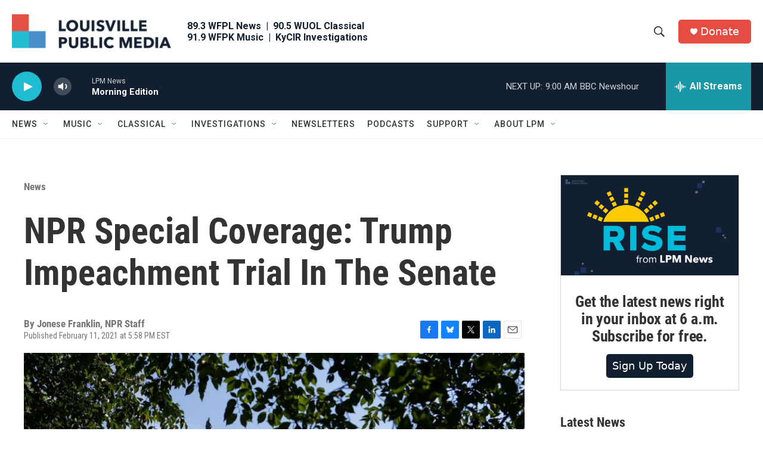

--- FILE ---
content_type: text/html; charset=utf-8
request_url: https://cdn.jwplayer.com/players/YsjDF6Q7-pIxV7Iy5.html
body_size: 1580
content:
<!DOCTYPE html>
<html>
  <head prefix="og:http://ogp.me/ns#">
    <title>Watch Live: Trump Impeachment Trial In The Senate</title>
    <meta charset="utf-8">
    <meta property="og:url" content="https://cdn.jwplayer.com/previews/YsjDF6Q7-pIxV7Iy5">
    <meta property="og:title" content="Watch Live: Trump Impeachment Trial In The Senate">
    <meta property="og:image" content="https://assets-jpcust.jwpsrv.com/thumbs/YsjDF6Q7-720.jpg">
    <meta property="og:description" content="Former President Donald Trump is on trial for a second time in the Senate. This time, the House has impeached Trump for inciting the Jan. 6 insurrection. Trump’s defense team denies he directly ca...">
    <meta property="og:type" content="video">
    <meta property="og:video" content="">
    <meta property="og:video:secure_url" content="">
    <meta property="og:video:type" content="video/mp4">
    <meta property="og:video:width" content="640">
    <meta property="og:video:height" content="360">
    <meta name="twitter:card" content="player">
    <meta name="twitter:player" content="https://cdn.jwplayer.com/players/YsjDF6Q7-pIxV7Iy5.html">
    <meta name="twitter:player:width" content="640">
    <meta name="twitter:player:height" content="360">
    <meta name="twitter:player:stream" content="https://cdn.jwplayer.com/videos/YsjDF6Q7-640.mp4">
    <meta name="twitter:player:stream:content_type" content="video/mp4; codecs=&quot;avc1.42E01E, mp4a.40.2&quot;">
    <style type="text/css">
        body { background: #2f3542; color: #FFF; font: 1rem/1.5 Arial, sans-serif; margin: 0 auto; padding: 0; overflow: hidden }
        #title, #description { display: none; font-weight: normal; -webkit-font-smoothing: antialiased }
        #title { font-size: 24px; margin: 40px auto 10px }
        #description { color: #aab4c8; font-size: 14px; margin: 15px auto }
    </style>
    <script type="text/javascript">
    </script>
  </head>
  <body>
    <h1 id="title">Watch Live: Trump Impeachment Trial In The Senate</h1>
    <div id="botr_YsjDF6Q7_pIxV7Iy5_div"></div>
    <p id="description">Former President Donald Trump is on trial for a second time in the Senate. This time, the House has impeached Trump for inciting the Jan. 6 insurrection. Trump’s defense team denies he directly called for violence and argues that he should not be tried since he is no longer in office. The House impeachment managers say he must be held accountable for the violence at the Capitol. Watch the proceedings live.</p>
    <script>
        (function() {
            var head = document.head;
            var script;
            function setupPlayer(w, h) {
                if (script) return;
                script = document.createElement('script');
                script.async = 1;
                script.src = "https://cdn.jwplayer.com/players/YsjDF6Q7-pIxV7Iy5.js";
                head.appendChild(script);
                if (w && h) {
                    var interval = setInterval(function() {
                        var jwplayer = window.jwplayer;
                        if (jwplayer && jwplayer('botr_YsjDF6Q7_pIxV7Iy5_div')) {
                            clearInterval(interval);
                            jwplayer('botr_YsjDF6Q7_pIxV7Iy5_div').on('ready', function(){this.resize(w, h);});
                        }
                    }, 100);
                }
            }
            function setMeta(name, value) {
                var meta = window.document.querySelector('meta[property="' + name + '"]');
                if (!meta) {
                    meta = document.createElement('meta');
                    meta.setAttribute('property', name);
                    head.appendChild(meta);
                }
                meta.setAttribute('content', value);
            }
            if (window === window.top) {
                document.getElementById("title").style.display = "block";
                document.getElementById("description").style.display = "block";
                document.body.style.width = "640px";
                setupPlayer();
            } else {
                var w = 0;
                var h = 0;
                    if (window.innerWidth) {
                        w = Math.max(window.innerWidth,document.documentElement.clientWidth);
                        h = Math.max(window.innerHeight,document.documentElement.clientHeight);
                    }
                /** Used to pass play/pause messages parent iframe via postMessage **/
                window.addEventListener("message", function(evt) {
                    var player = window.jwplayer ? window.jwplayer('botr_YsjDF6Q7_pIxV7Iy5_div') : null;
                    switch (evt.data) {
                        case "play" && player:
                            player.play();
                            break;
                        case "pause" && player:
                            player.pause();
                            break;
                        default:
                            if (evt.data.type && evt.data.type === 'page-meta' && !script) {
                                setMeta('og:description', evt.data.description);
                                setMeta('og:title', evt.data.title);
                                setupPlayer(w, h);
                            }
                    }
                });
                window.addEventListener('load', function() {
                    setTimeout(function() {setupPlayer(w, h);}, 100);
                });
            }
        }());
    </script>
  </body>
</html>


--- FILE ---
content_type: text/html; charset=utf-8
request_url: https://www.google.com/recaptcha/api2/aframe
body_size: 137
content:
<!DOCTYPE HTML><html><head><meta http-equiv="content-type" content="text/html; charset=UTF-8"></head><body><script nonce="1LAXLTHPtoqKN3tF0y3w-Q">/** Anti-fraud and anti-abuse applications only. See google.com/recaptcha */ try{var clients={'sodar':'https://pagead2.googlesyndication.com/pagead/sodar?'};window.addEventListener("message",function(a){try{if(a.source===window.parent){var b=JSON.parse(a.data);var c=clients[b['id']];if(c){var d=document.createElement('img');d.src=c+b['params']+'&rc='+(localStorage.getItem("rc::a")?sessionStorage.getItem("rc::b"):"");window.document.body.appendChild(d);sessionStorage.setItem("rc::e",parseInt(sessionStorage.getItem("rc::e")||0)+1);localStorage.setItem("rc::h",'1768560279926');}}}catch(b){}});window.parent.postMessage("_grecaptcha_ready", "*");}catch(b){}</script></body></html>

--- FILE ---
content_type: text/javascript; charset=utf-8
request_url: https://secure.givelively.org/widgets/simple_donation/kentucky-public-radio-inc.js?show_suggested_amount_buttons=false&show_in_honor_of=false&address_required=false&has_required_custom_question=null
body_size: 173011
content:
  window.GL_widget_disableIframeResizer = false;
    var widgetHTML = "<div allowPaymentRequest=\'true\' class=\'gl-widget gl-widget-simple tw:font-nunito\' data-campaign-closed=\'false\' data-nonprofit-name=\'Louisville Public Media\' data-nonprofit-slug=\'kentucky-public-radio-inc\' data-smart-donations-host=\'https://secure.givelively.org\'>\n<div class=\'gl-widget__frequency-selection-container gl-widget--row\'>\n<button class=\'gl-widget--col gl-widget__btn gl-widget__btn--outline-primary gl-widget__frequency-buttons tw:font-nunito gl-widget--selected-frequency gl-widget--selected-btn\' type=\'button\'>One Time<\/button>\n<button class=\'gl-widget--col gl-widget__btn gl-widget__btn--outline-primary gl-widget__frequency-buttons tw:font-nunito\' type=\'button\'>Monthly<\/button>\n<\/div>\n<div class=\'gl-widget__input-group\'>\n<div class=\'gl-widget__currency gl-widget__currency-symbol\'>\$<\/div>\n<input class=\'gl-widget__donation-input-field gl-widget__form-control\' max=\'100000\' min=\'0\' step=\'1\' type=\'number\' value=\'\'>\n<div class=\'gl-widget__currency gl-widget__currency-abbr\'>USD<\/div>\n<\/div>\n<div class=\'gl-widget__error-message\'>\nPlease enter an amount between \$1-\$100,000.\n<\/div>\n<div class=\'gl-widget__payment\'>\n<button class=\'gl-widget__btn gl-widget__btn--primary gl-widget__donation-submit-button tw:font-nunito\' type=\'button\'>DONATE<\/button>\n<\/div>\n<div class=\'gl-widget__overlay\' tabindex=\'-1\'>\n<img class=\'gl-widget__overlay-spinner\' src=\'https://secure.givelively.org/assets/widget-spinner-3c9830f85caf3cfc33cff2396d72f52dd41957fed9d77d67eadd2979e4554c95.svg\'>\n<\/div>\n<div aria-hidden=\'true\' class=\'gl-modal\' id=\'gl-widget-modal\'>\n<div class=\'gl-modal__overlay\' tabindex=\'-1\'>\n<div aria-modal=\'true\' class=\'gl-modal__container\' role=\'dialog\'>\n<div class=\'gl-modal__content\' tabindex=\'-1\'>\n<iframe allow=\'payment\' class=\'gl-modal__iframe\' frameBorder=\'0\' id=\'gl-widget-modal-iframe\' scrolling=\'yes\' seamless=\'no\' src=\'\' width=\'100%\'><\/iframe>\n<\/div>\n<\/div>\n<\/div>\n<\/div>\n<link href=\'https://fonts.googleapis.com/css?family=Lato|Nunito\' rel=\'stylesheet\'>\n<link href=\'https://secure.givelively.org/assets/tailwind-c5de2c8427c26c5ce5b431a38becb729a805da50f323e6f61d0dd6c5de913c5c.css\' rel=\'stylesheet\'>\n<\/div>\n<style>\n  .gl-modal {\n    display: none !important; }\n    .gl-modal.is-open {\n      display: block !important; }\n    .gl-modal__overlay {\n      align-items: center !important;\n      background: rgba(0, 0, 0, 0.6) !important;\n      bottom: 0 !important;\n      display: flex !important;\n      justify-content: center !important;\n      left: 0 !important;\n      position: fixed !important;\n      right: 0 !important;\n      top: 0 !important;\n      z-index: 9999 !important; }\n    .gl-modal__container {\n      background-color: #fff !important;\n      border-radius: 10px !important;\n      box-sizing: border-box !important;\n      overflow-y: auto !important;\n      max-height: 100% !important;\n      max-width: 500px !important;\n      padding: 0 !important;\n      position: fixed !important;\n      width: 100% !important;\n      z-index: 9999 !important; }\n    .gl-modal__iframe {\n      height: 99vh;\n      overflow: auto !important;\n      width: 100% !important; }\n    .gl-modal--is-responsive .gl-modal__iframe {\n      position: absolute;\n      height: 100%; }\n    @media only screen and (max-device-width: 812px) {\n      .gl-modal__container {\n        left: 0 !important;\n        margin: auto !important;\n        overflow-y: scroll !important;\n        position: fixed !important;\n        right: 0 !important;\n        -webkit-overflow-scrolling: touch !important; }\n      .gl-modal--is-responsive {\n        bottom: 0 !important;\n        top: 0 !important;\n        border-radius: 0 !important; } }\n  .gl-widget-font-family {\n    font-family: \'Lato\', sans-serif !important; }\n  \n  .gl-widget {\n    margin: 0 auto !important;\n    min-width: 250px !important;\n    width: 100% !important;\n    overflow-y: none !important; }\n    .gl-widget * {\n      margin-top: unset !important; }\n    .gl-widget #give-in-honor-container div.popup-card__modal {\n      all: unset;\n      position: fixed !important;\n      top: 0 !important;\n      right: 0 !important;\n      bottom: 0 !important;\n      left: 0 !important;\n      z-index: 9999 !important;\n      display: block !important;\n      opacity: 100 !important;\n      outline: 0 !important;\n      pointer-events: initial !important; }\n      .gl-widget #give-in-honor-container div.popup-card__modal .btn {\n        border-radius: 25px !important;\n        display: block !important;\n        height: initial !important;\n        font-size: 18px !important;\n        padding: 0.375rem 0.75rem !important; }\n      .gl-widget #give-in-honor-container div.popup-card__modal .btn-outline-primary {\n        background-color: #fff !important;\n        border: 2px solid #097886 !important;\n        color: #4a4a4a !important; }\n        .gl-widget #give-in-honor-container div.popup-card__modal .btn-outline-primary.active {\n          background-color: rgba(12, 161, 179, 0.1) !important;\n          border-color: #097886 !important;\n          color: #097886 !important; }\n      .gl-widget #give-in-honor-container div.popup-card__modal .btn-primary {\n        border: 2px solid !important; }\n        .gl-widget #give-in-honor-container div.popup-card__modal .btn-primary:hover {\n          color: #fff !important; }\n      .gl-widget #give-in-honor-container div.popup-card__modal .btn-outline-secondary {\n        background-color: transparent;\n        border: 1px solid #6c757d;\n        color: #4a4a4a; }\n        .gl-widget #give-in-honor-container div.popup-card__modal .btn-outline-secondary:hover {\n          color: #fff !important;\n          background-color: #6c757d !important;\n          border-color: #6c757d !important; }\n      .gl-widget #give-in-honor-container div.popup-card__modal .row {\n        display: flex !important;\n        flex-direction: row !important;\n        flex-wrap: wrap !important;\n        margin: 0 auto !important;\n        width: 100% !important; }\n      .gl-widget #give-in-honor-container div.popup-card__modal div.mt-4 {\n        margin: 0.5em 0 !important; }\n      .gl-widget #give-in-honor-container div.popup-card__modal .invalid-feedback {\n        color: red !important;\n        display: block !important;\n        width: 100% !important; }\n      .gl-widget #give-in-honor-container div.popup-card__modal .btn-block {\n        flex: 1 !important;\n        margin: 1em 0.75em !important; }\n      .gl-widget #give-in-honor-container div.popup-card__modal input {\n        background-color: #fff !important;\n        border: 1px solid #6c757d !important;\n        border-radius: 3px !important;\n        padding: 1em !important;\n        font-size: 18px !important;\n        font-weight: normal !important;\n        flex: 100% !important;\n        margin: 1em 0 !important;\n        width: 100% !important; }\n      .gl-widget #give-in-honor-container div.popup-card__modal .modal-dialog {\n        min-height: calc(100% - 60vh) !important;\n        margin: 1.75rem auto !important;\n        max-width: 500px !important;\n        width: auto !important; }\n      .gl-widget #give-in-honor-container div.popup-card__modal .modal-content {\n        background-color: #fff !important;\n        border: 1px solid rgba(0, 0, 0, 0.2) !important;\n        border-radius: 0.3rem !important;\n        position: relative !important;\n        display: flex !important;\n        flex-direction: column !important;\n        outline: 0 !important;\n        width: 100% !important; }\n      .gl-widget #give-in-honor-container div.popup-card__modal .modal-body {\n        padding: 0 1.5rem !important; }\n      .gl-widget #give-in-honor-container div.popup-card__modal .modal-footer {\n        border: none !important;\n        display: flex !important;\n        align-items: center !important;\n        justify-content: flex-end !important;\n        padding: 1.5rem !important; }\n        .gl-widget #give-in-honor-container div.popup-card__modal .modal-footer .popup-card__action {\n          margin: 0.25em !important;\n          width: 100% !important; }\n      .gl-widget #give-in-honor-container div.popup-card__modal .modal-header {\n        border: none !important;\n        display: flex !important;\n        align-items: flex-start !important;\n        justify-content: space-between !important;\n        padding: 1rem !important; }\n        .gl-widget #give-in-honor-container div.popup-card__modal .modal-header .close {\n          background-color: transparent !important;\n          border: none !important;\n          color: #4a4a4a !important;\n          cursor: pointer !important;\n          outline: none !important;\n          float: right !important;\n          font-size: 1.5rem !important; }\n      .gl-widget #give-in-honor-container div.popup-card__modal .modal-title {\n        font-size: 18px !important;\n        margin: 1.5em 0 1em 0  !important;\n        text-align: center !important;\n        text-transform: uppercase !important;\n        width: 100% !important; }\n      .gl-widget #give-in-honor-container div.popup-card__modal .modal-body {\n        flex: 1 1 auto !important;\n        position: relative !important; }\n    .gl-widget #give-in-honor-container button.popup-card__link {\n      background-color: white !important;\n      border-radius: 25px !important;\n      border: 2px solid #6c757d !important;\n      color: #6c757d !important;\n      font-size: 18px !important;\n      height: initial !important;\n      padding: 0.375rem 0.75rem !important;\n      display: block !important;\n      margin: 1em 0 !important;\n      text-align: center !important;\n      width: 100% !important; }\n      .gl-widget #give-in-honor-container button.popup-card__link:hover {\n        color: #fff !important;\n        background-color: #6c757d !important;\n        border-color: #6c757d !important; }\n    .gl-widget--is-open {\n      overflow: hidden !important;\n      position: fixed !important;\n      left: 0 !important;\n      right: 0 !important;\n      top: 0 !important;\n      bottom: 0 !important; }\n    .gl-widget__error-message {\n      display: none !important;\n      font-size: 12px !important;\n      text-align: center !important;\n      color: red !important;\n      padding: 5px !important; }\n    .gl-widget__overlay {\n      display: none !important;\n      position: fixed !important;\n      top: 0 !important;\n      left: 0 !important;\n      right: 0 !important;\n      bottom: 0 !important;\n      background: rgba(0, 0, 0, 0.6) !important;\n      justify-content: center !important;\n      align-items: center !important;\n      z-index: 1020 !important; }\n      .gl-widget__overlay--show {\n        display: flex !important; }\n      .gl-widget__overlay-spinner {\n        animation: rotate 1.5s linear infinite !important;\n        height: 64px !important;\n        width: 64px !important; }\n  \n  @keyframes rotate {\n    to {\n      transform: rotate(360deg); } }\n    .gl-widget--row {\n      display: flex !important;\n      flex-direction: row !important;\n      flex-wrap: wrap !important; }\n    .gl-widget--col {\n      flex: 5 !important; }\n    .gl-widget__btn {\n      font-size: 18px !important;\n      font-weight: normal !important;\n      text-align: center !important;\n      white-space: nowrap !important;\n      vertical-align: middle !important;\n      user-select: none !important;\n      transition: color 0.15s ease-in-out, background-color 0.15s ease-in-out, border-color 0.15s ease-in-out, box-shadow 0.15s ease-in-out !important;\n      border: 0 !important;\n      border-radius: 3px !important;\n      cursor: pointer !important;\n      line-height: 1.5 !important;\n      margin-left: 2px !important;\n      margin-right: 2px !important; }\n      .gl-widget__btn:first-of-type {\n        margin-left: 0 !important; }\n      .gl-widget__btn:last-of-type {\n        margin-right: 0 !important; }\n      .gl-widget__btn--primary {\n        color: #fff !important; }\n        .gl-widget__btn--primary:hover, .gl-widget__btn--primary:active {\n          background: #868E96 !important;\n          border-color: #868E96 !important;\n          color: #fff !important; }\n        .gl-widget__btn--primary:focus {\n          outline: none !important; }\n      .gl-widget__btn--outline-primary {\n        background-color: #fff !important;\n        border: 1px solid #B2B3B5 !important;\n        color: #B2B3B5 !important;\n        display: inline-block !important;\n        height: 44px !important;\n        padding: 1px !important;\n        margin-bottom: 5px !important; }\n        .gl-widget__btn--outline-primary:hover:not(.gl-widget--selected-btn) {\n          background-color: #868E96 !important;\n          border-color: #868E96 !important;\n          color: #fff !important; }\n        .gl-widget__btn--outline-primary:active, .gl-widget__btn--outline-primary:focus, .gl-widget__btn--outline-primary:hover {\n          color: #fff !important;\n          outline: none !important; }\n    .gl-widget--selected-btn {\n      padding: 0 !important; }\n      .gl-widget--selected-btn:focus {\n        outline: none !important; }\n    .gl-widget__frequency-selection-container {\n      display: -webkit-box !important;\n      display: -moz-box !important;\n      display: -ms-flexbox !important;\n      display: -webkit-flex !important;\n      display: flex !important; }\n    .gl-widget__input-group {\n      border: 1px solid #B2B3B5 !important;\n      border-radius: 3px !important;\n      position: relative !important;\n      display: -webkit-box !important;\n      display: -moz-box !important;\n      display: -ms-flexbox !important;\n      display: -webkit-flex !important;\n      display: flex !important;\n      flex-wrap: wrap !important;\n      align-items: stretch !important; }\n    .gl-widget__form-control {\n      flex: 1 1 auto !important;\n      width: 1% !important;\n      margin: 0 !important;\n      display: block !important;\n      padding: 1rem 0.75rem 0.75rem 0.75rem !important;\n      font-size: 1rem !important;\n      line-height: 1.5 !important;\n      color: #495057 !important;\n      background-clip: padding-box !important;\n      transition: border-color 0.15s ease-in-out, box-shadow 0.15s ease-in-out !important;\n      box-shadow: none !important; }\n    .gl-widget__donation-input-field {\n      height: 50px !important;\n      padding: 0 60px 0 40px !important;\n      background-color: #fff !important;\n      border: 1px !important;\n      border-radius: 3px !important;\n      font-size: 18px !important;\n      font-weight: normal !important;\n      position: relative !important;\n      -moz-appearance: textfield !important; }\n      .gl-widget__donation-input-field::-webkit-input-placeholder {\n        text-align: right !important; }\n      .gl-widget__donation-input-field::-moz-placeholder {\n        text-align: right !important; }\n      .gl-widget__donation-input-field::-ms-input-placeholder {\n        text-align: right !important; }\n      .gl-widget__donation-input-field::-moz-placeholder {\n        text-align: right !important; }\n      .gl-widget__donation-input-field::-webkit-outer-spin-button, .gl-widget__donation-input-field::-webkit-inner-spin-button {\n        -webkit-appearance: none !important; }\n    .gl-widget__currency {\n      background-color: #fcfcfc !important;\n      color: #3b3b3b !important;\n      font-weight: normal !important;\n      height: 46px !important;\n      line-height: 46px !important;\n      margin: 0 !important;\n      position: absolute !important;\n      top: 2px !important;\n      z-index: 1 !important; }\n      .gl-widget__currency-symbol {\n        font-size: 18px !important;\n        left: 18px !important; }\n      .gl-widget__currency-abbr {\n        font-size: 14px !important;\n        right: 18px !important; }\n    .gl-widget__donation-submit-button {\n      height: 54px !important;\n      width: 100% !important; }\n    .gl-widget__payment {\n      margin-top: 5px !important; }\n    .gl-widget__payment-button {\n      display: -webkit-box !important;\n      display: -moz-box !important;\n      display: -ms-flexbox !important;\n      display: -webkit-flex !important;\n      display: flex !important; }\n    .gl-widget__payment-request-button-container {\n      display: none !important;\n      width: 100% !important;\n      min-height: 50px !important; }\n    .gl-widget__other-payment-methods-container {\n      margin-top: 10px !important; }\n    .gl-widget__other-payment-method-link, .gl-widget__give-in-honor-link {\n      cursor: pointer !important;\n      display: inline-block !important;\n      margin-bottom: 5px !important; }\n      .gl-widget__other-payment-method-link img, .gl-widget__give-in-honor-link img {\n        display: inline-block !important; }\n      .gl-widget__other-payment-method-link svg, .gl-widget__give-in-honor-link svg {\n        height: 16px !important;\n        margin-bottom: -4px !important;\n        width: 16px !important; }\n    .gl-widget__give-in-honor-link > svg {\n      margin-right: 5px !important; }\n    .gl-widget__other-payment-method-link-text, .gl-widget__give-in-honor-link-text {\n      font-size: 14px !important;\n      line-height: 22px !important; }\n    .gl-widget__user-pressed-tab *:focus {\n      outline: 2px solid #7AACFE !important;\n      /* for non-webkit browsers */\n      outline: 5px auto -webkit-focus-ring-color !important; }\n    .gl-widget__campaign-closed-container {\n      font-family: \'Nunito\', \'Lato\', Arial, sans-serif !important;\n      text-align: center !important; }\n    .gl-widget__campaign-closed-title {\n      color: #4a4a4a !important;\n      font-size: 1.375rem !important;\n      margin-bottom: .5rem !important; }\n    .gl-widget__campaign-closed-subtitle {\n      color: #9b9b9b !important;\n      font-size: 1rem !important;\n      padding-bottom: 1rem !important; }\n    .gl-widget__campaign-closed-body {\n      color: #4a4a4a !important;\n      padding-bottom: 1rem !important; }\n    .gl-widget__campaign-closed-button {\n      padding: 0.5rem 1rem !important;\n      font-weight: 600 !important;\n      margin: 0.5rem !important; }\n  \n  .gl-widget__btn--primary {\n    background-color: #e54d42 !important;\n    border-color: #e54d42 !important; }\n    .gl-widget__btn--primary:hover {\n      border-color: #7d1811 !important;\n      color: #7d1811 !important; }\n    .gl-widget__btn--primary.disabled, .gl-widget__btn--primary:disabled {\n      background-color: rgba(229, 77, 66, 0.5) !important;\n      border-color: #e54d42 !important; }\n  \n  .gl-widget__btn--outline-primary:active, .gl-widget__btn--outline-primary:focus, .gl-widget__btn--outline-primary:hover {\n    background-color: #e54d42 !important; }\n  \n  .gl-widget__other-payment-method-link-text {\n    color: #e54d42 !important; }\n  \n  .gl-widget__give-in-honor-link svg {\n    fill: #e54d42 !important; }\n  \n  .gl-widget__give-in-honor-link-text {\n    color: #e54d42 !important; }\n  \n  .gl-widget--selected-btn {\n    border: 2px solid #e54d42 !important;\n    background: linear-gradient(rgba(229, 77, 66, 0.1), rgba(229, 77, 66, 0.1)) !important;\n    color: #e54d42 !important; }\n  \n  .gl-widget #give-in-honor-container div.popup-card__modal .btn-primary {\n    background-color: #e54d42 !important;\n    border-color: #e54d42 !important; }\n    .gl-widget #give-in-honor-container div.popup-card__modal .btn-primary:hover {\n      background-color: #c0261a !important;\n      border-color: #c0261a !important; }\n  \n  .gl-widget #give-in-honor-container div.popup-card__modal .btn-outline-secondary.active {\n    background: linear-gradient(rgba(229, 77, 66, 0.1), rgba(229, 77, 66, 0.1)) !important;\n    border-color: #e54d42 !important;\n    box-shadow: 0px 0px 0px 2px #e54d42;\n    color: #e54d42 !important; }\n<\/style>\n\n";

    (()=>{function e(e){function t(e,n,l,c,s){for(var p,h,v,g,m,x=0,S=0,k=0,_=0,T=0,C=0,P=v=p=0,j=0,D=0,F=0,z=0,$=l.length,U=$-1,B="",W="",q="",V="";j<$;){if(h=l.charCodeAt(j),j===U&&S+_+k+x!==0&&(0!==S&&(h=47===S?10:47),_=k=x=0,$++,U++),S+_+k+x===0){if(j===U&&(0<D&&(B=B.replace(d,"")),0<B.trim().length)){switch(h){case 32:case 9:case 59:case 13:case 10:break;default:B+=l.charAt(j)}h=59}switch(h){case 123:for(p=(B=B.trim()).charCodeAt(0),v=1,z=++j;j<$;){switch(h=l.charCodeAt(j)){case 123:v++;break;case 125:v--;break;case 47:switch(h=l.charCodeAt(j+1)){case 42:case 47:e:{for(P=j+1;P<U;++P)switch(l.charCodeAt(P)){case 47:if(42===h&&42===l.charCodeAt(P-1)&&j+2!==P){j=P+1;break e}break;case 10:if(47===h){j=P+1;break e}}j=P}}break;case 91:h++;case 40:h++;case 34:case 39:for(;j++<U&&l.charCodeAt(j)!==h;);}if(0===v)break;j++}switch(v=l.substring(z,j),0===p&&(p=(B=B.replace(f,"").trim()).charCodeAt(0)),p){case 64:switch(0<D&&(B=B.replace(d,"")),h=B.charCodeAt(1)){case 100:case 109:case 115:case 45:D=n;break;default:D=M}if(z=(v=t(n,D,v,h,s+1)).length,0<N&&(m=u(3,v,D=r(M,B,F),n,I,A,z,h,s,c),B=D.join(""),void 0!==m&&0===(z=(v=m.trim()).length)&&(h=0,v="")),0<z)switch(h){case 115:B=B.replace(E,a);case 100:case 109:case 45:v=B+"{"+v+"}";break;case 107:v=(B=B.replace(y,"$1 $2"))+"{"+v+"}",v=1===R||2===R&&i("@"+v,3)?"@-webkit-"+v+"@"+v:"@"+v;break;default:v=B+v,112===c&&(W+=v,v="")}else v="";break;default:v=t(n,r(n,B,F),v,c,s+1)}q+=v,v=F=D=P=p=0,B="",h=l.charCodeAt(++j);break;case 125:case 59:if(1<(z=(B=(0<D?B.replace(d,""):B).trim()).length))switch(0===P&&(p=B.charCodeAt(0),45===p||96<p&&123>p)&&(z=(B=B.replace(" ",":")).length),0<N&&void 0!==(m=u(1,B,n,e,I,A,W.length,c,s,c))&&0===(z=(B=m.trim()).length)&&(B="\0\0"),p=B.charCodeAt(0),h=B.charCodeAt(1),p){case 0:break;case 64:if(105===h||99===h){V+=B+l.charAt(j);break}default:58!==B.charCodeAt(z-1)&&(W+=o(B,p,h,B.charCodeAt(2)))}F=D=P=p=0,B="",h=l.charCodeAt(++j)}}switch(h){case 13:case 10:47===S?S=0:1+p===0&&107!==c&&0<B.length&&(D=1,B+="\0"),0<N*L&&u(0,B,n,e,I,A,W.length,c,s,c),A=1,I++;break;case 59:case 125:if(S+_+k+x===0){A++;break}default:switch(A++,g=l.charAt(j),h){case 9:case 32:if(_+x+S===0)switch(T){case 44:case 58:case 9:case 32:g="";break;default:32!==h&&(g=" ")}break;case 0:g="\\0";break;case 12:g="\\f";break;case 11:g="\\v";break;case 38:_+S+x===0&&(D=F=1,g="\f"+g);break;case 108:if(_+S+x+O===0&&0<P)switch(j-P){case 2:112===T&&58===l.charCodeAt(j-3)&&(O=T);case 8:111===C&&(O=C)}break;case 58:_+S+x===0&&(P=j);break;case 44:S+k+_+x===0&&(D=1,g+="\r");break;case 34:case 39:0===S&&(_=_===h?0:0===_?h:_);break;case 91:_+S+k===0&&x++;break;case 93:_+S+k===0&&x--;break;case 41:_+S+x===0&&k--;break;case 40:if(_+S+x===0){if(0===p)switch(2*T+3*C){case 533:break;default:p=1}k++}break;case 64:S+k+_+x+P+v===0&&(v=1);break;case 42:case 47:if(!(0<_+x+k))switch(S){case 0:switch(2*h+3*l.charCodeAt(j+1)){case 235:S=47;break;case 220:z=j,S=42}break;case 42:47===h&&42===T&&z+2!==j&&(33===l.charCodeAt(z+2)&&(W+=l.substring(z,j+1)),g="",S=0)}}0===S&&(B+=g)}C=T,T=h,j++}if(0<(z=W.length)){if(D=n,0<N&&(void 0!==(m=u(2,W,D,e,I,A,z,c,s,c))&&0===(W=m).length))return V+W+q;if(W=D.join(",")+"{"+W+"}",R*O!=0){switch(2!==R||i(W,2)||(O=0),O){case 111:W=W.replace(w,":-moz-$1")+W;break;case 112:W=W.replace(b,"::-webkit-input-$1")+W.replace(b,"::-moz-$1")+W.replace(b,":-ms-input-$1")+W}O=0}}return V+W+q}function r(e,t,r){var o=t.trim().split(g);t=o;var i=o.length,a=e.length;switch(a){case 0:case 1:var u=0;for(e=0===a?"":e[0]+" ";u<i;++u)t[u]=n(e,t[u],r).trim();break;default:var l=u=0;for(t=[];u<i;++u)for(var c=0;c<a;++c)t[l++]=n(e[c]+" ",o[u],r).trim()}return t}function n(e,t,r){var n=t.charCodeAt(0);switch(33>n&&(n=(t=t.trim()).charCodeAt(0)),n){case 38:return t.replace(m,"$1"+e.trim());case 58:return e.trim()+t.replace(m,"$1"+e.trim());default:if(0<1*r&&0<t.indexOf("\f"))return t.replace(m,(58===e.charCodeAt(0)?"":"$1")+e.trim())}return e+t}function o(e,t,r,n){var a=e+";",u=2*t+3*r+4*n;if(944===u){e=a.indexOf(":",9)+1;var l=a.substring(e,a.length-1).trim();return l=a.substring(0,e).trim()+l+";",1===R||2===R&&i(l,1)?"-webkit-"+l+l:l}if(0===R||2===R&&!i(a,1))return a;switch(u){case 1015:return 97===a.charCodeAt(10)?"-webkit-"+a+a:a;case 951:return 116===a.charCodeAt(3)?"-webkit-"+a+a:a;case 963:return 110===a.charCodeAt(5)?"-webkit-"+a+a:a;case 1009:if(100!==a.charCodeAt(4))break;case 969:case 942:return"-webkit-"+a+a;case 978:return"-webkit-"+a+"-moz-"+a+a;case 1019:case 983:return"-webkit-"+a+"-moz-"+a+"-ms-"+a+a;case 883:if(45===a.charCodeAt(8))return"-webkit-"+a+a;if(0<a.indexOf("image-set(",11))return a.replace(C,"$1-webkit-$2")+a;break;case 932:if(45===a.charCodeAt(4))switch(a.charCodeAt(5)){case 103:return"-webkit-box-"+a.replace("-grow","")+"-webkit-"+a+"-ms-"+a.replace("grow","positive")+a;case 115:return"-webkit-"+a+"-ms-"+a.replace("shrink","negative")+a;case 98:return"-webkit-"+a+"-ms-"+a.replace("basis","preferred-size")+a}return"-webkit-"+a+"-ms-"+a+a;case 964:return"-webkit-"+a+"-ms-flex-"+a+a;case 1023:if(99!==a.charCodeAt(8))break;return"-webkit-box-pack"+(l=a.substring(a.indexOf(":",15)).replace("flex-","").replace("space-between","justify"))+"-webkit-"+a+"-ms-flex-pack"+l+a;case 1005:return h.test(a)?a.replace(p,":-webkit-")+a.replace(p,":-moz-")+a:a;case 1e3:switch(t=(l=a.substring(13).trim()).indexOf("-")+1,l.charCodeAt(0)+l.charCodeAt(t)){case 226:l=a.replace(x,"tb");break;case 232:l=a.replace(x,"tb-rl");break;case 220:l=a.replace(x,"lr");break;default:return a}return"-webkit-"+a+"-ms-"+l+a;case 1017:if(-1===a.indexOf("sticky",9))break;case 975:switch(t=(a=e).length-10,u=(l=(33===a.charCodeAt(t)?a.substring(0,t):a).substring(e.indexOf(":",7)+1).trim()).charCodeAt(0)+(0|l.charCodeAt(7))){case 203:if(111>l.charCodeAt(8))break;case 115:a=a.replace(l,"-webkit-"+l)+";"+a;break;case 207:case 102:a=a.replace(l,"-webkit-"+(102<u?"inline-":"")+"box")+";"+a.replace(l,"-webkit-"+l)+";"+a.replace(l,"-ms-"+l+"box")+";"+a}return a+";";case 938:if(45===a.charCodeAt(5))switch(a.charCodeAt(6)){case 105:return l=a.replace("-items",""),"-webkit-"+a+"-webkit-box-"+l+"-ms-flex-"+l+a;case 115:return"-webkit-"+a+"-ms-flex-item-"+a.replace(k,"")+a;default:return"-webkit-"+a+"-ms-flex-line-pack"+a.replace("align-content","").replace(k,"")+a}break;case 973:case 989:if(45!==a.charCodeAt(3)||122===a.charCodeAt(4))break;case 931:case 953:if(!0===T.test(e))return 115===(l=e.substring(e.indexOf(":")+1)).charCodeAt(0)?o(e.replace("stretch","fill-available"),t,r,n).replace(":fill-available",":stretch"):a.replace(l,"-webkit-"+l)+a.replace(l,"-moz-"+l.replace("fill-",""))+a;break;case 962:if(a="-webkit-"+a+(102===a.charCodeAt(5)?"-ms-"+a:"")+a,r+n===211&&105===a.charCodeAt(13)&&0<a.indexOf("transform",10))return a.substring(0,a.indexOf(";",27)+1).replace(v,"$1-webkit-$2")+a}return a}function i(e,t){var r=e.indexOf(1===t?":":"{"),n=e.substring(0,3!==t?r:10);return r=e.substring(r+1,e.length-1),j(2!==t?n:n.replace(_,"$1"),r,t)}function a(e,t){var r=o(t,t.charCodeAt(0),t.charCodeAt(1),t.charCodeAt(2));return r!==t+";"?r.replace(S," or ($1)").substring(4):"("+t+")"}function u(e,t,r,n,o,i,a,u,l,c){for(var f,d=0,p=t;d<N;++d)switch(f=P[d].call(s,e,p,r,n,o,i,a,u,l,c)){case void 0:case!1:case!0:case null:break;default:p=f}if(p!==t)return p}function l(e){switch(e){case void 0:case null:N=P.length=0;break;default:if("function"==typeof e)P[N++]=e;else if("object"==typeof e)for(var t=0,r=e.length;t<r;++t)l(e[t]);else L=0|!!e}return l}function c(e){return void 0!==(e=e.prefix)&&(j=null,e?"function"!=typeof e?R=1:(R=2,j=e):R=0),c}function s(e,r){var n=e;if(33>n.charCodeAt(0)&&(n=n.trim()),n=[n],0<N){var o=u(-1,r,n,n,I,A,0,0,0,0);void 0!==o&&"string"==typeof o&&(r=o)}var i=t(M,n,r,0,0);return 0<N&&(void 0!==(o=u(-2,i,n,n,I,A,i.length,0,0,0))&&(i=o)),"",O=0,A=I=1,i}var f=/^\0+/g,d=/[\0\r\f]/g,p=/: */g,h=/zoo|gra/,v=/([,: ])(transform)/g,g=/,\r+?/g,m=/([\t\r\n ])*\f?&/g,y=/@(k\w+)\s*(\S*)\s*/,b=/::(place)/g,w=/:(read-only)/g,x=/[svh]\w+-[tblr]{2}/,E=/\(\s*(.*)\s*\)/g,S=/([\s\S]*?);/g,k=/-self|flex-/g,_=/[^]*?(:[rp][el]a[\w-]+)[^]*/,T=/stretch|:\s*\w+\-(?:conte|avail)/,C=/([^-])(image-set\()/,A=1,I=1,O=0,R=1,M=[],P=[],N=0,j=null,L=0;return s.use=l,s.set=c,void 0!==e&&c(e),s}function t(e){var t=Object.create(null);return function(r){return void 0===t[r]&&(t[r]=e(r)),t[r]}}function r(){return(r=Object.assign||function(e){for(var t=1;t<arguments.length;t++){var r=arguments[t];for(var n in r)Object.prototype.hasOwnProperty.call(r,n)&&(e[n]=r[n])}return e}).apply(this,arguments)}function n(e){return"function"==typeof e}function o(e){return e.displayName||e.name||"Component"}function i(e){return e&&"string"==typeof e.styledComponentId}function a(e){for(var t=arguments.length,r=new Array(t>1?t-1:0),n=1;n<t;n++)r[n-1]=arguments[n];throw new Error("An error occurred. See https://git.io/JUIaE#"+e+" for more information."+(r.length>0?" Args: "+r.join(", "):""))}function u(e){var t,r="";for(t=Math.abs(e);t>52;t=t/52|0)r=jh(t%52)+r;return(jh(t%52)+r).replace(Nh,"$1-$2")}function l(e){for(var t=0;t<e.length;t+=1){var r=e[t];if(n(r)&&!i(r))return!1}return!0}function c(e){function t(e,t,a,u){void 0===u&&(u="&");var l=e.replace($h,""),c=t&&a?a+" "+t+" { "+l+" }":l;return r=u,n=t,o=new RegExp("\\"+n+"\\b","g"),i=new RegExp("(\\"+n+"\\b){2,}"),d(a||!t?"":t,c)}var r,n,o,i,u=void 0===e?fh:e,l=u.options,c=void 0===l?fh:l,s=u.plugins,f=void 0===s?sh:s,d=new nh(c),p=[],h=function(e){function t(t){if(t)try{e(t+"}")}catch{}}return function(r,n,o,i,a,u,l,c,s,f){switch(r){case 1:if(0===s&&64===n.charCodeAt(0))return e(n+";"),"";break;case 2:if(0===c)return n+"/*|*/";break;case 3:switch(c){case 102:case 112:return e(o[0]+n),"";default:return n+(0===f?"/*|*/":"")}case-2:n.split("/*|*/}").forEach(t)}}}((function(e){p.push(e)})),v=function(e,t,o){return 0===t&&-1!==Uh.indexOf(o[n.length])||o.match(i)?e:"."+r};return d.use([].concat(f,[function(e,t,r){2===e&&r.length&&r[0].lastIndexOf(n)>0&&(r[0]=r[0].replace(o,v))},h,function(e){if(-2===e){var t=p;return p=[],t}}])),t.hash=f.length?f.reduce((function(e,t){return t.name||a(15),Lh(e,t.name)}),5381).toString():"",t}function s(){return(0,th.useContext)(Bh)||qh}function f(){return(0,th.useContext)(Wh)||Vh}function d(e){var t=(0,th.useState)(e.stylisPlugins),r=t[0],n=t[1],o=s(),i=(0,th.useMemo)((function(){var t=o;return e.sheet?t=e.sheet:e.target&&(t=t.reconstructWithOptions({target:e.target},!1)),e.disableCSSOMInjection&&(t=t.reconstructWithOptions({useCSSOMInjection:!1})),t}),[e.disableCSSOMInjection,e.sheet,e.target]),a=(0,th.useMemo)((function(){return c({options:{prefix:!e.disableVendorPrefixes},plugins:r})}),[e.disableVendorPrefixes,r]);return(0,th.useEffect)((function(){(0,rh.default)(r,e.stylisPlugins)||n(e.stylisPlugins)}),[e.stylisPlugins]),th.default.createElement(Bh.Provider,{value:i},th.default.createElement(Wh.Provider,{value:a},e.children))}function p(e){return Gh.test(e)?e.replace(Kh,Qh).replace(Yh,"-ms-"):e}function h(e,t,r,o){if(Array.isArray(e)){for(var a,u=[],l=0,c=e.length;l<c;l+=1)""!==(a=h(e[l],t,r,o))&&(Array.isArray(a)?u.push.apply(u,a):u.push(a));return u}return Xh(e)?"":i(e)?"."+e.styledComponentId:n(e)?"function"!=typeof(s=e)||s.prototype&&s.prototype.isReactComponent||!t?e:h(e(t),t,r,o):e instanceof Hh?r?(e.inject(r,o),e.getName(o)):e:ch(e)?function e(t,r){var o,i,a=[];for(var u in t)t.hasOwnProperty(u)&&!Xh(t[u])&&(Array.isArray(t[u])&&t[u].isCss||n(t[u])?a.push(p(u)+":",t[u],";"):ch(t[u])?a.push.apply(a,e(t[u],u)):a.push(p(u)+": "+(o=u,(null==(i=t[u])||"boolean"==typeof i||""===i?"":"number"!=typeof i||0===i||o in oh||o.startsWith("--")?String(i).trim():i+"px")+";")));return r?[r+" {"].concat(a,["}"]):a}(e):e.toString();var s}function v(e){for(var t=arguments.length,r=new Array(t>1?t-1:0),o=1;o<t;o++)r[o-1]=arguments[o];return n(e)||ch(e)?Zh(h(lh(sh,[e].concat(r)))):0===r.length&&1===e.length&&"string"==typeof e[0]?e:Zh(h(lh(e,r)))}function g(e){return e.replace(ev,"-").replace(tv,"")}function m(e){return"string"==typeof e&&!0}function y(e,t,r){var n=e[r];nv(t)&&nv(n)?b(n,t):e[r]=t}function b(e){for(var t=arguments.length,r=new Array(t>1?t-1:0),n=1;n<t;n++)r[n-1]=arguments[n];for(var o=0,i=r;o<i.length;o++){var a=i[o];if(nv(a))for(var u in a)ov(u)&&y(e,a[u],u)}return e}function w(e,t,a){var u,l=i(e),c=!m(e),d=t.attrs,p=void 0===d?sh:d,h=t.componentId,v=void 0===h?function(e,t){var r="string"!=typeof e?"sc":g(e);av[r]=(av[r]||0)+1;var n=r+"-"+rv("5.3.11"+r+av[r]);return t?t+"-"+n:n}(t.displayName,t.parentComponentId):h,y=t.displayName,x=void 0===y?m(u=e)?"styled."+u:"Styled("+o(u)+")":y,E=t.displayName&&t.componentId?g(t.displayName)+"-"+t.componentId:t.componentId||v,S=l&&e.attrs?Array.prototype.concat(e.attrs,p).filter(Boolean):p,k=t.shouldForwardProp;l&&e.shouldForwardProp&&(k=t.shouldForwardProp?function(r,n,o){return e.shouldForwardProp(r,n,o)&&t.shouldForwardProp(r,n,o)}:e.shouldForwardProp);var _,T=new zh(a,E,l?e.componentStyle:void 0),C=T.isStatic&&0===p.length,A=function(e,t){return function(e,t,o,i){var a,u,l,c,d,p=e.attrs,h=e.componentStyle,v=e.defaultProps,g=e.foldedComponentIds,y=e.shouldForwardProp,b=e.styledComponentId,w=e.target,x=function(e,t,o){void 0===e&&(e=fh);var i=r({},t,{theme:e}),a={};return o.forEach((function(e){var t,r,o,u=e;for(t in n(u)&&(u=u(i)),u)i[t]=a[t]="className"===t?(r=a[t],o=u[t],r&&o?r+" "+o:r||o):u[t]})),[i,a]}(Jh(t,(0,th.useContext)(iv),v)||fh,t,p),E=x[0],S=x[1],k=(a=h,u=i,l=E,c=s(),d=f(),u?a.generateAndInjectStyles(fh,c,d):a.generateAndInjectStyles(l,c,d)),_=o,T=S.$as||t.$as||S.as||t.as||w,C=m(T),A=S!==t?r({},t,{},S):t,I={};for(var O in A)"$"!==O[0]&&"as"!==O&&("forwardedAs"===O?I.as=A[O]:(y?y(O,ah,T):!C||ah(O))&&(I[O]=A[O]));return t.style&&S.style!==t.style&&(I.style=r({},t.style,{},S.style)),I.className=Array.prototype.concat(g,b,k!==b?k:null,t.className,S.className).filter(Boolean).join(" "),I.ref=_,(0,th.createElement)(T,I)}(_,e,t,C)};return A.displayName=x,(_=th.default.forwardRef(A)).attrs=S,_.componentStyle=T,_.displayName=x,_.shouldForwardProp=k,_.foldedComponentIds=l?Array.prototype.concat(e.foldedComponentIds,e.styledComponentId):sh,_.styledComponentId=E,_.target=l?e.target:e,_.withComponent=function(e){var n=t.componentId,i=function(e,t){if(null==e)return{};var r,n,o={},i=Object.keys(e);for(n=0;n<i.length;n++)r=i[n],t.indexOf(r)>=0||(o[r]=e[r]);return o}(t,["componentId"]),u=n&&n+"-"+(m(e)?e:g(o(e)));return w(e,r({},i,{attrs:S,componentId:u}),a)},Object.defineProperty(_,"defaultProps",{get:function(){return this._foldedDefaultProps},set:function(t){this._foldedDefaultProps=l?b({},e.defaultProps,t):t}}),Object.defineProperty(_,"toString",{value:function(){return"."+_.styledComponentId}}),c&&(0,uh.default)(_,e,{attrs:!0,componentStyle:!0,displayName:!0,foldedComponentIds:!0,shouldForwardProp:!0,styledComponentId:!0,target:!0,withComponent:!0}),_}function x(e){switch(e){case"primaryOutline":return hv;case"primaryDarker":return yv;case"primaryOutlinePadded":return mv;case"secondaryOutline":return pv;case"secondary":return bv;case"pillSecondary":return Ev;case"pillDanger":return kv;case"pillPrimary":return Sv;case"primaryDanger":return _v;case"primaryPadded":return gv;case"secondaryPadded":return wv;default:return vv}}var E=Object.create,S=Object.defineProperty,k=Object.getOwnPropertyDescriptor,_=Object.getOwnPropertyNames,T=Object.getPrototypeOf,C=Object.prototype.hasOwnProperty,A=(e,t)=>()=>(e&&(t=e(e=0)),t),I=(e,t)=>()=>(t||e((t={exports:{}}).exports,t),t.exports),O=(e,t,r,n)=>{if(t&&"object"==typeof t||"function"==typeof t)for(let o of _(t))!C.call(e,o)&&o!==r&&S(e,o,{get:()=>t[o],enumerable:!(n=k(t,o))||n.enumerable});return e},R=(e,t,r)=>(r=null!=e?E(T(e)):{},O(!t&&e&&e.__esModule?r:S(r,"default",{value:e,enumerable:!0}),e)),M=A((()=>{(typeof window<"u"?window:typeof global<"u"?global:typeof self<"u"?self:{}).SENTRY_RELEASE={id:"8766238798ed693bd812f123e5b677569d8bc805"}})),P=I(((e,t)=>{M();var r=function(e){return e&&e.Math==Math&&e};t.exports=r("object"==typeof globalThis&&globalThis)||r("object"==typeof window&&window)||r("object"==typeof self&&self)||r("object"==typeof global&&global)||function(){return this}()||Function("return this")()})),N=I(((e,t)=>{M(),t.exports=function(e){try{return!!e()}catch{return!0}}})),j=I(((e,t)=>{M();var r=N();t.exports=!r((function(){return 7!=Object.defineProperty({},1,{get:function(){return 7}})[1]}))})),L=I(((e,t)=>{M();var r=N();t.exports=!r((function(){var e=function(){}.bind();return"function"!=typeof e||e.hasOwnProperty("prototype")}))})),D=I(((e,t)=>{M();var r=L(),n=Function.prototype.call;t.exports=r?n.bind(n):function(){return n.apply(n,arguments)}})),F=I((e=>{"use strict";M();var t={}.propertyIsEnumerable,r=Object.getOwnPropertyDescriptor,n=r&&!t.call({1:2},1);e.f=n?function(e){var t=r(this,e);return!!t&&t.enumerable}:t})),z=I(((e,t)=>{M(),t.exports=function(e,t){return{enumerable:!(1&e),configurable:!(2&e),writable:!(4&e),value:t}}})),$=I(((e,t)=>{M();var r=L(),n=Function.prototype,o=n.call,i=r&&n.bind.bind(o,o);t.exports=r?i:function(e){return function(){return o.apply(e,arguments)}}})),U=I(((e,t)=>{M();var r=$(),n=r({}.toString),o=r("".slice);t.exports=function(e){return o(n(e),8,-1)}})),B=I(((e,t)=>{M();var r=$(),n=N(),o=U(),i=Object,a=r("".split);t.exports=n((function(){return!i("z").propertyIsEnumerable(0)}))?function(e){return"String"==o(e)?a(e,""):i(e)}:i})),W=I(((e,t)=>{M(),t.exports=function(e){return null==e}})),q=I(((e,t)=>{M();var r=W(),n=TypeError;t.exports=function(e){if(r(e))throw n("Can't call method on "+e);return e}})),V=I(((e,t)=>{M();var r=B(),n=q();t.exports=function(e){return r(n(e))}})),H=I(((e,t)=>{M();var r="object"==typeof document&&document.all,n=typeof r>"u"&&void 0!==r;t.exports={all:r,IS_HTMLDDA:n}})),G=I(((e,t)=>{M();var r=H(),n=r.all;t.exports=r.IS_HTMLDDA?function(e){return"function"==typeof e||e===n}:function(e){return"function"==typeof e}})),K=I(((e,t)=>{M();var r=G(),n=H(),o=n.all;t.exports=n.IS_HTMLDDA?function(e){return"object"==typeof e?null!==e:r(e)||e===o}:function(e){return"object"==typeof e?null!==e:r(e)}})),Y=I(((e,t)=>{M();var r=P(),n=G(),o=function(e){return n(e)?e:void 0};t.exports=function(e,t){return arguments.length<2?o(r[e]):r[e]&&r[e][t]}})),Q=I(((e,t)=>{M();var r=$();t.exports=r({}.isPrototypeOf)})),X=I(((e,t)=>{M();var r=Y();t.exports=r("navigator","userAgent")||""})),Z=I(((e,t)=>{M();var r,n,o=P(),i=X(),a=o.process,u=o.Deno,l=a&&a.versions||u&&u.version,c=l&&l.v8;c&&(n=(r=c.split("."))[0]>0&&r[0]<4?1:+(r[0]+r[1])),!n&&i&&((!(r=i.match(/Edge\/(\d+)/))||r[1]>=74)&&((r=i.match(/Chrome\/(\d+)/))&&(n=+r[1]))),t.exports=n})),J=I(((e,t)=>{M();var r=Z(),n=N();t.exports=!!Object.getOwnPropertySymbols&&!n((function(){var e=Symbol();return!String(e)||!(Object(e)instanceof Symbol)||!Symbol.sham&&r&&r<41}))})),ee=I(((e,t)=>{M();var r=J();t.exports=r&&!Symbol.sham&&"symbol"==typeof Symbol.iterator})),te=I(((e,t)=>{M();var r=Y(),n=G(),o=Q(),i=ee(),a=Object;t.exports=i?function(e){return"symbol"==typeof e}:function(e){var t=r("Symbol");return n(t)&&o(t.prototype,a(e))}})),re=I(((e,t)=>{M();var r=String;t.exports=function(e){try{return r(e)}catch{return"Object"}}})),ne=I(((e,t)=>{M();var r=G(),n=re(),o=TypeError;t.exports=function(e){if(r(e))return e;throw o(n(e)+" is not a function")}})),oe=I(((e,t)=>{M();var r=ne(),n=W();t.exports=function(e,t){var o=e[t];return n(o)?void 0:r(o)}})),ie=I(((e,t)=>{M();var r=D(),n=G(),o=K(),i=TypeError;t.exports=function(e,t){var a,u;if("string"===t&&n(a=e.toString)&&!o(u=r(a,e))||n(a=e.valueOf)&&!o(u=r(a,e))||"string"!==t&&n(a=e.toString)&&!o(u=r(a,e)))return u;throw i("Can't convert object to primitive value")}})),ae=I(((e,t)=>{M(),t.exports=!1})),ue=I(((e,t)=>{M();var r=P(),n=Object.defineProperty;t.exports=function(e,t){try{n(r,e,{value:t,configurable:!0,writable:!0})}catch{r[e]=t}return t}})),le=I(((e,t)=>{M();var r=P(),n=ue(),o="__core-js_shared__",i=r[o]||n(o,{});t.exports=i})),ce=I(((e,t)=>{M();var r=ae(),n=le();(t.exports=function(e,t){return n[e]||(n[e]=void 0!==t?t:{})})("versions",[]).push({version:"3.26.1",mode:r?"pure":"global",copyright:"\xa9 2014-2022 Denis Pushkarev (zloirock.ru)",license:"https://github.com/zloirock/core-js/blob/v3.26.1/LICENSE",source:"https://github.com/zloirock/core-js"})})),se=I(((e,t)=>{M();var r=q(),n=Object;t.exports=function(e){return n(r(e))}})),fe=I(((e,t)=>{M();var r=$(),n=se(),o=r({}.hasOwnProperty);t.exports=Object.hasOwn||function(e,t){return o(n(e),t)}})),de=I(((e,t)=>{M();var r=$(),n=0,o=Math.random(),i=r(1..toString);t.exports=function(e){return"Symbol("+(void 0===e?"":e)+")_"+i(++n+o,36)}})),pe=I(((e,t)=>{M();var r=P(),n=ce(),o=fe(),i=de(),a=J(),u=ee(),l=n("wks"),c=r.Symbol,s=c&&c.for,f=u?c:c&&c.withoutSetter||i;t.exports=function(e){if(!o(l,e)||!a&&"string"!=typeof l[e]){var t="Symbol."+e;a&&o(c,e)?l[e]=c[e]:l[e]=u&&s?s(t):f(t)}return l[e]}})),he=I(((e,t)=>{M();var r=D(),n=K(),o=te(),i=oe(),a=ie(),u=pe(),l=TypeError,c=u("toPrimitive");t.exports=function(e,t){if(!n(e)||o(e))return e;var u,s=i(e,c);if(s){if(void 0===t&&(t="default"),u=r(s,e,t),!n(u)||o(u))return u;throw l("Can't convert object to primitive value")}return void 0===t&&(t="number"),a(e,t)}})),ve=I(((e,t)=>{M();var r=he(),n=te();t.exports=function(e){var t=r(e,"string");return n(t)?t:t+""}})),ge=I(((e,t)=>{M();var r=P(),n=K(),o=r.document,i=n(o)&&n(o.createElement);t.exports=function(e){return i?o.createElement(e):{}}})),me=I(((e,t)=>{M();var r=j(),n=N(),o=ge();t.exports=!r&&!n((function(){return 7!=Object.defineProperty(o("div"),"a",{get:function(){return 7}}).a}))})),ye=I((e=>{M();var t=j(),r=D(),n=F(),o=z(),i=V(),a=ve(),u=fe(),l=me(),c=Object.getOwnPropertyDescriptor;e.f=t?c:function(e,t){if(e=i(e),t=a(t),l)try{return c(e,t)}catch{}if(u(e,t))return o(!r(n.f,e,t),e[t])}})),be=I(((e,t)=>{M();var r=j(),n=N();t.exports=r&&n((function(){return 42!=Object.defineProperty((function(){}),"prototype",{value:42,writable:!1}).prototype}))})),we=I(((e,t)=>{M();var r=K(),n=String,o=TypeError;t.exports=function(e){if(r(e))return e;throw o(n(e)+" is not an object")}})),xe=I((e=>{M();var t=j(),r=me(),n=be(),o=we(),i=ve(),a=TypeError,u=Object.defineProperty,l=Object.getOwnPropertyDescriptor,c="enumerable",s="configurable",f="writable";e.f=t?n?function(e,t,r){if(o(e),t=i(t),o(r),"function"==typeof e&&"prototype"===t&&"value"in r&&f in r&&!r[f]){var n=l(e,t);n&&n[f]&&(e[t]=r.value,r={configurable:s in r?r[s]:n[s],enumerable:c in r?r[c]:n[c],writable:!1})}return u(e,t,r)}:u:function(e,t,n){if(o(e),t=i(t),o(n),r)try{return u(e,t,n)}catch{}if("get"in n||"set"in n)throw a("Accessors not supported");return"value"in n&&(e[t]=n.value),e}})),Ee=I(((e,t)=>{M();var r=j(),n=xe(),o=z();t.exports=r?function(e,t,r){return n.f(e,t,o(1,r))}:function(e,t,r){return e[t]=r,e}})),Se=I(((e,t)=>{M();var r=j(),n=fe(),o=Function.prototype,i=r&&Object.getOwnPropertyDescriptor,a=n(o,"name"),u=a&&"something"===function(){}.name,l=a&&(!r||r&&i(o,"name").configurable);t.exports={EXISTS:a,PROPER:u,CONFIGURABLE:l}})),ke=I(((e,t)=>{M();var r=$(),n=G(),o=le(),i=r(Function.toString);n(o.inspectSource)||(o.inspectSource=function(e){return i(e)}),t.exports=o.inspectSource})),_e=I(((e,t)=>{M();var r=P(),n=G(),o=r.WeakMap;t.exports=n(o)&&/native code/.test(String(o))})),Te=I(((e,t)=>{M();var r=ce(),n=de(),o=r("keys");t.exports=function(e){return o[e]||(o[e]=n(e))}})),Ce=I(((e,t)=>{M(),t.exports={}})),Ae=I(((e,t)=>{M();var r,n,o,i,a,u=_e(),l=P(),c=K(),s=Ee(),f=fe(),d=le(),p=Te(),h=Ce(),v="Object already initialized",g=l.TypeError,m=l.WeakMap,y=function(e){return o(e)?n(e):r(e,{})},b=function(e){return function(t){var r;if(!c(t)||(r=n(t)).type!==e)throw g("Incompatible receiver, "+e+" required");return r}};u||d.state?((i=d.state||(d.state=new m)).get=i.get,i.has=i.has,i.set=i.set,r=function(e,t){if(i.has(e))throw g(v);return t.facade=e,i.set(e,t),t},n=function(e){return i.get(e)||{}},o=function(e){return i.has(e)}):(h[a=p("state")]=!0,r=function(e,t){if(f(e,a))throw g(v);return t.facade=e,s(e,a,t),t},n=function(e){return f(e,a)?e[a]:{}},o=function(e){return f(e,a)}),t.exports={set:r,get:n,has:o,enforce:y,getterFor:b}})),Ie=I(((e,t)=>{M();var r=N(),n=G(),o=fe(),i=j(),a=Se().CONFIGURABLE,u=ke(),l=Ae(),c=l.enforce,s=l.get,f=Object.defineProperty,d=i&&!r((function(){return 8!==f((function(){}),"length",{value:8}).length})),p=String(String).split("String"),h=t.exports=function(e,t,r){"Symbol("===String(t).slice(0,7)&&(t="["+String(t).replace(/^Symbol\(([^)]*)\)/,"$1")+"]"),r&&r.getter&&(t="get "+t),r&&r.setter&&(t="set "+t),(!o(e,"name")||a&&e.name!==t)&&(i?f(e,"name",{value:t,configurable:!0}):e.name=t),d&&r&&o(r,"arity")&&e.length!==r.arity&&f(e,"length",{value:r.arity});try{r&&o(r,"constructor")&&r.constructor?i&&f(e,"prototype",{writable:!1}):e.prototype&&(e.prototype=void 0)}catch{}var n=c(e);return o(n,"source")||(n.source=p.join("string"==typeof t?t:"")),e};Function.prototype.toString=h((function(){return n(this)&&s(this).source||u(this)}),"toString")})),Oe=I(((e,t)=>{M();var r=G(),n=xe(),o=Ie(),i=ue();t.exports=function(e,t,a,u){u||(u={});var l=u.enumerable,c=void 0!==u.name?u.name:t;if(r(a)&&o(a,c,u),u.global)l?e[t]=a:i(t,a);else{try{u.unsafe?e[t]&&(l=!0):delete e[t]}catch{}l?e[t]=a:n.f(e,t,{value:a,enumerable:!1,configurable:!u.nonConfigurable,writable:!u.nonWritable})}return e}})),Re=I(((e,t)=>{M();var r=Math.ceil,n=Math.floor;t.exports=Math.trunc||function(e){var t=+e;return(t>0?n:r)(t)}})),Me=I(((e,t)=>{M();var r=Re();t.exports=function(e){var t=+e;return t!=t||0===t?0:r(t)}})),Pe=I(((e,t)=>{M();var r=Me(),n=Math.max,o=Math.min;t.exports=function(e,t){var i=r(e);return i<0?n(i+t,0):o(i,t)}})),Ne=I(((e,t)=>{M();var r=Me(),n=Math.min;t.exports=function(e){return e>0?n(r(e),9007199254740991):0}})),je=I(((e,t)=>{M();var r=Ne();t.exports=function(e){return r(e.length)}})),Le=I(((e,t)=>{M();var r=V(),n=Pe(),o=je(),i=function(e){return function(t,i,a){var u,l=r(t),c=o(l),s=n(a,c);if(e&&i!=i){for(;c>s;)if((u=l[s++])!=u)return!0}else for(;c>s;s++)if((e||s in l)&&l[s]===i)return e||s||0;return!e&&-1}};t.exports={includes:i(!0),indexOf:i(!1)}})),De=I(((e,t)=>{M();var r=$(),n=fe(),o=V(),i=Le().indexOf,a=Ce(),u=r([].push);t.exports=function(e,t){var r,l=o(e),c=0,s=[];for(r in l)!n(a,r)&&n(l,r)&&u(s,r);for(;t.length>c;)n(l,r=t[c++])&&(~i(s,r)||u(s,r));return s}})),Fe=I(((e,t)=>{M(),t.exports=["constructor","hasOwnProperty","isPrototypeOf","propertyIsEnumerable","toLocaleString","toString","valueOf"]})),ze=I((e=>{M();var t=De(),r=Fe().concat("length","prototype");e.f=Object.getOwnPropertyNames||function(e){return t(e,r)}})),$e=I((e=>{M(),e.f=Object.getOwnPropertySymbols})),Ue=I(((e,t)=>{M();var r=Y(),n=$(),o=ze(),i=$e(),a=we(),u=n([].concat);t.exports=r("Reflect","ownKeys")||function(e){var t=o.f(a(e)),r=i.f;return r?u(t,r(e)):t}})),Be=I(((e,t)=>{M();var r=fe(),n=Ue(),o=ye(),i=xe();t.exports=function(e,t,a){for(var u=n(t),l=i.f,c=o.f,s=0;s<u.length;s++){var f=u[s];!r(e,f)&&(!a||!r(a,f))&&l(e,f,c(t,f))}}})),We=I(((e,t)=>{M();var r=N(),n=G(),o=/#|\.prototype\./,i=function(e,t){var o=u[a(e)];return o==c||o!=l&&(n(t)?r(t):!!t)},a=i.normalize=function(e){return String(e).replace(o,".").toLowerCase()},u=i.data={},l=i.NATIVE="N",c=i.POLYFILL="P";t.exports=i})),qe=I(((e,t)=>{M();var r=P(),n=ye().f,o=Ee(),i=Oe(),a=ue(),u=Be(),l=We();t.exports=function(e,t){var c,s,f,d,p,h=e.target,v=e.global,g=e.stat;if(c=v?r:g?r[h]||a(h,{}):(r[h]||{}).prototype)for(s in t){if(d=t[s],e.dontCallGetSet?f=(p=n(c,s))&&p.value:f=c[s],!l(v?s:h+(g?".":"#")+s,e.forced)&&void 0!==f){if(typeof d==typeof f)continue;u(d,f)}(e.sham||f&&f.sham)&&o(d,"sham",!0),i(c,s,d,e)}}})),Ve=I(((e,t)=>{M();var r={};r[pe()("toStringTag")]="z",t.exports="[object z]"===String(r)})),He=I(((e,t)=>{M();var r=Ve(),n=G(),o=U(),i=pe()("toStringTag"),a=Object,u="Arguments"==o(function(){return arguments}()),l=function(e,t){try{return e[t]}catch{}};t.exports=r?o:function(e){var t,r,c;return void 0===e?"Undefined":null===e?"Null":"string"==typeof(r=l(t=a(e),i))?r:u?o(t):"Object"==(c=o(t))&&n(t.callee)?"Arguments":c}})),Ge=I(((e,t)=>{M();var r=He(),n=String;t.exports=function(e){if("Symbol"===r(e))throw TypeError("Cannot convert a Symbol value to a string");return n(e)}})),Ke=I(((e,t)=>{M();var r=De(),n=Fe();t.exports=Object.keys||function(e){return r(e,n)}})),Ye=I((e=>{M();var t=j(),r=be(),n=xe(),o=we(),i=V(),a=Ke();e.f=t&&!r?Object.defineProperties:function(e,t){o(e);for(var r,u=i(t),l=a(t),c=l.length,s=0;c>s;)n.f(e,r=l[s++],u[r]);return e}})),Qe=I(((e,t)=>{M();var r=Y();t.exports=r("document","documentElement")})),Xe=I(((e,t)=>{M();var r,n=we(),o=Ye(),i=Fe(),a=Ce(),u=Qe(),l=ge(),c=Te(),s=">",f="<",d="prototype",p="script",h=c("IE_PROTO"),v=function(){},g=function(e){return f+p+s+e+f+"/"+p+s},m=function(e){e.write(g("")),e.close();var t=e.parentWindow.Object;return e=null,t},y=function(){var e,t=l("iframe"),r="java"+p+":";return t.style.display="none",u.appendChild(t),t.src=String(r),(e=t.contentWindow.document).open(),e.write(g("document.F=Object")),e.close(),e.F},b=function(){try{r=new ActiveXObject("htmlfile")}catch{}b=typeof document<"u"?document.domain&&r?m(r):y():m(r);for(var e=i.length;e--;)delete b[d][i[e]];return b()};a[h]=!0,t.exports=Object.create||function(e,t){var r;return null!==e?(v[d]=n(e),r=new v,v[d]=null,r[h]=e):r=b(),void 0===t?r:o.f(r,t)}})),Ze=I(((e,t)=>{"use strict";M();var r=ve(),n=xe(),o=z();t.exports=function(e,t,i){var a=r(t);a in e?n.f(e,a,o(0,i)):e[a]=i}})),Je=I(((e,t)=>{M();var r=Pe(),n=je(),o=Ze(),i=Array,a=Math.max;t.exports=function(e,t,u){for(var l=n(e),c=r(t,l),s=r(void 0===u?l:u,l),f=i(a(s-c,0)),d=0;c<s;c++,d++)o(f,d,e[c]);return f.length=d,f}})),et=I(((e,t)=>{M();var r=U(),n=V(),o=ze().f,i=Je(),a="object"==typeof window&&window&&Object.getOwnPropertyNames?Object.getOwnPropertyNames(window):[],u=function(e){try{return o(e)}catch{return i(a)}};t.exports.f=function(e){return a&&"Window"==r(e)?u(e):o(n(e))}})),tt=I((e=>{M();var t=pe();e.f=t})),rt=I(((e,t)=>{M();var r=P();t.exports=r})),nt=I(((e,t)=>{M();var r=rt(),n=fe(),o=tt(),i=xe().f;t.exports=function(e){var t=r.Symbol||(r.Symbol={});n(t,e)||i(t,e,{value:o.f(e)})}})),ot=I(((e,t)=>{M();var r=D(),n=Y(),o=pe(),i=Oe();t.exports=function(){var e=n("Symbol"),t=e&&e.prototype,a=t&&t.valueOf,u=o("toPrimitive");t&&!t[u]&&i(t,u,(function(){return r(a,this)}),{arity:1})}})),it=I(((e,t)=>{M();var r=xe().f,n=fe(),o=pe()("toStringTag");t.exports=function(e,t,i){e&&!i&&(e=e.prototype),e&&!n(e,o)&&r(e,o,{configurable:!0,value:t})}})),at=I(((e,t)=>{M();var r=U(),n=$();t.exports=function(e){if("Function"===r(e))return n(e)}})),ut=I(((e,t)=>{M();var r=at(),n=ne(),o=L(),i=r(r.bind);t.exports=function(e,t){return n(e),void 0===t?e:o?i(e,t):function(){return e.apply(t,arguments)}}})),lt=I(((e,t)=>{M();var r=U();t.exports=Array.isArray||function(e){return"Array"==r(e)}})),ct=I(((e,t)=>{M();var r=$(),n=N(),o=G(),i=He(),a=Y(),u=ke(),l=function(){},c=[],s=a("Reflect","construct"),f=/^\s*(?:class|function)\b/,d=r(f.exec),p=!f.exec(l),h=function(e){if(!o(e))return!1;try{return s(l,c,e),!0}catch{return!1}},v=function(e){if(!o(e))return!1;switch(i(e)){case"AsyncFunction":case"GeneratorFunction":case"AsyncGeneratorFunction":return!1}try{return p||!!d(f,u(e))}catch{return!0}};v.sham=!0,t.exports=!s||n((function(){var e;return h(h.call)||!h(Object)||!h((function(){e=!0}))||e}))?v:h})),st=I(((e,t)=>{M();var r=lt(),n=ct(),o=K(),i=pe()("species"),a=Array;t.exports=function(e){var t;return r(e)&&(t=e.constructor,n(t)&&(t===a||r(t.prototype))?t=void 0:o(t)&&(null===(t=t[i])&&(t=void 0))),void 0===t?a:t}})),ft=I(((e,t)=>{M();var r=st();t.exports=function(e,t){return new(r(e))(0===t?0:t)}})),dt=I(((e,t)=>{M();var r=ut(),n=$(),o=B(),i=se(),a=je(),u=ft(),l=n([].push),c=function(e){var t=1==e,n=2==e,c=3==e,s=4==e,f=6==e,d=7==e,p=5==e||f;return function(h,v,g,m){for(var y,b,w=i(h),x=o(w),E=r(v,g),S=a(x),k=0,_=m||u,T=t?_(h,S):n||d?_(h,0):void 0;S>k;k++)if((p||k in x)&&(b=E(y=x[k],k,w),e))if(t)T[k]=b;else if(b)switch(e){case 3:return!0;case 5:return y;case 6:return k;case 2:l(T,y)}else switch(e){case 4:return!1;case 7:l(T,y)}return f?-1:c||s?s:T}};t.exports={forEach:c(0),map:c(1),filter:c(2),some:c(3),every:c(4),find:c(5),findIndex:c(6),filterReject:c(7)}})),pt=I((()=>{"use strict";M();var e=qe(),t=P(),r=D(),n=$(),o=ae(),i=j(),a=J(),u=N(),l=fe(),c=Q(),s=we(),f=V(),d=ve(),p=Ge(),h=z(),v=Xe(),g=Ke(),m=ze(),y=et(),b=$e(),w=ye(),x=xe(),E=Ye(),S=F(),k=Oe(),_=ce(),T=Te(),C=Ce(),A=de(),I=pe(),O=tt(),R=nt(),L=ot(),U=it(),B=Ae(),W=dt().forEach,q=T("hidden"),H="Symbol",G="prototype",K=B.set,Y=B.getterFor(H),X=Object[G],Z=t.Symbol,ee=Z&&Z[G],te=t.TypeError,re=t.QObject,ne=w.f,oe=x.f,ie=y.f,ue=S.f,le=n([].push),se=_("symbols"),he=_("op-symbols"),ge=_("wks"),me=!re||!re[G]||!re[G].findChild,be=i&&u((function(){return 7!=v(oe({},"a",{get:function(){return oe(this,"a",{value:7}).a}})).a}))?function(e,t,r){var n=ne(X,t)
;n&&delete X[t],oe(e,t,r),n&&e!==X&&oe(X,t,n)}:oe,Ee=function(e,t){var r=se[e]=v(ee);return K(r,{type:H,tag:e,description:t}),i||(r.description=t),r},Se=function(e,t,r){e===X&&Se(he,t,r),s(e);var n=d(t);return s(r),l(se,n)?(r.enumerable?(l(e,q)&&e[q][n]&&(e[q][n]=!1),r=v(r,{enumerable:h(0,!1)})):(l(e,q)||oe(e,q,h(1,{})),e[q][n]=!0),be(e,n,r)):oe(e,n,r)},ke=function(e,t){s(e);var n=f(t),o=g(n).concat(Pe(n));return W(o,(function(t){(!i||r(Ie,n,t))&&Se(e,t,n[t])})),e},_e=function(e,t){return void 0===t?v(e):ke(v(e),t)},Ie=function(e){var t=d(e),n=r(ue,this,t);return!(this===X&&l(se,t)&&!l(he,t))&&(!(n||!l(this,t)||!l(se,t)||l(this,q)&&this[q][t])||n)},Re=function(e,t){var r=f(e),n=d(t);if(r!==X||!l(se,n)||l(he,n)){var o=ne(r,n);return o&&l(se,n)&&!(l(r,q)&&r[q][n])&&(o.enumerable=!0),o}},Me=function(e){var t=ie(f(e)),r=[];return W(t,(function(e){!l(se,e)&&!l(C,e)&&le(r,e)})),r},Pe=function(e){var t=e===X,r=ie(t?he:f(e)),n=[];return W(r,(function(e){l(se,e)&&(!t||l(X,e))&&le(n,se[e])})),n};a||(k(ee=(Z=function(){if(c(ee,this))throw te("Symbol is not a constructor");var e=arguments.length&&void 0!==arguments[0]?p(arguments[0]):void 0,t=A(e),n=function(e){this===X&&r(n,he,e),l(this,q)&&l(this[q],t)&&(this[q][t]=!1),be(this,t,h(1,e))};return i&&me&&be(X,t,{configurable:!0,set:n}),Ee(t,e)})[G],"toString",(function(){return Y(this).tag})),k(Z,"withoutSetter",(function(e){return Ee(A(e),e)})),S.f=Ie,x.f=Se,E.f=ke,w.f=Re,m.f=y.f=Me,b.f=Pe,O.f=function(e){return Ee(I(e),e)},i&&(oe(ee,"description",{configurable:!0,get:function(){return Y(this).description}}),o||k(X,"propertyIsEnumerable",Ie,{unsafe:!0}))),e({global:!0,constructor:!0,wrap:!0,forced:!a,sham:!a},{Symbol:Z}),W(g(ge),(function(e){R(e)})),e({target:H,stat:!0,forced:!a},{useSetter:function(){me=!0},useSimple:function(){me=!1}}),e({target:"Object",stat:!0,forced:!a,sham:!i},{create:_e,defineProperty:Se,defineProperties:ke,getOwnPropertyDescriptor:Re}),e({target:"Object",stat:!0,forced:!a},{getOwnPropertyNames:Me}),L(),U(Z,H),C[q]=!0})),ht=I(((e,t)=>{M();var r=J();t.exports=r&&!!Symbol.for&&!!Symbol.keyFor})),vt=I((()=>{M();var e=qe(),t=Y(),r=fe(),n=Ge(),o=ce(),i=ht(),a=o("string-to-symbol-registry"),u=o("symbol-to-string-registry");e({target:"Symbol",stat:!0,forced:!i},{for:function(e){var o=n(e);if(r(a,o))return a[o];var i=t("Symbol")(o);return a[o]=i,u[i]=o,i}})})),gt=I((()=>{M();var e=qe(),t=fe(),r=te(),n=re(),o=ce(),i=ht(),a=o("symbol-to-string-registry");e({target:"Symbol",stat:!0,forced:!i},{keyFor:function(e){if(!r(e))throw TypeError(n(e)+" is not a symbol");if(t(a,e))return a[e]}})})),mt=I(((e,t)=>{M();var r=L(),n=Function.prototype,o=n.apply,i=n.call;t.exports="object"==typeof Reflect&&Reflect.apply||(r?i.bind(o):function(){return i.apply(o,arguments)})})),yt=I(((e,t)=>{M();var r=$();t.exports=r([].slice)})),bt=I((()=>{M();var e=qe(),t=Y(),r=mt(),n=D(),o=$(),i=N(),a=lt(),u=G(),l=K(),c=te(),s=yt(),f=J(),d=t("JSON","stringify"),p=o(/./.exec),h=o("".charAt),v=o("".charCodeAt),g=o("".replace),m=o(1..toString),y=/[\uD800-\uDFFF]/g,b=/^[\uD800-\uDBFF]$/,w=/^[\uDC00-\uDFFF]$/,x=!f||i((function(){var e=t("Symbol")();return"[null]"!=d([e])||"{}"!=d({a:e})||"{}"!=d(Object(e))})),E=i((function(){return'"\\udf06\\ud834"'!==d("\udf06\ud834")||'"\\udead"'!==d("\udead")})),S=function(e,t){var o=s(arguments),i=t;if((l(t)||void 0!==e)&&!c(e))return a(t)||(t=function(e,t){if(u(i)&&(t=n(i,this,e,t)),!c(t))return t}),o[1]=t,r(d,null,o)},k=function(e,t,r){var n=h(r,t-1),o=h(r,t+1);return p(b,e)&&!p(w,o)||p(w,e)&&!p(b,n)?"\\u"+m(v(e,0),16):e};d&&e({target:"JSON",stat:!0,arity:3,forced:x||E},{stringify:function(e,t,n){var o=s(arguments),i=r(x?S:d,null,o);return E&&"string"==typeof i?g(i,y,k):i}})})),wt=I((()=>{M();var e=qe(),t=J(),r=N(),n=$e(),o=se();e({target:"Object",stat:!0,forced:!t||r((function(){n.f(1)}))},{getOwnPropertySymbols:function(e){var t=n.f;return t?t(o(e)):[]}})})),xt=I((()=>{M(),pt(),vt(),gt(),bt(),wt()})),Et=I((()=>{"use strict";M();var e,t,r,n,o,i,a,u,l=qe(),c=j(),s=P(),f=$(),d=fe(),p=G(),h=Q(),v=Ge(),g=xe().f,m=Be(),y=s.Symbol,b=y&&y.prototype;c&&p(y)&&(!("description"in b)||void 0!==y().description)&&(e={},m(t=function(){var t=arguments.length<1||void 0===arguments[0]?void 0:v(arguments[0]),r=h(b,this)?new y(t):void 0===t?y():y(t);return""===t&&(e[r]=!0),r},y),t.prototype=b,b.constructor=t,r="Symbol(test)"==String(y("test")),n=f(b.valueOf),o=f(b.toString),i=/^Symbol\((.*)\)[^)]+$/,a=f("".replace),u=f("".slice),g(b,"description",{configurable:!0,get:function(){var t=n(this);if(d(e,t))return"";var l=o(t),c=r?u(l,7,-1):a(l,i,"$1");return""===c?void 0:c}}),l({global:!0,constructor:!0,forced:!0},{Symbol:t}))})),St=I((()=>{M(),nt()("asyncIterator")})),kt=I((()=>{M(),nt()("hasInstance")})),_t=I((()=>{M(),nt()("isConcatSpreadable")})),Tt=I((()=>{M(),nt()("iterator")})),Ct=I((()=>{M(),nt()("match")})),At=I((()=>{M(),nt()("matchAll")})),It=I((()=>{M(),nt()("replace")})),Ot=I((()=>{M(),nt()("search")})),Rt=I((()=>{M(),nt()("species")})),Mt=I((()=>{M(),nt()("split")})),Pt=I((()=>{M();var e=nt(),t=ot();e("toPrimitive"),t()})),Nt=I((()=>{M();var e=Y(),t=nt(),r=it();t("toStringTag"),r(e("Symbol"),"Symbol")})),jt=I((()=>{M(),nt()("unscopables")})),Lt=I(((e,t)=>{M();var r=G(),n=String,o=TypeError;t.exports=function(e){if("object"==typeof e||r(e))return e;throw o("Can't set "+n(e)+" as a prototype")}})),Dt=I(((e,t)=>{M();var r=$(),n=we(),o=Lt();t.exports=Object.setPrototypeOf||("__proto__"in{}?function(){var e,t=!1,i={};try{(e=r(Object.getOwnPropertyDescriptor(Object.prototype,"__proto__").set))(i,[]),t=i instanceof Array}catch{}return function(r,i){return n(r),o(i),t?e(r,i):r.__proto__=i,r}}():void 0)})),Ft=I(((e,t)=>{M();var r=xe().f;t.exports=function(e,t,n){n in e||r(e,n,{configurable:!0,get:function(){return t[n]},set:function(e){t[n]=e}})}})),zt=I(((e,t)=>{M();var r=G(),n=K(),o=Dt();t.exports=function(e,t,i){var a,u;return o&&r(a=t.constructor)&&a!==i&&n(u=a.prototype)&&u!==i.prototype&&o(e,u),e}})),$t=I(((e,t)=>{M();var r=Ge();t.exports=function(e,t){return void 0===e?arguments.length<2?"":t:r(e)}})),Ut=I(((e,t)=>{M();var r=K(),n=Ee();t.exports=function(e,t){r(t)&&"cause"in t&&n(e,"cause",t.cause)}})),Bt=I(((e,t)=>{M();var r=$(),n=Error,o=r("".replace),i=String(n("zxcasd").stack),a=/\n\s*at [^:]*:[^\n]*/,u=a.test(i);t.exports=function(e,t){if(u&&"string"==typeof e&&!n.prepareStackTrace)for(;t--;)e=o(e,a,"");return e}})),Wt=I(((e,t)=>{M();var r=N(),n=z();t.exports=!r((function(){var e=Error("a");return!("stack"in e)||(Object.defineProperty(e,"stack",n(1,7)),7!==e.stack)}))})),qt=I(((e,t)=>{"use strict";M();var r=Y(),n=fe(),o=Ee(),i=Q(),a=Dt(),u=Be(),l=Ft(),c=zt(),s=$t(),f=Ut(),d=Bt(),p=Wt(),h=j(),v=ae();t.exports=function(e,t,g,m){var y="stackTraceLimit",b=m?2:1,w=e.split("."),x=w[w.length-1],E=r.apply(null,w);if(E){var S=E.prototype;if(!v&&n(S,"cause")&&delete S.cause,!g)return E;var k=r("Error"),_=t((function(e,t){var r=s(m?t:e,void 0),n=m?new E(e):new E;return void 0!==r&&o(n,"message",r),p&&o(n,"stack",d(n.stack,2)),this&&i(S,this)&&c(n,this,_),arguments.length>b&&f(n,arguments[b]),n}));if(_.prototype=S,"Error"!==x?a?a(_,k):u(_,k,{name:!0}):h&&y in E&&(l(_,E,y),l(_,E,"prepareStackTrace")),u(_,E),!v)try{S.name!==x&&o(S,"name",x),S.constructor=_}catch{}return _}}})),Vt=I((()=>{M();var e=qe(),t=P(),r=mt(),n=qt(),o="WebAssembly",i=t[o],a=7!==Error("e",{cause:7}).cause,u=function(t,r){var o={};o[t]=n(t,r,a),e({global:!0,constructor:!0,arity:1,forced:a},o)},l=function(t,r){if(i&&i[t]){var u={};u[t]=n(o+"."+t,r,a),e({target:o,stat:!0,constructor:!0,arity:1,forced:a},u)}};u("Error",(function(e){return function(t){return r(e,this,arguments)}})),u("EvalError",(function(e){return function(t){return r(e,this,arguments)}})),u("RangeError",(function(e){return function(t){return r(e,this,arguments)}})),u("ReferenceError",(function(e){return function(t){return r(e,this,arguments)}})),u("SyntaxError",(function(e){return function(t){return r(e,this,arguments)}})),u("TypeError",(function(e){return function(t){return r(e,this,arguments)}})),u("URIError",(function(e){return function(t){return r(e,this,arguments)}})),l("CompileError",(function(e){return function(t){return r(e,this,arguments)}})),l("LinkError",(function(e){return function(t){return r(e,this,arguments)}})),l("RuntimeError",(function(e){return function(t){return r(e,this,arguments)}}))})),Ht=I(((e,t)=>{"use strict";M();var r=j(),n=N(),o=we(),i=Xe(),a=$t(),u=Error.prototype.toString,l=n((function(){if(r){var e=i(Object.defineProperty({},"name",{get:function(){return this===e}}));if("true"!==u.call(e))return!0}return"2: 1"!==u.call({message:1,name:2})||"Error"!==u.call({})}));t.exports=l?function(){var e=o(this),t=a(e.name,"Error"),r=a(e.message);return t?r?t+": "+r:t:r}:u})),Gt=I((()=>{M();var e=Oe(),t=Ht(),r=Error.prototype;r.toString!==t&&e(r,"toString",t)})),Kt=I(((e,t)=>{M();var r=N();t.exports=!r((function(){function e(){}return e.prototype.constructor=null,Object.getPrototypeOf(new e)!==e.prototype}))})),Yt=I(((e,t)=>{M();var r=fe(),n=G(),o=se(),i=Te(),a=Kt(),u=i("IE_PROTO"),l=Object,c=l.prototype;t.exports=a?l.getPrototypeOf:function(e){var t=o(e);if(r(t,u))return t[u];var i=t.constructor;return n(i)&&t instanceof i?i.prototype:t instanceof l?c:null}})),Qt=I(((e,t)=>{M(),t.exports={}})),Xt=I(((e,t)=>{M();var r=pe(),n=Qt(),o=r("iterator"),i=Array.prototype;t.exports=function(e){return void 0!==e&&(n.Array===e||i[o]===e)}})),Zt=I(((e,t)=>{M();var r=He(),n=oe(),o=W(),i=Qt(),a=pe()("iterator");t.exports=function(e){if(!o(e))return n(e,a)||n(e,"@@iterator")||i[r(e)]}})),Jt=I(((e,t)=>{M();var r=D(),n=ne(),o=we(),i=re(),a=Zt(),u=TypeError;t.exports=function(e,t){var l=arguments.length<2?a(e):t;if(n(l))return o(r(l,e));throw u(i(e)+" is not iterable")}})),er=I(((e,t)=>{M();var r=D(),n=we(),o=oe();t.exports=function(e,t,i){var a,u;n(e);try{if(!(a=o(e,"return"))){if("throw"===t)throw i;return i}a=r(a,e)}catch(e){u=!0,a=e}if("throw"===t)throw i;if(u)throw a;return n(a),i}})),tr=I(((e,t)=>{M();var r=ut(),n=D(),o=we(),i=re(),a=Xt(),u=je(),l=Q(),c=Jt(),s=Zt(),f=er(),d=TypeError,p=function(e,t){this.stopped=e,this.result=t},h=p.prototype;t.exports=function(e,t,v){var g,m,y,b,w,x,E,S=v&&v.that,k=!(!v||!v.AS_ENTRIES),_=!(!v||!v.IS_RECORD),T=!(!v||!v.IS_ITERATOR),C=!(!v||!v.INTERRUPTED),A=r(t,S),I=function(e){return g&&f(g,"normal",e),new p(!0,e)},O=function(e){return k?(o(e),C?A(e[0],e[1],I):A(e[0],e[1])):C?A(e,I):A(e)};if(_)g=e.iterator;else if(T)g=e;else{if(!(m=s(e)))throw d(i(e)+" is not iterable");if(a(m)){for(y=0,b=u(e);b>y;y++)if((w=O(e[y]))&&l(h,w))return w;return new p(!1)}g=c(e,m)}for(x=_?e.next:g.next;!(E=n(x,g)).done;){try{w=O(E.value)}catch(e){f(g,"throw",e)}if("object"==typeof w&&w&&l(h,w))return w}return new p(!1)}})),rr=I((()=>{"use strict";M();var e=qe(),t=Q(),r=Yt(),n=Dt(),o=Be(),i=Xe(),a=Ee(),u=z(),l=Bt(),c=Ut(),s=tr(),f=$t(),d=pe(),p=Wt(),h=d("toStringTag"),v=Error,g=[].push,m=function(e,o){var u,d=arguments.length>2?arguments[2]:void 0,m=t(y,this);n?u=n(v(),m?r(this):y):(u=m?this:i(y),a(u,h,"Error")),void 0!==o&&a(u,"message",f(o)),p&&a(u,"stack",l(u.stack,1)),c(u,d);var b=[];return s(e,g,{that:b}),a(u,"errors",b),u};n?n(m,v):o(m,v,{name:!0});var y=m.prototype=i(v.prototype,{constructor:u(1,m),message:u(1,""),name:u(1,"AggregateError")});e({global:!0,constructor:!0,arity:2},{AggregateError:m})})),nr=I((()=>{M(),rr()})),or=I((()=>{M();var e=qe(),t=Y(),r=mt(),n=N(),o=qt(),i="AggregateError",a=t(i),u=!n((function(){return 1!==a([1]).errors[0]}))&&n((function(){return 7!==a([1],i,{cause:7}).cause}));e({global:!0,constructor:!0,arity:2,forced:u},{AggregateError:o(i,(function(e){return function(t,n){return r(e,this,arguments)}}),u,!0)})})),ir=I(((e,t)=>{M();var r=pe(),n=Xe(),o=xe().f,i=r("unscopables"),a=Array.prototype;null==a[i]&&o(a,i,{configurable:!0,value:n(null)}),t.exports=function(e){a[i][e]=!0}})),ar=I((()=>{"use strict";M();var e=qe(),t=se(),r=je(),n=Me(),o=ir();e({target:"Array",proto:!0},{at:function(e){var o=t(this),i=r(o),a=n(e),u=a>=0?a:i+a;return u<0||u>=i?void 0:o[u]}}),o("at")})),ur=I(((e,t)=>{M();var r=TypeError,n=9007199254740991;t.exports=function(e){if(e>n)throw r("Maximum allowed index exceeded");return e}})),lr=I(((e,t)=>{M();var r=N(),n=pe(),o=Z(),i=n("species");t.exports=function(e){return o>=51||!r((function(){var t=[];return(t.constructor={})[i]=function(){return{foo:1}},1!==t[e](Boolean).foo}))}})),cr=I((()=>{"use strict";M();var e=qe(),t=N(),r=lt(),n=K(),o=se(),i=je(),a=ur(),u=Ze(),l=ft(),c=lr(),s=pe(),f=Z(),d=s("isConcatSpreadable"),p=f>=51||!t((function(){var e=[];return e[d]=!1,e.concat()[0]!==e})),h=c("concat"),v=function(e){if(!n(e))return!1;var t=e[d];return void 0!==t?!!t:r(e)};e({target:"Array",proto:!0,arity:1,forced:!p||!h},{concat:function(){var e,t,r,n,c,s=o(this),f=l(s,0),d=0;for(e=-1,r=arguments.length;e<r;e++)if(c=-1===e?s:arguments[e],v(c))for(n=i(c),a(d+n),t=0;t<n;t++,d++)t in c&&u(f,d,c[t]);else a(d+1),u(f,d++,c);return f.length=d,f}})})),sr=I(((e,t)=>{"use strict";M();var r=re(),n=TypeError;t.exports=function(e,t){if(!delete e[t])throw n("Cannot delete property "+r(t)+" of "+r(e))}})),fr=I(((e,t)=>{"use strict";M();var r=se(),n=Pe(),o=je(),i=sr(),a=Math.min;t.exports=[].copyWithin||function(e,t){var u=r(this),l=o(u),c=n(e,l),s=n(t,l),f=arguments.length>2?arguments[2]:void 0,d=a((void 0===f?l:n(f,l))-s,l-c),p=1;for(s<c&&c<s+d&&(p=-1,s+=d-1,c+=d-1);d-- >0;)s in u?u[c]=u[s]:i(u,c),c+=p,s+=p;return u}})),dr=I((()=>{M();var e=qe(),t=fr(),r=ir();e({target:"Array",proto:!0},{copyWithin:t}),r("copyWithin")})),pr=I(((e,t)=>{"use strict";M();var r=N();t.exports=function(e,t){var n=[][e];return!!n&&r((function(){n.call(null,t||function(){return 1},1)}))}})),hr=I((()=>{"use strict";M();var e=qe(),t=dt().every;e({target:"Array",proto:!0,forced:!pr()("every")},{every:function(e){return t(this,e,arguments.length>1?arguments[1]:void 0)}})})),vr=I(((e,t)=>{"use strict";M();var r=se(),n=Pe(),o=je();t.exports=function(e){for(var t=r(this),i=o(t),a=arguments.length,u=n(a>1?arguments[1]:void 0,i),l=a>2?arguments[2]:void 0,c=void 0===l?i:n(l,i);c>u;)t[u++]=e;return t}})),gr=I((()=>{M();var e=qe(),t=vr(),r=ir();e({target:"Array",proto:!0},{fill:t}),r("fill")})),mr=I((()=>{"use strict";M();var e=qe(),t=dt().filter;e({target:"Array",proto:!0,forced:!lr()("filter")},{filter:function(e){return t(this,e,arguments.length>1?arguments[1]:void 0)}})})),yr=I((()=>{"use strict";M();var e=qe(),t=dt().find,r=ir(),n="find",o=!0;n in[]&&Array(1)[n]((function(){o=!1})),e({target:"Array",proto:!0,forced:o},{find:function(e){return t(this,e,arguments.length>1?arguments[1]:void 0)}}),r(n)})),br=I((()=>{"use strict";M();var e=qe(),t=dt().findIndex,r=ir(),n="findIndex",o=!0;n in[]&&Array(1)[n]((function(){o=!1})),e({target:"Array",proto:!0,forced:o},{findIndex:function(e){return t(this,e,arguments.length>1?arguments[1]:void 0)}}),r(n)})),wr=I(((e,t)=>{M();var r=ut(),n=B(),o=se(),i=je(),a=function(e){var t=1==e;return function(a,u,l){for(var c,s=o(a),f=n(s),d=r(u,l),p=i(f);p-- >0;)if(d(c=f[p],p,s))switch(e){case 0:return c;case 1:return p}return t?-1:void 0}};t.exports={findLast:a(0),findLastIndex:a(1)}})),xr=I((()=>{"use strict";M();var e=qe(),t=wr().findLast,r=ir();e({target:"Array",proto:!0},{findLast:function(e){return t(this,e,arguments.length>1?arguments[1]:void 0)}}),r("findLast")})),Er=I((()=>{"use strict";M();var e=qe(),t=wr().findLastIndex,r=ir();e({target:"Array",proto:!0},{findLastIndex:function(e){return t(this,e,arguments.length>1?arguments[1]:void 0)}}),r("findLastIndex")})),Sr=I(((e,t)=>{"use strict";M();var r=lt(),n=je(),o=ur(),i=ut(),a=function(e,t,u,l,c,s,f,d){for(var p,h,v=c,g=0,m=!!f&&i(f,d);g<l;)g in u&&(p=m?m(u[g],g,t):u[g],s>0&&r(p)?(h=n(p),v=a(e,t,p,h,v,s-1)-1):(o(v+1),e[v]=p),v++),g++;return v};t.exports=a})),kr=I((()=>{"use strict";M();var e=qe(),t=Sr(),r=se(),n=je(),o=Me(),i=ft();e({target:"Array",proto:!0},{flat:function(){var e=arguments.length?arguments[0]:void 0,a=r(this),u=n(a),l=i(a,0);return l.length=t(l,a,a,u,0,void 0===e?1:o(e)),l}})})),_r=I((()=>{"use strict";M();var e=qe(),t=Sr(),r=ne(),n=se(),o=je(),i=ft();e({target:"Array",proto:!0},{flatMap:function(e){var a,u=n(this),l=o(u);return r(e),(a=i(u,0)).length=t(a,u,u,l,0,1,e,arguments.length>1?arguments[1]:void 0),a}})})),Tr=I(((e,t)=>{"use strict";M();var r=dt().forEach,n=pr()("forEach");t.exports=n?[].forEach:function(e){return r(this,e,arguments.length>1?arguments[1]:void 0)}})),Cr=I((()=>{"use strict";M();var e=qe(),t=Tr();e({target:"Array",proto:!0,forced:[].forEach!=t},{forEach:t})})),Ar=I(((e,t)=>{M();var r=we(),n=er();t.exports=function(e,t,o,i){try{return i?t(r(o)[0],o[1]):t(o)}catch(t){n(e,"throw",t)}}})),Ir=I(((e,t)=>{"use strict";M();var r=ut(),n=D(),o=se(),i=Ar(),a=Xt(),u=ct(),l=je(),c=Ze(),s=Jt(),f=Zt(),d=Array;t.exports=function(e){var t=o(e),p=u(this),h=arguments.length,v=h>1?arguments[1]:void 0,g=void 0!==v;g&&(v=r(v,h>2?arguments[2]:void 0));var m,y,b,w,x,E,S=f(t),k=0;if(!S||this===d&&a(S))for(m=l(t),y=p?new this(m):d(m);m>k;k++)E=g?v(t[k],k):t[k],c(y,k,E);else for(x=(w=s(t,S)).next,y=p?new this:[];!(b=n(x,w)).done;k++)E=g?i(w,v,[b.value,k],!0):b.value,c(y,k,E);return y.length=k,y}})),Or=I(((e,t)=>{M();var r,n,o=pe()("iterator"),i=!1;try{r=0,(n={next:function(){return{done:!!r++}},return:function(){i=!0}})[o]=function(){return this},Array.from(n,(function(){throw 2}))}catch{}t.exports=function(e,t){if(!t&&!i)return!1;var r=!1;try{var n={};n[o]=function(){return{next:function(){return{done:r=!0}}}},e(n)}catch{}return r}})),Rr=I((()=>{M();var e=qe(),t=Ir();e({target:"Array",stat:!0,forced:!Or()((function(e){Array.from(e)}))},{from:t})})),Mr=I((()=>{"use strict";M();var e=qe(),t=Le().includes,r=N(),n=ir();e({target:"Array",proto:!0,forced:r((function(){return!Array(1).includes()}))},{includes:function(e){return t(this,e,arguments.length>1?arguments[1]:void 0)}}),n("includes")})),Pr=I((()=>{"use strict";M();var e=qe(),t=at(),r=Le().indexOf,n=pr(),o=t([].indexOf),i=!!o&&1/o([1],1,-0)<0,a=n("indexOf");e({target:"Array",proto:!0,forced:i||!a},{indexOf:function(e){var t=arguments.length>1?arguments[1]:void 0;return i?o(this,e,t)||0:r(this,e,t)}})})),Nr=I((()=>{M(),qe()({target:"Array",stat:!0},{isArray:lt()})})),jr=I(((e,t)=>{"use strict";M();var r,n,o,i=N(),a=G(),u=K(),l=Xe(),c=Yt(),s=Oe(),f=pe(),d=ae(),p=f("iterator"),h=!1;[].keys&&("next"in(o=[].keys())?(n=c(c(o)))!==Object.prototype&&(r=n):h=!0),!u(r)||i((function(){var e={};return r[p].call(e)!==e}))?r={}:d&&(r=l(r)),a(r[p])||s(r,p,(function(){return this})),t.exports={IteratorPrototype:r,BUGGY_SAFARI_ITERATORS:h}})),Lr=I(((e,t)=>{"use strict";M();var r=jr().IteratorPrototype,n=Xe(),o=z(),i=it(),a=Qt(),u=function(){return this};t.exports=function(e,t,l,c){var s=t+" Iterator";return e.prototype=n(r,{next:o(+!c,l)}),i(e,s,!1,!0),a[s]=u,e}})),Dr=I(((e,t)=>{"use strict";M();var r=qe(),n=D(),o=ae(),i=Se(),a=G(),u=Lr(),l=Yt(),c=Dt(),s=it(),f=Ee(),d=Oe(),p=pe(),h=Qt(),v=jr(),g=i.PROPER,m=i.CONFIGURABLE,y=v.IteratorPrototype,b=v.BUGGY_SAFARI_ITERATORS,w=p("iterator"),x="keys",E="values",S="entries",k=function(){return this};t.exports=function(e,t,i,p,v,_,T){u(i,t,p);var C,A,I,O=function(e){if(e===v&&j)return j;if(!b&&e in P)return P[e];switch(e){case x:case E:case S:return function(){return new i(this,e)}}return function(){return new i(this)}},R=t+" Iterator",M=!1,P=e.prototype,N=P[w]||P["@@iterator"]||v&&P[v],j=!b&&N||O(v),L="Array"==t&&P.entries||N;if(L&&((C=l(L.call(new e)))!==Object.prototype&&C.next&&(!o&&l(C)!==y&&(c?c(C,y):a(C[w])||d(C,w,k)),s(C,R,!0,!0),o&&(h[R]=k))),g&&v==E&&N&&N.name!==E&&(!o&&m?f(P,"name",E):(M=!0,j=function(){return n(N,this)})),v)if(A={values:O(E),keys:_?j:O(x),entries:O(S)},T)for(I in A)(b||M||!(I in P))&&d(P,I,A[I]);else r({target:t,proto:!0,forced:b||M},A);return(!o||T)&&P[w]!==j&&d(P,w,j,{name:v}),h[t]=j,A}})),Fr=I(((e,t)=>{M(),t.exports=function(e,t){return{value:e,done:t}}})),zr=I(((e,t)=>{"use strict";M();var r=V(),n=ir(),o=Qt(),i=Ae(),a=xe().f,u=Dr(),l=Fr(),c=ae(),s=j(),f="Array Iterator",d=i.set,p=i.getterFor(f);t.exports=u(Array,"Array",(function(e,t){d(this,{type:f,target:r(e),index:0,kind:t})}),(function(){var e=p(this),t=e.target,r=e.kind,n=e.index++;return!t||n>=t.length?(e.target=void 0,l(void 0,!0)):l("keys"==r?n:"values"==r?t[n]:[n,t[n]],!1)}),"values");var h=o.Arguments=o.Array;if(n("keys"),n("values"),n("entries"),!c&&s&&"values"!==h.name)try{a(h,"name",{value:"values"})}catch{}})),$r=I((()=>{"use strict";M();var e=qe(),t=$(),r=B(),n=V(),o=pr(),i=t([].join),a=r!=Object,u=o("join",",");e({target:"Array",proto:!0,forced:a||!u},{join:function(e){return i(n(this),void 0===e?",":e)}})})),Ur=I(((e,t)=>{"use strict";M();var r=mt(),n=V(),o=Me(),i=je(),a=pr(),u=Math.min,l=[].lastIndexOf,c=!!l&&1/[1].lastIndexOf(1,-0)<0,s=a("lastIndexOf"),f=c||!s;t.exports=f?function(e){if(c)return r(l,this,arguments)||0;var t=n(this),a=i(t),s=a-1;for(arguments.length>1&&(s=u(s,o(arguments[1]))),s<0&&(s=a+s);s>=0;s--)if(s in t&&t[s]===e)return s||0;return-1}:l})),Br=I((()=>{M();var e=qe(),t=Ur();e({target:"Array",proto:!0,forced:t!==[].lastIndexOf},{lastIndexOf:t})})),Wr=I((()=>{"use strict";M();var e=qe(),t=dt().map;e({target:"Array",proto:!0,forced:!lr()("map")},{map:function(e){return t(this,e,arguments.length>1?arguments[1]:void 0)}})})),qr=I((()=>{"use strict";M();var e=qe(),t=N(),r=ct(),n=Ze(),o=Array;e({target:"Array",stat:!0,forced:t((function(){function e(){}return!(o.of.call(e)instanceof e)}))},{of:function(){for(var e=0,t=arguments.length,i=new(r(this)?this:o)(t);t>e;)n(i,e,arguments[e++]);return i.length=t,i}})})),Vr=I(((e,t)=>{"use strict";M();var r=j(),n=lt(),o=TypeError,i=Object.getOwnPropertyDescriptor,a=r&&!function(){if(void 0!==this)return!0;try{Object.defineProperty([],"length",{writable:!1}).length=1}catch(e){return e instanceof TypeError}}();t.exports=a?function(e,t){if(n(e)&&!i(e,"length").writable)throw o("Cannot set read only .length");return e.length=t}:function(e,t){return e.length=t}})),Hr=I((()=>{"use strict";M();var e=qe(),t=se(),r=je(),n=Vr(),o=ur(),i=N()((function(){return 4294967297!==[].push.call({length:4294967296},1)})),a=!function(){try{Object.defineProperty([],"length",{writable:!1}).push()}catch(e){return e instanceof TypeError}}();e({target:"Array",proto:!0,arity:1,forced:i||a},{push:function(){var e=t(this),i=r(e),a=arguments.length;o(i+a);for(var u=0;u<a;u++)e[i]=arguments[u],i++;return n(e,i),i}})})),Gr=I(((e,t)=>{M();var r=ne(),n=se(),o=B(),i=je(),a=TypeError,u=function(e){return function(t,u,l,c){r(u);var s=n(t),f=o(s),d=i(s),p=e?d-1:0,h=e?-1:1;if(l<2)for(;;){if(p in f){c=f[p],p+=h;break}if(p+=h,e?p<0:d<=p)throw a("Reduce of empty array with no initial value")}for(;e?p>=0:d>p;p+=h)p in f&&(c=u(c,f[p],p,s));return c}};t.exports={left:u(!1),right:u(!0)}})),Kr=I(((e,t)=>{M();var r=U(),n=P();t.exports="process"==r(n.process)})),Yr=I((()=>{"use strict";M();var e=qe(),t=Gr().left,r=pr(),n=Z(),o=Kr();e({target:"Array",proto:!0,forced:!r("reduce")||!o&&n>79&&n<83},{reduce:function(e){var r=arguments.length;return t(this,e,r,r>1?arguments[1]:void 0)}})})),Qr=I((()=>{"use strict";M();var e=qe(),t=Gr().right,r=pr(),n=Z(),o=Kr();e({target:"Array",proto:!0,forced:!r("reduceRight")||!o&&n>79&&n<83},{reduceRight:function(e){return t(this,e,arguments.length,arguments.length>1?arguments[1]:void 0)}})})),Xr=I((()=>{"use strict";M();var e=qe(),t=$(),r=lt(),n=t([].reverse),o=[1,2];e({target:"Array",proto:!0,forced:String(o)===String(o.reverse())},{reverse:function(){return r(this)&&(this.length=this.length),n(this)}})})),Zr=I((()=>{"use strict";M();var e=qe(),t=lt(),r=ct(),n=K(),o=Pe(),i=je(),a=V(),u=Ze(),l=pe(),c=lr(),s=yt(),f=c("slice"),d=l("species"),p=Array,h=Math.max;e({target:"Array",proto:!0,forced:!f},{slice:function(e,l){var c,f,v,g=a(this),m=i(g),y=o(e,m),b=o(void 0===l?m:l,m);if(t(g)&&(c=g.constructor,r(c)&&(c===p||t(c.prototype))?c=void 0:n(c)&&(null===(c=c[d])&&(c=void 0)),c===p||void 0===c))return s(g,y,b);for(f=new(void 0===c?p:c)(h(b-y,0)),v=0;y<b;y++,v++)y in g&&u(f,v,g[y]);return f.length=v,f}})})),Jr=I((()=>{"use strict";M();var e=qe(),t=dt().some;e({target:"Array",proto:!0,forced:!pr()("some")},{some:function(e){return t(this,e,arguments.length>1?arguments[1]:void 0)}})})),en=I(((e,t)=>{M();var r=Je(),n=Math.floor,o=function(e,t){var u=e.length,l=n(u/2);return u<8?i(e,t):a(e,o(r(e,0,l),t),o(r(e,l),t),t)},i=function(e,t){for(var r,n,o=e.length,i=1;i<o;){for(n=i,r=e[i];n&&t(e[n-1],r)>0;)e[n]=e[--n];n!==i++&&(e[n]=r)}return e},a=function(e,t,r,n){for(var o=t.length,i=r.length,a=0,u=0;a<o||u<i;)e[a+u]=a<o&&u<i?n(t[a],r[u])<=0?t[a++]:r[u++]:a<o?t[a++]:r[u++];return e};t.exports=o})),tn=I(((e,t)=>{M();var r=X().match(/firefox\/(\d+)/i);t.exports=!!r&&+r[1]})),rn=I(((e,t)=>{M();var r=X();t.exports=/MSIE|Trident/.test(r)})),nn=I(((e,t)=>{M();var r=X().match(/AppleWebKit\/(\d+)\./);t.exports=!!r&&+r[1]})),on=I((()=>{"use strict";M();var e=qe(),t=$(),r=ne(),n=se(),o=je(),i=sr(),a=Ge(),u=N(),l=en(),c=pr(),s=tn(),f=rn(),d=Z(),p=nn(),h=[],v=t(h.sort),g=t(h.push),m=u((function(){h.sort(void 0)})),y=u((function(){h.sort(null)})),b=c("sort"),w=!u((function(){if(d)return d<70;if(!(s&&s>3)){if(f)return!0;if(p)return p<603;var e,t,r,n,o="";for(e=65;e<76;e++){switch(t=String.fromCharCode(e),e){case 66:case 69:case 70:case 72:r=3;break;case 68:case 71:r=4;break;default:r=2}for(n=0;n<47;n++)h.push({k:t+n,v:r})}for(h.sort((function(e,t){return t.v-e.v})),n=0;n<h.length;n++)t=h[n].k.charAt(0),o.charAt(o.length-1)!==t&&(o+=t);return"DGBEFHACIJK"!==o}})),x=function(e){return function(t,r){return void 0===r?-1:void 0===t?1:void 0!==e?+e(t,r)||0:a(t)>a(r)?1:-1}};e({target:"Array",proto:!0,forced:m||!y||!b||!w},{sort:function(e){void 0!==e&&r(e);var t=n(this);if(w)return void 0===e?v(t):v(t,e);var a,u,c=[],s=o(t);for(u=0;u<s;u++)u in t&&g(c,t[u]);for(l(c,x(e)),a=o(c),u=0;u<a;)t[u]=c[u++];for(;u<s;)i(t,u++);return t}})})),an=I(((e,t)=>{"use strict";M();var r=Y(),n=xe(),o=pe(),i=j(),a=o("species");t.exports=function(e){var t=r(e),o=n.f;i&&t&&!t[a]&&o(t,a,{configurable:!0,get:function(){return this}})}})),un=I((()=>{M(),an()("Array")})),ln=I((()=>{"use strict";M();var e=qe(),t=se(),r=Pe(),n=Me(),o=je(),i=Vr(),a=ur(),u=ft(),l=Ze(),c=sr(),s=lr()("splice"),f=Math.max,d=Math.min;e({target:"Array",proto:!0,forced:!s},{splice:function(e,s){var p,h,v,g,m,y,b=t(this),w=o(b),x=r(e,w),E=arguments.length;for(0===E?p=h=0:1===E?(p=0,h=w-x):(p=E-2,h=d(f(n(s),0),w-x)),a(w+p-h),v=u(b,h),g=0;g<h;g++)(m=x+g)in b&&l(v,g,b[m]);if(v.length=h,p<h){for(g=x;g<w-h;g++)y=g+p,(m=g+h)in b?b[y]=b[m]:c(b,y);for(g=w;g>w-h+p;g--)c(b,g-1)}else if(p>h)for(g=w-h;g>x;g--)y=g+p-1,(m=g+h-1)in b?b[y]=b[m]:c(b,y);for(g=0;g<p;g++)b[g+x]=arguments[g+2];return i(b,w-h+p),v}})})),cn=I((()=>{M(),ir()("flat")})),sn=I((()=>{M(),ir()("flatMap")})),fn=I((()=>{"use strict";M();var e=qe(),t=se(),r=je(),n=Vr(),o=sr(),i=ur(),a=1!==[].unshift(0),u=!function(){try{Object.defineProperty([],"length",{writable:!1}).unshift()}catch(e){return e instanceof TypeError}}();e({target:"Array",proto:!0,arity:1,forced:a||u},{unshift:function(){var e=t(this),a=r(e),u=arguments.length;if(u){i(a+u);for(var l=a;l--;){var c=l+u;l in e?e[c]=e[l]:o(e,c)}for(var s=0;s<u;s++)e[s]=arguments[s]}return n(e,a+u)}})})),dn=I(((e,t)=>{M(),t.exports=typeof ArrayBuffer<"u"&&typeof DataView<"u"})),pn=I(((e,t)=>{M();var r=Oe();t.exports=function(e,t,n){for(var o in t)r(e,o,t[o],n);return e}})),hn=I(((e,t)=>{M();var r=Q(),n=TypeError;t.exports=function(e,t){if(r(t,e))return e;throw n("Incorrect invocation")}})),vn=I(((e,t)=>{M();var r=Me(),n=Ne(),o=RangeError;t.exports=function(e){if(void 0===e)return 0;var t=r(e),i=n(t);if(t!==i)throw o("Wrong length or index");return i}})),gn=I(((e,t)=>{M();var r=Array,n=Math.abs,o=Math.pow,i=Math.floor,a=Math.log,u=Math.LN2,l=function(e,t,l){var c,s,f,d=r(l),p=8*l-t-1,h=(1<<p)-1,v=h>>1,g=23===t?o(2,-24)-o(2,-77):0,m=e<0||0===e&&1/e<0?1:0,y=0;for((e=n(e))!=e||e===1/0?(s=e!=e?1:0,c=h):(c=i(a(e)/u),e*(f=o(2,-c))<1&&(c--,f*=2),(e+=c+v>=1?g/f:g*o(2,1-v))*f>=2&&(c++,f/=2),c+v>=h?(s=0,c=h):c+v>=1?(s=(e*f-1)*o(2,t),c+=v):(s=e*o(2,v-1)*o(2,t),c=0));t>=8;)d[y++]=255&s,s/=256,t-=8;for(c=c<<t|s,p+=t;p>0;)d[y++]=255&c,c/=256,p-=8;return d[--y]|=128*m,d},c=function(e,t){var r,n=e.length,i=8*n-t-1,a=(1<<i)-1,u=a>>1,l=i-7,c=n-1,s=e[c--],f=127&s;for(s>>=7;l>0;)f=256*f+e[c--],l-=8;for(r=f&(1<<-l)-1,f>>=-l,l+=t;l>0;)r=256*r+e[c--],l-=8;if(0===f)f=1-u;else{if(f===a)return r?NaN:s?-1/0:1/0;r+=o(2,t),f-=u}return(s?-1:1)*r*o(2,f-t)};t.exports={pack:l,unpack:c}})),mn=I(((e,t)=>{"use strict";M();var r,n,o,i,a,u,l=P(),c=$(),s=j(),f=dn(),d=Se(),p=Ee(),h=pn(),v=N(),g=hn(),m=Me(),y=Ne(),b=vn(),w=gn(),x=Yt(),E=Dt(),S=ze().f,k=xe().f,_=vr(),T=Je(),C=it(),A=Ae(),I=d.PROPER,O=d.CONFIGURABLE,R=A.get,L=A.set,D="ArrayBuffer",F="DataView",z="prototype",U="Wrong length",B="Wrong index",W=l[D],q=W,V=q&&q[z],H=l[F],G=H&&H[z],K=Object.prototype,Y=l.Array,Q=l.RangeError,X=c(_),Z=c([].reverse),J=w.pack,ee=w.unpack,te=function(e){return[255&e]},re=function(e){return[255&e,e>>8&255]},ne=function(e){return[255&e,e>>8&255,e>>16&255,e>>24&255]},oe=function(e){return e[3]<<24|e[2]<<16|e[1]<<8|e[0]},ie=function(e){return J(e,23,4)},ae=function(e){return J(e,52,8)},ue=function(e,t){k(e[z],t,{get:function(){return R(this)[t]}})},le=function(e,t,r,n){var o=b(r),i=R(e);if(o+t>i.byteLength)throw Q(B);var a=R(i.buffer).bytes,u=o+i.byteOffset,l=T(a,u,u+t);return n?l:Z(l)},ce=function(e,t,r,n,o,i){var a=b(r),u=R(e);if(a+t>u.byteLength)throw Q(B);for(var l=R(u.buffer).bytes,c=a+u.byteOffset,s=n(+o),f=0;f<t;f++)l[c+f]=s[i?f:t-f-1]};if(f){if(r=I&&W.name!==D,v((function(){W(1)}))&&v((function(){new W(-1)}))&&!v((function(){return new W,new W(1.5),new W(NaN),1!=W.length||r&&!O})))r&&O&&p(W,"name",D);else{for((q=function(e){return g(this,V),new W(b(e))})[z]=V,n=S(W),o=0;n.length>o;)(i=n[o++])in q||p(q,i,W[i]);V.constructor=q}E&&x(G)!==K&&E(G,K),a=new H(new q(2)),u=c(G.setInt8),a.setInt8(0,2147483648),a.setInt8(1,2147483649),(a.getInt8(0)||!a.getInt8(1))&&h(G,{setInt8:function(e,t){u(this,e,t<<24>>24)},setUint8:function(e,t){u(this,e,t<<24>>24)}},{unsafe:!0})}else V=(q=function(e){g(this,V);var t=b(e);L(this,{bytes:X(Y(t),0),byteLength:t}),s||(this.byteLength=t)})[z],G=(H=function(e,t,r){g(this,G),g(e,V);var n=R(e).byteLength,o=m(t);if(o<0||o>n)throw Q("Wrong offset");if(o+(r=void 0===r?n-o:y(r))>n)throw Q(U);L(this,{buffer:e,byteLength:r,byteOffset:o}),s||(this.buffer=e,this.byteLength=r,this.byteOffset=o)})[z],s&&(ue(q,"byteLength"),ue(H,"buffer"),ue(H,"byteLength"),ue(H,"byteOffset")),h(G,{getInt8:function(e){return le(this,1,e)[0]<<24>>24},getUint8:function(e){return le(this,1,e)[0]},getInt16:function(e){var t=le(this,2,e,arguments.length>1?arguments[1]:void 0);return(t[1]<<8|t[0])<<16>>16},getUint16:function(e){var t=le(this,2,e,arguments.length>1?arguments[1]:void 0);return t[1]<<8|t[0]},getInt32:function(e){return oe(le(this,4,e,arguments.length>1?arguments[1]:void 0))},getUint32:function(e){return oe(le(this,4,e,arguments.length>1?arguments[1]:void 0))>>>0},getFloat32:function(e){return ee(le(this,4,e,arguments.length>1?arguments[1]:void 0),23)},getFloat64:function(e){return ee(le(this,8,e,arguments.length>1?arguments[1]:void 0),52)},setInt8:function(e,t){ce(this,1,e,te,t)},setUint8:function(e,t){ce(this,1,e,te,t)},setInt16:function(e,t){ce(this,2,e,re,t,arguments.length>2?arguments[2]:void 0)},setUint16:function(e,t){ce(this,2,e,re,t,arguments.length>2?arguments[2]:void 0)},setInt32:function(e,t){ce(this,4,e,ne,t,arguments.length>2?arguments[2]:void 0)},setUint32:function(e,t){ce(this,4,e,ne,t,arguments.length>2?arguments[2]:void 0)},setFloat32:function(e,t){ce(this,4,e,ie,t,arguments.length>2?arguments[2]:void 0)},setFloat64:function(e,t){ce(this,8,e,ae,t,arguments.length>2?arguments[2]:void 0)}});C(q,D),C(H,F),t.exports={ArrayBuffer:q,DataView:H}})),yn=I((()=>{"use strict";M();var e=qe(),t=P(),r=mn(),n=an(),o="ArrayBuffer",i=r[o];e({global:!0,constructor:!0,forced:t[o]!==i},{ArrayBuffer:i}),n(o)})),bn=I(((e,t)=>{"use strict";M();var r,n,o,i=dn(),a=j(),u=P(),l=G(),c=K(),s=fe(),f=He(),d=re(),p=Ee(),h=Oe(),v=xe().f,g=Q(),m=Yt(),y=Dt(),b=pe(),w=de(),x=Ae(),E=x.enforce,S=x.get,k=u.Int8Array,_=k&&k.prototype,T=u.Uint8ClampedArray,C=T&&T.prototype,A=k&&m(k),I=_&&m(_),O=Object.prototype,R=u.TypeError,N=b("toStringTag"),L=w("TYPED_ARRAY_TAG"),D="TypedArrayConstructor",F=i&&!!y&&"Opera"!==f(u.opera),z=!1,$={Int8Array:1,Uint8Array:1,Uint8ClampedArray:1,Int16Array:2,Uint16Array:2,Int32Array:4,Uint32Array:4,Float32Array:4,Float64Array:8},U={BigInt64Array:8,BigUint64Array:8},B=function(e){if(!c(e))return!1;var t=f(e);return"DataView"===t||s($,t)||s(U,t)},W=function(e){var t=m(e);if(c(t)){var r=S(t);return r&&s(r,D)?r[D]:W(t)}},q=function(e){if(!c(e))return!1;var t=f(e);return s($,t)||s(U,t)},V=function(e){if(q(e))return e;throw R("Target is not a typed array")
},H=function(e){if(l(e)&&(!y||g(A,e)))return e;throw R(d(e)+" is not a typed array constructor")},Y=function(e,t,r,n){if(a){if(r)for(var o in $){var i=u[o];if(i&&s(i.prototype,e))try{delete i.prototype[e]}catch{try{i.prototype[e]=t}catch{}}}(!I[e]||r)&&h(I,e,r?t:F&&_[e]||t,n)}},X=function(e,t,r){var n,o;if(a){if(y){if(r)for(n in $)if((o=u[n])&&s(o,e))try{delete o[e]}catch{}if(A[e]&&!r)return;try{return h(A,e,r?t:F&&A[e]||t)}catch{}}for(n in $)(o=u[n])&&(!o[e]||r)&&h(o,e,t)}};for(r in $)(o=(n=u[r])&&n.prototype)?E(o)[D]=n:F=!1;for(r in U)(o=(n=u[r])&&n.prototype)&&(E(o)[D]=n);if((!F||!l(A)||A===Function.prototype)&&(A=function(){throw R("Incorrect invocation")},F))for(r in $)u[r]&&y(u[r],A);if((!F||!I||I===O)&&(I=A.prototype,F))for(r in $)u[r]&&y(u[r].prototype,I);if(F&&m(C)!==I&&y(C,I),a&&!s(I,N))for(r in z=!0,v(I,N,{get:function(){return c(this)?this[L]:void 0}}),$)u[r]&&p(u[r],L,r);t.exports={NATIVE_ARRAY_BUFFER_VIEWS:F,TYPED_ARRAY_TAG:z&&L,aTypedArray:V,aTypedArrayConstructor:H,exportTypedArrayMethod:Y,exportTypedArrayStaticMethod:X,getTypedArrayConstructor:W,isView:B,isTypedArray:q,TypedArray:A,TypedArrayPrototype:I}})),wn=I((()=>{M();var e=qe(),t=bn();e({target:"ArrayBuffer",stat:!0,forced:!t.NATIVE_ARRAY_BUFFER_VIEWS},{isView:t.isView})})),xn=I(((e,t)=>{M();var r=ct(),n=re(),o=TypeError;t.exports=function(e){if(r(e))return e;throw o(n(e)+" is not a constructor")}})),En=I(((e,t)=>{M();var r=we(),n=xn(),o=W(),i=pe()("species");t.exports=function(e,t){var a,u=r(e).constructor;return void 0===u||o(a=r(u)[i])?t:n(a)}})),Sn=I((()=>{"use strict";M();var e=qe(),t=at(),r=N(),n=mn(),o=we(),i=Pe(),a=Ne(),u=En(),l=n.ArrayBuffer,c=n.DataView,s=c.prototype,f=t(l.prototype.slice),d=t(s.getUint8),p=t(s.setUint8);e({target:"ArrayBuffer",proto:!0,unsafe:!0,forced:r((function(){return!new l(2).slice(1,void 0).byteLength}))},{slice:function(e,t){if(f&&void 0===t)return f(o(this),e);for(var r=o(this).byteLength,n=i(e,r),s=i(void 0===t?r:t,r),h=new(u(this,l))(a(s-n)),v=new c(this),g=new c(h),m=0;n<s;)p(g,m++,d(v,n++));return h}})})),kn=I((()=>{M();var e=qe(),t=mn();e({global:!0,constructor:!0,forced:!dn()},{DataView:t.DataView})})),_n=I((()=>{M(),kn()})),Tn=I((()=>{"use strict";M();var e=qe(),t=$(),r=N()((function(){return 120!==new Date(16e11).getYear()})),n=t(Date.prototype.getFullYear);e({target:"Date",proto:!0,forced:r},{getYear:function(){return n(this)-1900}})})),Cn=I((()=>{M();var e=qe(),t=$(),r=Date,n=t(r.prototype.getTime);e({target:"Date",stat:!0},{now:function(){return n(new r)}})})),An=I((()=>{"use strict";M();var e=qe(),t=$(),r=Me(),n=Date.prototype,o=t(n.getTime),i=t(n.setFullYear);e({target:"Date",proto:!0},{setYear:function(e){o(this);var t=r(e);return i(this,0<=t&&t<=99?t+1900:t)}})})),In=I((()=>{M(),qe()({target:"Date",proto:!0},{toGMTString:Date.prototype.toUTCString})})),On=I(((e,t)=>{"use strict";M();var r=Me(),n=Ge(),o=q(),i=RangeError;t.exports=function(e){var t=n(o(this)),a="",u=r(e);if(u<0||u==1/0)throw i("Wrong number of repetitions");for(;u>0;(u>>>=1)&&(t+=t))1&u&&(a+=t);return a}})),Rn=I(((e,t)=>{M();var r=$(),n=Ne(),o=Ge(),i=On(),a=q(),u=r(i),l=r("".slice),c=Math.ceil,s=function(e){return function(t,r,i){var s,f,d=o(a(t)),p=n(r),h=d.length,v=void 0===i?" ":o(i);return p<=h||""==v?d:((f=u(v,c((s=p-h)/v.length))).length>s&&(f=l(f,0,s)),e?d+f:f+d)}};t.exports={start:s(!1),end:s(!0)}})),Mn=I(((e,t)=>{"use strict";M();var r=$(),n=N(),o=Rn().start,i=RangeError,a=isFinite,u=Math.abs,l=Date.prototype,c=l.toISOString,s=r(l.getTime),f=r(l.getUTCDate),d=r(l.getUTCFullYear),p=r(l.getUTCHours),h=r(l.getUTCMilliseconds),v=r(l.getUTCMinutes),g=r(l.getUTCMonth),m=r(l.getUTCSeconds);t.exports=n((function(){return"0385-07-25T07:06:39.999Z"!=c.call(new Date(-50000000000001))}))||!n((function(){c.call(new Date(NaN))}))?function(){if(!a(s(this)))throw i("Invalid time value");var e=this,t=d(e),r=h(e),n=t<0?"-":t>9999?"+":"";return n+o(u(t),n?6:4,0)+"-"+o(g(e)+1,2,0)+"-"+o(f(e),2,0)+"T"+o(p(e),2,0)+":"+o(v(e),2,0)+":"+o(m(e),2,0)+"."+o(r,3,0)+"Z"}:c})),Pn=I((()=>{M();var e=qe(),t=Mn();e({target:"Date",proto:!0,forced:Date.prototype.toISOString!==t},{toISOString:t})})),Nn=I((()=>{"use strict";M();var e=qe(),t=N(),r=se(),n=he();e({target:"Date",proto:!0,arity:1,forced:t((function(){return null!==new Date(NaN).toJSON()||1!==Date.prototype.toJSON.call({toISOString:function(){return 1}})}))},{toJSON:function(){var e=r(this),t=n(e,"number");return"number"!=typeof t||isFinite(t)?e.toISOString():null}})})),jn=I(((e,t)=>{"use strict";M();var r=we(),n=ie(),o=TypeError;t.exports=function(e){if(r(this),"string"===e||"default"===e)e="string";else if("number"!==e)throw o("Incorrect hint");return n(this,e)}})),Ln=I((()=>{M();var e=fe(),t=Oe(),r=jn(),n=pe()("toPrimitive"),o=Date.prototype;e(o,n)||t(o,n,r)})),Dn=I((()=>{M();var e=$(),t=Oe(),r=Date.prototype,n="Invalid Date",o="toString",i=e(r[o]),a=e(r.getTime);String(new Date(NaN))!=n&&t(r,o,(function(){var e=a(this);return e==e?i(this):n}))})),Fn=I((()=>{"use strict";M();var e=qe(),t=$(),r=Ge(),n=t("".charAt),o=t("".charCodeAt),i=t(/./.exec),a=t(1..toString),u=t("".toUpperCase),l=/[\w*+\-./@]/,c=function(e,t){for(var r=a(e,16);r.length<t;)r="0"+r;return r};e({global:!0},{escape:function(e){for(var t,a,s=r(e),f="",d=s.length,p=0;p<d;)t=n(s,p++),i(l,t)?f+=t:f+=(a=o(t,0))<256?"%"+c(a,2):"%u"+u(c(a,4));return f}})})),zn=I(((e,t)=>{"use strict";M();var r=$(),n=ne(),o=K(),i=fe(),a=yt(),u=L(),l=Function,c=r([].concat),s=r([].join),f={},d=function(e,t,r){if(!i(f,t)){for(var n=[],o=0;o<t;o++)n[o]="a["+o+"]";f[t]=l("C,a","return new C("+s(n,",")+")")}return f[t](e,r)};t.exports=u?l.bind:function(e){var t=n(this),r=t.prototype,i=a(arguments,1),u=function(){var r=c(i,a(arguments));return this instanceof u?d(t,r.length,r):t.apply(e,r)};return o(r)&&(u.prototype=r),u}})),$n=I((()=>{M();var e=qe(),t=zn();e({target:"Function",proto:!0,forced:Function.bind!==t},{bind:t})})),Un=I((()=>{"use strict";M();var e=G(),t=K(),r=xe(),n=Yt(),o=pe(),i=Ie(),a=o("hasInstance"),u=Function.prototype;a in u||r.f(u,a,{value:i((function(r){if(!e(this)||!t(r))return!1;var o=this.prototype;if(!t(o))return r instanceof this;for(;r=n(r);)if(o===r)return!0;return!1}),a)})})),Bn=I((()=>{M();var e=j(),t=Se().EXISTS,r=$(),n=xe().f,o=Function.prototype,i=r(o.toString),a=/function\b(?:\s|\/\*[\S\s]*?\*\/|\/\/[^\n\r]*[\n\r]+)*([^\s(/]*)/,u=r(a.exec);e&&!t&&n(o,"name",{configurable:!0,get:function(){try{return u(a,i(this))[1]}catch{return""}}})})),Wn=I((()=>{M();var e=qe(),t=P();e({global:!0,forced:t.globalThis!==t},{globalThis:t})})),qn=I((()=>{M();var e=P();it()(e.JSON,"JSON",!0)})),Vn=I(((e,t)=>{M();var r=N();t.exports=r((function(){if("function"==typeof ArrayBuffer){var e=new ArrayBuffer(8);Object.isExtensible(e)&&Object.defineProperty(e,"a",{value:8})}}))})),Hn=I(((e,t)=>{M();var r=N(),n=K(),o=U(),i=Vn(),a=Object.isExtensible,u=r((function(){a(1)}));t.exports=u||i?function(e){return!(!n(e)||i&&"ArrayBuffer"==o(e))&&(!a||a(e))}:a})),Gn=I(((e,t)=>{M();var r=N();t.exports=!r((function(){return Object.isExtensible(Object.preventExtensions({}))}))})),Kn=I(((e,t)=>{M();var r=qe(),n=$(),o=Ce(),i=K(),a=fe(),u=xe().f,l=ze(),c=et(),s=Hn(),f=de(),d=Gn(),p=!1,h=f("meta"),v=0,g=function(e){u(e,h,{value:{objectID:"O"+v++,weakData:{}}})},m=function(e,t){if(!i(e))return"symbol"==typeof e?e:("string"==typeof e?"S":"P")+e;if(!a(e,h)){if(!s(e))return"F";if(!t)return"E";g(e)}return e[h].objectID},y=function(e,t){if(!a(e,h)){if(!s(e))return!0;if(!t)return!1;g(e)}return e[h].weakData},b=function(e){return d&&p&&s(e)&&!a(e,h)&&g(e),e},w=function(){x.enable=function(){},p=!0;var e=l.f,t=n([].splice),o={};o[h]=1,e(o).length&&(l.f=function(r){for(var n=e(r),o=0,i=n.length;o<i;o++)if(n[o]===h){t(n,o,1);break}return n},r({target:"Object",stat:!0,forced:!0},{getOwnPropertyNames:c.f}))},x=t.exports={enable:w,fastKey:m,getWeakData:y,onFreeze:b};o[h]=!0})),Yn=I(((e,t)=>{"use strict";M();var r=qe(),n=P(),o=$(),i=We(),a=Oe(),u=Kn(),l=tr(),c=hn(),s=G(),f=W(),d=K(),p=N(),h=Or(),v=it(),g=zt();t.exports=function(e,t,m){var y=-1!==e.indexOf("Map"),b=-1!==e.indexOf("Weak"),w=y?"set":"add",x=n[e],E=x&&x.prototype,S=x,k={},_=function(e){var t=o(E[e]);a(E,e,"add"==e?function(e){return t(this,0===e?0:e),this}:"delete"==e?function(e){return!(b&&!d(e))&&t(this,0===e?0:e)}:"get"==e?function(e){return b&&!d(e)?void 0:t(this,0===e?0:e)}:"has"==e?function(e){return!(b&&!d(e))&&t(this,0===e?0:e)}:function(e,r){return t(this,0===e?0:e,r),this})};if(i(e,!s(x)||!(b||E.forEach&&!p((function(){(new x).entries().next()})))))S=m.getConstructor(t,e,y,w),u.enable();else if(i(e,!0)){var T=new S,C=T[w](b?{}:-0,1)!=T,A=p((function(){T.has(1)})),I=h((function(e){new x(e)})),O=!b&&p((function(){for(var e=new x,t=5;t--;)e[w](t,t);return!e.has(-0)}));I||((S=t((function(e,t){c(e,E);var r=g(new x,e,S);return f(t)||l(t,r[w],{that:r,AS_ENTRIES:y}),r}))).prototype=E,E.constructor=S),(A||O)&&(_("delete"),_("has"),y&&_("get")),(O||C)&&_(w),b&&E.clear&&delete E.clear}return k[e]=S,r({global:!0,constructor:!0,forced:S!=x},k),v(S,e),b||m.setStrong(S,e,y),S}})),Qn=I(((e,t)=>{"use strict";M();var r=xe().f,n=Xe(),o=pn(),i=ut(),a=hn(),u=W(),l=tr(),c=Dr(),s=Fr(),f=an(),d=j(),p=Kn().fastKey,h=Ae(),v=h.set,g=h.getterFor;t.exports={getConstructor:function(e,t,c,s){var f=e((function(e,r){a(e,h),v(e,{type:t,index:n(null),first:void 0,last:void 0,size:0}),d||(e.size=0),u(r)||l(r,e[s],{that:e,AS_ENTRIES:c})})),h=f.prototype,m=g(t),y=function(e,t,r){var n,o,i=m(e),a=b(e,t);return a?a.value=r:(i.last=a={index:o=p(t,!0),key:t,value:r,previous:n=i.last,next:void 0,removed:!1},i.first||(i.first=a),n&&(n.next=a),d?i.size++:e.size++,"F"!==o&&(i.index[o]=a)),e},b=function(e,t){var r,n=m(e),o=p(t);if("F"!==o)return n.index[o];for(r=n.first;r;r=r.next)if(r.key==t)return r};return o(h,{clear:function(){for(var e=this,t=m(e),r=t.index,n=t.first;n;)n.removed=!0,n.previous&&(n.previous=n.previous.next=void 0),delete r[n.index],n=n.next;t.first=t.last=void 0,d?t.size=0:e.size=0},delete:function(e){var t=this,r=m(t),n=b(t,e);if(n){var o=n.next,i=n.previous;delete r.index[n.index],n.removed=!0,i&&(i.next=o),o&&(o.previous=i),r.first==n&&(r.first=o),r.last==n&&(r.last=i),d?r.size--:t.size--}return!!n},forEach:function(e){for(var t,r=m(this),n=i(e,arguments.length>1?arguments[1]:void 0);t=t?t.next:r.first;)for(n(t.value,t.key,this);t&&t.removed;)t=t.previous},has:function(e){return!!b(this,e)}}),o(h,c?{get:function(e){var t=b(this,e);return t&&t.value},set:function(e,t){return y(this,0===e?0:e,t)}}:{add:function(e){return y(this,e=0===e?0:e,e)}}),d&&r(h,"size",{get:function(){return m(this).size}}),f},setStrong:function(e,t,r){var n=t+" Iterator",o=g(t),i=g(n);c(e,t,(function(e,t){v(this,{type:n,target:e,state:o(e),kind:t,last:void 0})}),(function(){for(var e=i(this),t=e.kind,r=e.last;r&&r.removed;)r=r.previous;return e.target&&(e.last=r=r?r.next:e.state.first)?s("keys"==t?r.key:"values"==t?r.value:[r.key,r.value],!1):(e.target=void 0,s(void 0,!0))}),r?"entries":"values",!r,!0),f(t)}}})),Xn=I((()=>{"use strict";M(),Yn()("Map",(function(e){return function(){return e(this,arguments.length?arguments[0]:void 0)}}),Qn())})),Zn=I((()=>{M(),Xn()})),Jn=I(((e,t)=>{M();var r=Math.log;t.exports=Math.log1p||function(e){var t=+e;return t>-1e-8&&t<1e-8?t-t*t/2:r(1+t)}})),eo=I((()=>{M();var e=qe(),t=Jn(),r=Math.acosh,n=Math.log,o=Math.sqrt,i=Math.LN2;e({target:"Math",stat:!0,forced:!r||710!=Math.floor(r(Number.MAX_VALUE))||r(1/0)!=1/0},{acosh:function(e){var r=+e;return r<1?NaN:r>94906265.62425156?n(r)+i:t(r-1+o(r-1)*o(r+1))}})})),to=I((()=>{function e(t){var r=+t;return isFinite(r)&&0!=r?r<0?-e(-r):n(r+o(r*r+1)):r}M();var t=qe(),r=Math.asinh,n=Math.log,o=Math.sqrt;t({target:"Math",stat:!0,forced:!(r&&1/r(0)>0)},{asinh:e})})),ro=I((()=>{M();var e=qe(),t=Math.atanh,r=Math.log;e({target:"Math",stat:!0,forced:!(t&&1/t(-0)<0)},{atanh:function(e){var t=+e;return 0==t?t:r((1+t)/(1-t))/2}})})),no=I(((e,t)=>{M(),t.exports=Math.sign||function(e){var t=+e;return 0==t||t!=t?t:t<0?-1:1}})),oo=I((()=>{M();var e=qe(),t=no(),r=Math.abs,n=Math.pow;e({target:"Math",stat:!0},{cbrt:function(e){var o=+e;return t(o)*n(r(o),1/3)}})})),io=I((()=>{M();var e=qe(),t=Math.floor,r=Math.log,n=Math.LOG2E;e({target:"Math",stat:!0},{clz32:function(e){var o=e>>>0;return o?31-t(r(o+.5)*n):32}})})),ao=I(((e,t)=>{M();var r=Math.expm1,n=Math.exp;t.exports=!r||r(10)>22025.465794806718||r(10)<22025.465794806718||-2e-17!=r(-2e-17)?function(e){var t=+e;return 0==t?t:t>-1e-6&&t<1e-6?t+t*t/2:n(t)-1}:r})),uo=I((()=>{M();var e=qe(),t=ao(),r=Math.cosh,n=Math.abs,o=Math.E;e({target:"Math",stat:!0,forced:!r||r(710)===1/0},{cosh:function(e){var r=t(n(e)-1)+1;return(r+1/(r*o*o))*(o/2)}})})),lo=I((()=>{M();var e=qe(),t=ao();e({target:"Math",stat:!0,forced:t!=Math.expm1},{expm1:t})})),co=I(((e,t)=>{M();var r=no(),n=Math.abs,o=Math.pow,i=o(2,-52),a=o(2,-23),u=o(2,127)*(2-a),l=o(2,-126),c=function(e){return e+1/i-1/i};t.exports=Math.fround||function(e){var t,o,s=+e,f=n(s),d=r(s);return f<l?d*c(f/l/a)*l*a:(o=(t=(1+a/i)*f)-(t-f))>u||o!=o?d*(1/0):d*o}})),so=I((()=>{M(),qe()({target:"Math",stat:!0},{fround:co()})})),fo=I((()=>{M();var e=qe(),t=Math.hypot,r=Math.abs,n=Math.sqrt;e({target:"Math",stat:!0,arity:2,forced:!!t&&t(1/0,NaN)!==1/0},{hypot:function(e,t){for(var o,i,a=0,u=0,l=arguments.length,c=0;u<l;)c<(o=r(arguments[u++]))?(a=a*(i=c/o)*i+1,c=o):o>0?a+=(i=o/c)*i:a+=o;return c===1/0?1/0:c*n(a)}})})),po=I((()=>{M();var e=qe(),t=N(),r=Math.imul;e({target:"Math",stat:!0,forced:t((function(){return-5!=r(4294967295,5)||2!=r.length}))},{imul:function(e,t){var r=65535,n=+e,o=+t,i=r&n,a=r&o;return 0|i*a+((r&n>>>16)*a+i*(r&o>>>16)<<16>>>0)}})})),ho=I(((e,t)=>{M();var r=Math.log,n=Math.LOG10E;t.exports=Math.log10||function(e){return r(e)*n}})),vo=I((()=>{M(),qe()({target:"Math",stat:!0},{log10:ho()})})),go=I((()=>{M(),qe()({target:"Math",stat:!0},{log1p:Jn()})})),mo=I((()=>{M();var e=qe(),t=Math.log,r=Math.LN2;e({target:"Math",stat:!0},{log2:function(e){return t(e)/r}})})),yo=I((()=>{M(),qe()({target:"Math",stat:!0},{sign:no()})})),bo=I((()=>{M();var e=qe(),t=N(),r=ao(),n=Math.abs,o=Math.exp,i=Math.E;e({target:"Math",stat:!0,forced:t((function(){return-2e-17!=Math.sinh(-2e-17)}))},{sinh:function(e){var t=+e;return n(t)<1?(r(t)-r(-t))/2:(o(t-1)-o(-t-1))*(i/2)}})})),wo=I((()=>{M();var e=qe(),t=ao(),r=Math.exp;e({target:"Math",stat:!0},{tanh:function(e){var n=+e,o=t(n),i=t(-n);return o==1/0?1:i==1/0?-1:(o-i)/(r(n)+r(-n))}})})),xo=I((()=>{M(),it()(Math,"Math",!0)})),Eo=I((()=>{M(),qe()({target:"Math",stat:!0},{trunc:Re()})})),So=I(((e,t)=>{M();var r=$();t.exports=r(1..valueOf)})),ko=I(((e,t)=>{M(),t.exports="\t\n\v\f\r \xa0\u1680\u2000\u2001\u2002\u2003\u2004\u2005\u2006\u2007\u2008\u2009\u200a\u202f\u205f\u3000\u2028\u2029\ufeff"})),_o=I(((e,t)=>{M();var r=$(),n=q(),o=Ge(),i=ko(),a=r("".replace),u="["+i+"]",l=RegExp("^"+u+u+"*"),c=RegExp(u+u+"*$"),s=function(e){return function(t){var r=o(n(t));return 1&e&&(r=a(r,l,"")),2&e&&(r=a(r,c,"")),r}};t.exports={start:s(1),end:s(2),trim:s(3)}})),To=I((()=>{"use strict";M();var e,t,r,n,o=j(),i=P(),a=$(),u=We(),l=Oe(),c=fe(),s=zt(),f=Q(),d=te(),p=he(),h=N(),v=ze().f,g=ye().f,m=xe().f,y=So(),b=_o().trim,w="Number",x=i[w],E=x.prototype,S=i.TypeError,k=a("".slice),_=a("".charCodeAt),T=function(e){var t=p(e,"number");return"bigint"==typeof t?t:C(t)},C=function(e){var t,r,n,o,i,a,u,l,c=p(e,"number");if(d(c))throw S("Cannot convert a Symbol value to a number");if("string"==typeof c&&c.length>2)if(c=b(c),43===(t=_(c,0))||45===t){if(88===(r=_(c,2))||120===r)return NaN}else if(48===t){switch(_(c,1)){case 66:case 98:n=2,o=49;break;case 79:case 111:n=8,o=55;break;default:return+c}for(a=(i=k(c,2)).length,u=0;u<a;u++)if((l=_(i,u))<48||l>o)return NaN;return parseInt(i,n)}return+c};if(u(w,!x(" 0o1")||!x("0b1")||x("+0x1"))){for(e=function(t){var r=arguments.length<1?0:x(T(t)),n=this;return f(E,n)&&h((function(){y(n)}))?s(Object(r),n,e):r},t=o?v(x):"MAX_VALUE,MIN_VALUE,NaN,NEGATIVE_INFINITY,POSITIVE_INFINITY,EPSILON,MAX_SAFE_INTEGER,MIN_SAFE_INTEGER,isFinite,isInteger,isNaN,isSafeInteger,parseFloat,parseInt,fromString,range".split(","),r=0;t.length>r;r++)c(x,n=t[r])&&!c(e,n)&&m(e,n,g(x,n));e.prototype=E,E.constructor=e,l(i,w,e,{constructor:!0})}})),Co=I((()=>{M(),qe()({target:"Number",stat:!0,nonConfigurable:!0,nonWritable:!0},{EPSILON:Math.pow(2,-52)})})),Ao=I(((e,t)=>{M();var r=P().isFinite;t.exports=Number.isFinite||function(e){return"number"==typeof e&&r(e)}})),Io=I((()=>{M(),qe()({target:"Number",stat:!0},{isFinite:Ao()})})),Oo=I(((e,t)=>{M();var r=K(),n=Math.floor;t.exports=Number.isInteger||function(e){return!r(e)&&isFinite(e)&&n(e)===e}})),Ro=I((()=>{M(),qe()({target:"Number",stat:!0},{isInteger:Oo()})})),Mo=I((()=>{M(),qe()({target:"Number",stat:!0},{isNaN:function(e){return e!=e}})})),Po=I((()=>{M();var e=qe(),t=Oo(),r=Math.abs;e({target:"Number",stat:!0},{isSafeInteger:function(e){return t(e)&&r(e)<=9007199254740991}})})),No=I((()=>{M(),qe()({target:"Number",stat:!0,nonConfigurable:!0,nonWritable:!0},{MAX_SAFE_INTEGER:9007199254740991})})),jo=I((()=>{M(),qe()({target:"Number",stat:!0,nonConfigurable:!0,nonWritable:!0},{MIN_SAFE_INTEGER:-9007199254740991})})),Lo=I(((e,t)=>{M();var r=P(),n=N(),o=$(),i=Ge(),a=_o().trim,u=ko(),l=o("".charAt),c=r.parseFloat,s=r.Symbol,f=s&&s.iterator,d=1/c(u+"-0")!=-1/0||f&&!n((function(){c(Object(f))}));t.exports=d?function(e){var t=a(i(e)),r=c(t);return 0===r&&"-"==l(t,0)?-0:r}:c})),Do=I((()=>{M();var e=qe(),t=Lo();e({target:"Number",stat:!0,forced:Number.parseFloat!=t},{parseFloat:t})})),Fo=I(((e,t)=>{M();var r=P(),n=N(),o=$(),i=Ge(),a=_o().trim,u=ko(),l=r.parseInt,c=r.Symbol,s=c&&c.iterator,f=/^[+-]?0x/i,d=o(f.exec),p=8!==l(u+"08")||22!==l(u+"0x16")||s&&!n((function(){l(Object(s))}));t.exports=p?function(e,t){var r=a(i(e));return l(r,t>>>0||(d(f,r)?16:10))}:l})),zo=I((()=>{M();var e=qe(),t=Fo();e({target:"Number",stat:!0,forced:Number.parseInt!=t},{parseInt:t})})),$o=I((()=>{"use strict";M();var e=qe(),t=$(),r=Me(),n=So(),o=On(),i=ho(),a=N(),u=RangeError,l=String,c=isFinite,s=Math.abs,f=Math.floor,d=Math.pow,p=Math.round,h=t(1..toExponential),v=t(o),g=t("".slice),m="-6.9000e-11"===h(-69e-12,4)&&"1.25e+0"===h(1.255,2)&&"1.235e+4"===h(12345,3)&&"3e+1"===h(25,0),y=a((function(){h(1,1/0)}))&&a((function(){h(1,-1/0)})),b=!a((function(){h(1/0,1/0)}))&&!a((function(){h(NaN,1/0)}));e({target:"Number",proto:!0,forced:!m||!y||!b},{toExponential:function(e){var t=n(this);if(void 0===e)return h(t);var o=r(e);if(!c(t))return String(t);if(o<0||o>20)throw u("Incorrect fraction digits");if(m)return h(t,o);var a="",y="",b=0,w="",x="";if(t<0&&(a="-",t=-t),0===t)b=0,y=v("0",o+1);else{var E=i(t);b=f(E);var S=0,k=d(10,b-o);2*t>=(2*(S=p(t/k))+1)*k&&(S+=1),S>=d(10,o+1)&&(S/=10,b+=1),y=l(S)}return 0!==o&&(y=g(y,0,1)+"."+g(y,1)),0===b?(w="+",x="0"):(w=b>0?"+":"-",x=l(s(b))),a+(y+="e"+w+x)}})})),Uo=I((()=>{"use strict";M();var e=qe(),t=$(),r=Me(),n=So(),o=On(),i=N(),a=RangeError,u=String,l=Math.floor,c=t(o),s=t("".slice),f=t(1..toFixed),d=function(e,t,r){return 0===t?r:t%2==1?d(e,t-1,r*e):d(e*e,t/2,r)},p=function(e){for(var t=0,r=e;r>=4096;)t+=12,r/=4096;for(;r>=2;)t+=1,r/=2;return t},h=function(e,t,r){for(var n=-1,o=r;++n<6;)o+=t*e[n],e[n]=o%1e7,o=l(o/1e7)},v=function(e,t){for(var r=6,n=0;--r>=0;)n+=e[r],e[r]=l(n/t),n=n%t*1e7},g=function(e){for(var t=6,r="";--t>=0;)if(""!==r||0===t||0!==e[t]){var n=u(e[t]);r=""===r?n:r+c("0",7-n.length)+n}return r};e({target:"Number",proto:!0,forced:i((function(){return"0.000"!==f(8e-5,3)||"1"!==f(.9,0)||"1.25"!==f(1.255,2)||"1000000000000000128"!==f(0xde0b6b3a7640080,0)}))||!i((function(){f({})}))},{toFixed:function(e){var t,o,i,l,f=n(this),m=r(e),y=[0,0,0,0,0,0],b="",w="0";if(m<0||m>20)throw a("Incorrect fraction digits");if(f!=f)return"NaN";if(f<=-1e21||f>=1e21)return u(f);if(f<0&&(b="-",f=-f),f>1e-21)if(o=(t=p(f*d(2,69,1))-69)<0?f*d(2,-t,1):f/d(2,t,1),o*=4503599627370496,(t=52-t)>0){for(h(y,0,o),i=m;i>=7;)h(y,1e7,0),i-=7;for(h(y,d(10,i,1),0),i=t-1;i>=23;)v(y,1<<23),i-=23;v(y,1<<i),h(y,1,1),v(y,2),w=g(y)}else h(y,0,o),h(y,1<<-t,0),w=g(y)+c("0",m);return m>0?w=b+((l=w.length)<=m?"0."+c("0",m-l)+w:s(w,0,l-m)+"."+s(w,l-m)):w=b+w,w}})})),Bo=I((()=>{"use strict";M();var e=qe(),t=$(),r=N(),n=So(),o=t(1..toPrecision);e({target:"Number",proto:!0,forced:r((function(){return"1"!==o(1,void 0)}))||!r((function(){o({})}))},{toPrecision:function(e){return void 0===e?o(n(this)):o(n(this),e)}})})),Wo=I(((e,t)=>{"use strict";M();var r=j(),n=$(),o=D(),i=N(),a=Ke(),u=$e(),l=F(),c=se(),s=B(),f=Object.assign,d=Object.defineProperty,p=n([].concat);t.exports=!f||i((function(){if(r&&1!==f({b:1},f(d({},"a",{enumerable:!0,get:function(){d(this,"b",{value:3,enumerable:!1})}}),{b:2})).b)return!0;var e={},t={},n=Symbol(),o="abcdefghijklmnopqrst";return e[n]=7,o.split("").forEach((function(e){t[e]=e})),7!=f({},e)[n]||a(f({},t)).join("")!=o}))?function(e){for(var t=c(e),n=arguments.length,i=1,f=u.f,d=l.f;n>i;)for(var h,v=s(arguments[i++]),g=f?p(a(v),f(v)):a(v),m=g.length,y=0;m>y;)h=g[y++],(!r||o(d,v,h))&&(t[h]=v[h]);return t}:f})),qo=I((()=>{M();var e=qe(),t=Wo();e({target:"Object",stat:!0,arity:2,forced:Object.assign!==t},{assign:t})})),Vo=I((()=>{M(),qe()({target:"Object",stat:!0,sham:!j()},{create:Xe()})})),Ho=I(((e,t)=>{"use strict";M();var r=ae(),n=P(),o=N(),i=nn();t.exports=r||!o((function(){if(!(i&&i<535)){var e=Math.random();__defineSetter__.call(null,e,(function(){})),delete n[e]}}))})),Go=I((()=>{"use strict";M();var e=qe(),t=j(),r=Ho(),n=ne(),o=se(),i=xe();t&&e({target:"Object",proto:!0,forced:r},{__defineGetter__:function(e,t){i.f(o(this),e,{get:n(t),enumerable:!0,configurable:!0})}})})),Ko=I((()=>{M();var e=qe(),t=j(),r=Ye().f;e({target:"Object",stat:!0,forced:Object.defineProperties!==r,sham:!t},{defineProperties:r})})),Yo=I((()=>{M();var e=qe(),t=j(),r=xe().f;e({target:"Object",stat:!0,forced:Object.defineProperty!==r,sham:!t},{defineProperty:r})})),Qo=I((()=>{"use strict";M();var e=qe(),t=j(),r=Ho(),n=ne(),o=se(),i=xe();t&&e({target:"Object",proto:!0,forced:r},{__defineSetter__:function(e,t){i.f(o(this),e,{set:n(t),enumerable:!0,configurable:!0})}})})),Xo=I(((e,t)=>{M();var r=j(),n=$(),o=Ke(),i=V(),a=n(F().f),u=n([].push),l=function(e){return function(t){for(var n,l=i(t),c=o(l),s=c.length,f=0,d=[];s>f;)n=c[f++],(!r||a(l,n))&&u(d,e?[n,l[n]]:l[n]);return d}};t.exports={entries:l(!0),values:l(!1)}})),Zo=I((()=>{M();var e=qe(),t=Xo().entries;e({target:"Object",stat:!0},{entries:function(e){return t(e)}})})),Jo=I((()=>{M();var e=qe(),t=Gn(),r=N(),n=K(),o=Kn().onFreeze,i=Object.freeze;e({target:"Object",stat:!0,forced:r((function(){i(1)})),sham:!t},{freeze:function(e){return i&&n(e)?i(o(e)):e}})})),ei=I((()=>{M();var e=qe(),t=tr(),r=Ze();e({target:"Object",stat:!0},{fromEntries:function(e){var n={};return t(e,(function(e,t){r(n,e,t)}),{AS_ENTRIES:!0}),n}})})),ti=I((()=>{M();var e=qe(),t=N(),r=V(),n=ye().f,o=j(),i=t((function(){n(1)}));e({target:"Object",stat:!0,forced:!o||i,sham:!o},{getOwnPropertyDescriptor:function(e,t){return n(r(e),t)}})})),ri=I((()=>{M();var e=qe(),t=j(),r=Ue(),n=V(),o=ye(),i=Ze();e({target:"Object",stat:!0,sham:!t},{getOwnPropertyDescriptors:function(e){for(var t,a,u=n(e),l=o.f,c=r(u),s={},f=0;c.length>f;)void 0!==(a=l(u,t=c[f++]))&&i(s,t,a);return s}})})),ni=I((()=>{M();var e=qe(),t=N(),r=et().f;e({target:"Object",stat:!0,forced:t((function(){return!Object.getOwnPropertyNames(1)}))},{getOwnPropertyNames:r})})),oi=I((()=>{M();var e=qe(),t=N(),r=se(),n=Yt(),o=Kt();e({target:"Object",stat:!0,forced:t((function(){n(1)})),sham:!o},{getPrototypeOf:function(e){return n(r(e))}})})),ii=I((()=>{M(),qe()({target:"Object",stat:!0},{hasOwn:fe()})})),ai=I(((e,t)=>{M(),t.exports=Object.is||function(e,t){return e===t?0!==e||1/e==1/t:e!=e&&t!=t}})),ui=I((()=>{M(),qe()({target:"Object",stat:!0},{is:ai()})})),li=I((()=>{M();var e=qe(),t=Hn();e({target:"Object",stat:!0,forced:Object.isExtensible!==t},{isExtensible:t})})),ci=I((()=>{M();var e=qe(),t=N(),r=K(),n=U(),o=Vn(),i=Object.isFrozen;e({target:"Object",stat:!0,forced:t((function(){i(1)}))||o},{isFrozen:function(e){return!(r(e)&&(!o||"ArrayBuffer"!=n(e)))||!!i&&i(e)}})})),si=I((()=>{M();var e=qe(),t=N(),r=K(),n=U(),o=Vn(),i=Object.isSealed;e({target:"Object",stat:!0,forced:t((function(){i(1)}))||o},{isSealed:function(e){return!(r(e)&&(!o||"ArrayBuffer"!=n(e)))||!!i&&i(e)}})})),fi=I((()=>{M();var e=qe(),t=se(),r=Ke();e({target:"Object",stat:!0,forced:N()((function(){r(1)}))},{keys:function(e){return r(t(e))}})})),di=I((()=>{"use strict";M();var e=qe(),t=j(),r=Ho(),n=se(),o=ve(),i=Yt(),a=ye().f;t&&e({target:"Object",proto:!0,forced:r},{__lookupGetter__:function(e){var t,r=n(this),u=o(e);do{if(t=a(r,u))return t.get}while(r=i(r))}})})),pi=I((()=>{"use strict";M();var e=qe(),t=j(),r=Ho(),n=se(),o=ve(),i=Yt(),a=ye().f;t&&e({target:"Object",proto:!0,forced:r},{__lookupSetter__:function(e){var t,r=n(this),u=o(e);do{if(t=a(r,u))return t.set}while(r=i(r))}})})),hi=I((()=>{M();var e=qe(),t=K(),r=Kn().onFreeze,n=Gn(),o=N(),i=Object.preventExtensions;e({target:"Object",stat:!0,forced:o((function(){i(1)})),sham:!n},{preventExtensions:function(e){return i&&t(e)?i(r(e)):e}})})),vi=I(((e,t)=>{M();var r=Ie(),n=xe();t.exports=function(e,t,o){return o.get&&r(o.get,t,{getter:!0}),o.set&&r(o.set,t,{setter:!0}),n.f(e,t,o)}})),gi=I((()=>{"use strict";M();var e=j(),t=vi(),r=K(),n=se(),o=q(),i=Object.getPrototypeOf,a=Object.setPrototypeOf,u=Object.prototype,l="__proto__";if(e&&i&&a&&!(l in u))try{t(u,l,{configurable:!0,get:function(){return i(n(this))},set:function(e){var t=o(this);!r(e)&&null!==e||!r(t)||a(t,e)}})}catch{}})),mi=I((()=>{M();var e=qe(),t=K(),r=Kn().onFreeze,n=Gn(),o=N(),i=Object.seal;e({target:"Object",stat:!0,forced:o((function(){i(1)})),sham:!n},{seal:function(e){return i&&t(e)?i(r(e)):e}})})),yi=I((()=>{M(),qe()({target:"Object",stat:!0},{setPrototypeOf:Dt()})})),bi=I(((e,t)=>{"use strict";M();var r=Ve(),n=He();t.exports=r?{}.toString:function(){return"[object "+n(this)+"]"}})),wi=I((()=>{M();var e=Ve(),t=Oe(),r=bi();e||t(Object.prototype,"toString",r,{unsafe:!0})})),xi=I((()=>{M();var e=qe(),t=Xo().values;e({target:"Object",stat:!0},{values:function(e){return t(e)}})})),Ei=I((()=>{M();var e=qe(),t=Lo();e({global:!0,forced:parseFloat!=t},{parseFloat:t})})),Si=I((()=>{M();var e=qe(),t=Fo();e({global:!0,forced:parseInt!=t},{parseInt:t})})),ki=I(((e,t)=>{M();var r=TypeError;t.exports=function(e,t){if(e<t)throw r("Not enough arguments");return e}})),_i=I(((e,t)=>{M();var r=X();t.exports=/(?:ipad|iphone|ipod).*applewebkit/i.test(r)})),Ti=I(((e,t)=>{M();var r,n,o,i,a=P(),u=mt(),l=ut(),c=G(),s=fe(),f=N(),d=Qe(),p=yt(),h=ge(),v=ki(),g=_i(),m=Kr(),y=a.setImmediate,b=a.clearImmediate,w=a.process,x=a.Dispatch,E=a.Function,S=a.MessageChannel,k=a.String,_=0,T={},C="onreadystatechange";try{r=a.location}catch{}var A=function(e){if(s(T,e)){var t=T[e];delete T[e],t()}},I=function(e){return function(){A(e)}},O=function(e){A(e.data)},R=function(e){a.postMessage(k(e),r.protocol+"//"+r.host)};(!y||!b)&&(y=function(e){v(arguments.length,1);var t=c(e)?e:E(e),r=p(arguments,1);return T[++_]=function(){u(t,void 0,r)},n(_),_},b=function(e){delete T[e]},m?n=function(e){w.nextTick(I(e))}:x&&x.now?n=function(e){x.now(I(e))}:S&&!g?(i=(o=new S).port2,o.port1.onmessage=O,n=l(i.postMessage,i)):a.addEventListener&&c(a.postMessage)&&!a.importScripts&&r&&"file:"!==r.protocol&&!f(R)?(n=R,a.addEventListener("message",O,!1)):n=C in h("script")?function(e){d.appendChild(h("script"))[C]=function(){d.removeChild(this),A(e)}}:function(e){setTimeout(I(e),0)}),t.exports={set:y,clear:b}})),Ci=I(((e,t)=>{M();var r=X(),n=P();t.exports=/ipad|iphone|ipod/i.test(r)&&void 0!==n.Pebble})),Ai=I(((e,t)=>{M();var r=X();t.exports=/web0s(?!.*chrome)/i.test(r)})),Ii=I(((e,t)=>{M();var r,n,o,i,a,u,l,c,s=P(),f=ut(),d=ye().f,p=Ti().set,h=_i(),v=Ci(),g=Ai(),m=Kr(),y=s.MutationObserver||s.WebKitMutationObserver,b=s.document,w=s.process,x=s.Promise,E=d(s,"queueMicrotask"),S=E&&E.value;S||(r=function(){var e,t;for(m&&(e=w.domain)&&e.exit();n;){t=n.fn,n=n.next;try{t()}catch(e){throw n?i():o=void 0,e}}o=void 0,e&&e.enter()},h||m||g||!y||!b?!v&&x&&x.resolve?((l=x.resolve(void 0)).constructor=x,c=f(l.then,l),i=function(){c(r)}):m?i=function(){w.nextTick(r)}:(p=f(p,s),i=function(){p(r)}):(a=!0,u=b.createTextNode(""),new y(r).observe(u,{characterData:!0}),i=function(){u.data=a=!a})),t.exports=S||function(e){var t={fn:e,next:void 0};o&&(o.next=t),n||(n=t,i()),o=t}})),Oi=I(((e,t)=>{M();var r=P();t.exports=function(e,t){var n=r.console;n&&n.error&&(1==arguments.length?n.error(e):n.error(e,t))}})),Ri=I(((e,t)=>{M(),t.exports=function(e){try{return{error:!1,value:e()}}catch(e){return{error:!0,value:e}}}})),Mi=I(((e,t)=>{M();var r=function(){this.head=null,this.tail=null};r.prototype={add:function(e){var t={item:e,next:null};this.head?this.tail.next=t:this.head=t,this.tail=t},get:function(){var e=this.head;if(e)return this.head=e.next,this.tail===e&&(this.tail=null),e.item}},t.exports=r})),Pi=I(((e,t)=>{M();var r=P();t.exports=r.Promise})),Ni=I(((e,t)=>{M(),t.exports="object"==typeof Deno&&Deno&&"object"==typeof Deno.version})),ji=I(((e,t)=>{M();var r=Ni(),n=Kr();t.exports=!r&&!n&&"object"==typeof window&&"object"==typeof document})),Li=I(((e,t)=>{M();var r=P(),n=Pi(),o=G(),i=We(),a=ke(),u=pe(),l=ji(),c=Ni(),s=ae(),f=Z(),d=n&&n.prototype,p=u("species"),h=!1,v=o(r.PromiseRejectionEvent),g=i("Promise",(function(){var e=a(n),t=e!==String(n);if(!t&&66===f||s&&(!d.catch||!d.finally))return!0;if(!f||f<51||!/native code/.test(e)){var r=new n((function(e){e(1)})),o=function(e){e((function(){}),(function(){}))};if((r.constructor={})[p]=o,!(h=r.then((function(){}))instanceof o))return!0}return!t&&(l||c)&&!v}));t.exports={CONSTRUCTOR:g,REJECTION_EVENT:v,SUBCLASSING:h}})),Di=I(((e,t)=>{"use strict";M();var r=ne(),n=TypeError,o=function(e){var t,o;this.promise=new e((function(e,r){if(void 0!==t||void 0!==o)throw n("Bad Promise constructor");t=e,o=r})),this.resolve=r(t),this.reject=r(o)};t.exports.f=function(e){return new o(e)}})),Fi=I((()=>{"use strict";M();var e,t,r,n,o=qe(),i=ae(),a=Kr(),u=P(),l=D(),c=Oe(),s=Dt(),f=it(),d=an(),p=ne(),h=G(),v=K(),g=hn(),m=En(),y=Ti().set,b=Ii(),w=Oi(),x=Ri(),E=Mi(),S=Ae(),k=Pi(),_=Li(),T=Di(),C="Promise",A=_.CONSTRUCTOR,I=_.REJECTION_EVENT,O=_.SUBCLASSING,R=S.getterFor(C),N=S.set,j=k&&k.prototype,L=k,F=j,z=u.TypeError,$=u.document,U=u.process,B=T.f,W=B,q=!!($&&$.createEvent&&u.dispatchEvent),V="unhandledrejection",H="rejectionhandled",Y=0,Q=1,X=2,Z=1,J=2,ee=function(e){var t;return!(!v(e)||!h(t=e.then))&&t},te=function(e,t){var r,n,o,i=t.value,a=t.state==Q,u=a?e.ok:e.fail,c=e.resolve,s=e.reject,f=e.domain;try{u?(a||(t.rejection===J&&le(t),t.rejection=Z),!0===u?r=i:(f&&f.enter(),r=u(i),f&&(f.exit(),o=!0)),r===e.promise?s(z("Promise-chain cycle")):(n=ee(r))?l(n,r,c,s):c(r)):s(i)}catch(e){f&&!o&&f.exit(),s(e)}},re=function(e,t){e.notified||(e.notified=!0,b((function(){for(var r,n=e.reactions;r=n.get();)te(r,e);e.notified=!1,t&&!e.rejection&&ie(e)})))},oe=function(e,t,r){var n,o;q?((n=$.createEvent("Event")).promise=t,n.reason=r,n.initEvent(e,!1,!0),u.dispatchEvent(n)):n={promise:t,reason:r},!I&&(o=u["on"+e])?o(n):e===V&&w("Unhandled promise rejection",r)},ie=function(e){l(y,u,(function(){var t,r=e.facade,n=e.value;if(ue(e)&&(t=x((function(){a?U.emit("unhandledRejection",n,r):oe(V,r,n)})),e.rejection=a||ue(e)?J:Z,t.error))throw t.value}))},ue=function(e){return e.rejection!==Z&&!e.parent},le=function(e){l(y,u,(function(){var t=e.facade;a?U.emit("rejectionHandled",t):oe(H,t,e.value)}))},ce=function(e,t,r){return function(n){e(t,n,r)}},se=function(e,t,r){e.done||(e.done=!0,r&&(e=r),e.value=t,e.state=X,re(e,!0))},fe=function(e,t,r){if(!e.done){e.done=!0,r&&(e=r);try{if(e.facade===t)throw z("Promise can't be resolved itself");var n=ee(t);n?b((function(){var r={done:!1};try{l(n,t,ce(fe,r,e),ce(se,r,e))}catch(t){se(r,t,e)}})):(e.value=t,e.state=Q,re(e,!1))}catch(t){se({done:!1},t,e)}}};if(A&&(F=(L=function(t){g(this,F),p(t),l(e,this);var r=R(this);try{t(ce(fe,r),ce(se,r))}catch(e){se(r,e)}}).prototype,(e=function(){N(this,{type:C,done:!1,notified:!1,parent:!1,reactions:new E,rejection:!1,state:Y,value:void 0})}).prototype=c(F,"then",(function(e,t){var r=R(this),n=B(m(this,L));return r.parent=!0,n.ok=!h(e)||e,n.fail=h(t)&&t,n.domain=a?U.domain:void 0,r.state==Y?r.reactions.add(n):b((function(){te(n,r)})),n.promise})),t=function(){var t=new e,r=R(t);this.promise=t,this.resolve=ce(fe,r),this.reject=ce(se,r)},T.f=B=function(e){return e===L||e===r?new t(e):W(e)},!i&&h(k)&&j!==Object.prototype)){n=j.then,O||c(j,"then",(function(e,t){var r=this;return new L((function(e,t){l(n,r,e,t)})).then(e,t)}),{unsafe:!0});try{delete j.constructor}catch{}s&&s(j,F)}o({global:!0,constructor:!0,wrap:!0,forced:A},{Promise:L}),f(L,C,!1,!0),d(C)})),zi=I(((e,t)=>{M();var r=Pi(),n=Or(),o=Li().CONSTRUCTOR
;t.exports=o||!n((function(e){r.all(e).then(void 0,(function(){}))}))})),$i=I((()=>{"use strict";M();var e=qe(),t=D(),r=ne(),n=Di(),o=Ri(),i=tr();e({target:"Promise",stat:!0,forced:zi()},{all:function(e){var a=this,u=n.f(a),l=u.resolve,c=u.reject,s=o((function(){var n=r(a.resolve),o=[],u=0,s=1;i(e,(function(e){var r=u++,i=!1;s++,t(n,a,e).then((function(e){i||(i=!0,o[r]=e,--s||l(o))}),c)})),--s||l(o)}));return s.error&&c(s.value),u.promise}})})),Ui=I((()=>{"use strict";M();var e,t=qe(),r=ae(),n=Li().CONSTRUCTOR,o=Pi(),i=Y(),a=G(),u=Oe(),l=o&&o.prototype;t({target:"Promise",proto:!0,forced:n,real:!0},{catch:function(e){return this.then(void 0,e)}}),!r&&a(o)&&(e=i("Promise").prototype.catch,l.catch!==e&&u(l,"catch",e,{unsafe:!0}))})),Bi=I((()=>{"use strict";M();var e=qe(),t=D(),r=ne(),n=Di(),o=Ri(),i=tr();e({target:"Promise",stat:!0,forced:zi()},{race:function(e){var a=this,u=n.f(a),l=u.reject,c=o((function(){var n=r(a.resolve);i(e,(function(e){t(n,a,e).then(u.resolve,l)}))}));return c.error&&l(c.value),u.promise}})})),Wi=I((()=>{"use strict";M();var e=qe(),t=D(),r=Di();e({target:"Promise",stat:!0,forced:Li().CONSTRUCTOR},{reject:function(e){var n=r.f(this);return t(n.reject,void 0,e),n.promise}})})),qi=I(((e,t)=>{M();var r=we(),n=K(),o=Di();t.exports=function(e,t){if(r(e),n(t)&&t.constructor===e)return t;var i=o.f(e);return(0,i.resolve)(t),i.promise}})),Vi=I((()=>{"use strict";M();var e=qe(),t=Y(),r=ae(),n=Pi(),o=Li().CONSTRUCTOR,i=qi(),a=t("Promise"),u=r&&!o;e({target:"Promise",stat:!0,forced:r||o},{resolve:function(e){return i(u&&this===a?n:this,e)}})})),Hi=I((()=>{M(),Fi(),$i(),Ui(),Bi(),Wi(),Vi()})),Gi=I((()=>{"use strict";M();var e=qe(),t=D(),r=ne(),n=Di(),o=Ri(),i=tr();e({target:"Promise",stat:!0},{allSettled:function(e){var a=this,u=n.f(a),l=u.resolve,c=u.reject,s=o((function(){var n=r(a.resolve),o=[],u=0,c=1;i(e,(function(e){var r=u++,i=!1;c++,t(n,a,e).then((function(e){i||(i=!0,o[r]={status:"fulfilled",value:e},--c||l(o))}),(function(e){i||(i=!0,o[r]={status:"rejected",reason:e},--c||l(o))}))})),--c||l(o)}));return s.error&&c(s.value),u.promise}})})),Ki=I((()=>{"use strict";M();var e=qe(),t=D(),r=ne(),n=Y(),o=Di(),i=Ri(),a=tr(),u="No one promise resolved";e({target:"Promise",stat:!0},{any:function(e){var l=this,c=n("AggregateError"),s=o.f(l),f=s.resolve,d=s.reject,p=i((function(){var n=r(l.resolve),o=[],i=0,s=1,p=!1;a(e,(function(e){var r=i++,a=!1;s++,t(n,l,e).then((function(e){a||p||(p=!0,f(e))}),(function(e){a||p||(a=!0,o[r]=e,--s||d(new c(o,u)))}))})),--s||d(new c(o,u))}));return p.error&&d(p.value),s.promise}})})),Yi=I((()=>{"use strict";M();var e,t=qe(),r=ae(),n=Pi(),o=N(),i=Y(),a=G(),u=En(),l=qi(),c=Oe(),s=n&&n.prototype;t({target:"Promise",proto:!0,real:!0,forced:!!n&&o((function(){s.finally.call({then:function(){}},(function(){}))}))},{finally:function(e){var t=u(this,i("Promise")),r=a(e);return this.then(r?function(r){return l(t,e()).then((function(){return r}))}:e,r?function(r){return l(t,e()).then((function(){throw r}))}:e)}}),!r&&a(n)&&(e=i("Promise").prototype.finally,s.finally!==e&&c(s,"finally",e,{unsafe:!0}))})),Qi=I((()=>{M();var e=qe(),t=mt(),r=ne(),n=we();e({target:"Reflect",stat:!0,forced:!N()((function(){Reflect.apply((function(){}))}))},{apply:function(e,o,i){return t(r(e),o,n(i))}})})),Xi=I((()=>{M();var e=qe(),t=Y(),r=mt(),n=zn(),o=xn(),i=we(),a=K(),u=Xe(),l=N(),c=t("Reflect","construct"),s=Object.prototype,f=[].push,d=l((function(){function e(){}return!(c((function(){}),[],e)instanceof e)})),p=!l((function(){c((function(){}))})),h=d||p;e({target:"Reflect",stat:!0,forced:h,sham:h},{construct:function(e,t){o(e),i(t);var l=arguments.length<3?e:o(arguments[2]);if(p&&!d)return c(e,t,l);if(e==l){switch(t.length){case 0:return new e;case 1:return new e(t[0]);case 2:return new e(t[0],t[1]);case 3:return new e(t[0],t[1],t[2]);case 4:return new e(t[0],t[1],t[2],t[3])}var h=[null];return r(f,h,t),new(r(n,e,h))}var v=l.prototype,g=u(a(v)?v:s),m=r(e,g,t);return a(m)?m:g}})})),Zi=I((()=>{M();var e=qe(),t=j(),r=we(),n=ve(),o=xe();e({target:"Reflect",stat:!0,forced:N()((function(){Reflect.defineProperty(o.f({},1,{value:1}),1,{value:2})})),sham:!t},{defineProperty:function(e,t,i){r(e);var a=n(t);r(i);try{return o.f(e,a,i),!0}catch{return!1}}})})),Ji=I((()=>{M();var e=qe(),t=we(),r=ye().f;e({target:"Reflect",stat:!0},{deleteProperty:function(e,n){var o=r(t(e),n);return!(o&&!o.configurable)&&delete e[n]}})})),ea=I(((e,t)=>{M();var r=fe();t.exports=function(e){return void 0!==e&&(r(e,"value")||r(e,"writable"))}})),ta=I((()=>{function e(t,l){var c,s,f=arguments.length<3?t:arguments[2];return o(t)===f?t[l]:(c=a.f(t,l))?i(c)?c.value:void 0===c.get?void 0:r(c.get,f):n(s=u(t))?e(s,l,f):void 0}M();var t=qe(),r=D(),n=K(),o=we(),i=ea(),a=ye(),u=Yt();t({target:"Reflect",stat:!0},{get:e})})),ra=I((()=>{M();var e=qe(),t=j(),r=we(),n=ye();e({target:"Reflect",stat:!0,sham:!t},{getOwnPropertyDescriptor:function(e,t){return n.f(r(e),t)}})})),na=I((()=>{M();var e=qe(),t=we(),r=Yt();e({target:"Reflect",stat:!0,sham:!Kt()},{getPrototypeOf:function(e){return r(t(e))}})})),oa=I((()=>{M(),qe()({target:"Reflect",stat:!0},{has:function(e,t){return t in e}})})),ia=I((()=>{M();var e=qe(),t=we(),r=Hn();e({target:"Reflect",stat:!0},{isExtensible:function(e){return t(e),r(e)}})})),aa=I((()=>{M(),qe()({target:"Reflect",stat:!0},{ownKeys:Ue()})})),ua=I((()=>{M();var e=qe(),t=Y(),r=we();e({target:"Reflect",stat:!0,sham:!Gn()},{preventExtensions:function(e){r(e);try{var n=t("Object","preventExtensions");return n&&n(e),!0}catch{return!1}}})})),la=I((()=>{function e(t,a,f){var d,p,h,v=arguments.length<4?t:arguments[3],g=l.f(n(t),a);if(!g){if(o(p=c(t)))return e(p,a,f,v);g=s(0)}if(i(g)){if(!1===g.writable||!o(v))return!1;if(d=l.f(v,a)){if(d.get||d.set||!1===d.writable)return!1;d.value=f,u.f(v,a,d)}else u.f(v,a,s(0,f))}else{if(void 0===(h=g.set))return!1;r(h,v,f)}return!0}M();var t=qe(),r=D(),n=we(),o=K(),i=ea(),a=N(),u=xe(),l=ye(),c=Yt(),s=z();t({target:"Reflect",stat:!0,forced:a((function(){var e=function(){},t=u.f(new e,"a",{configurable:!0});return!1!==Reflect.set(e.prototype,"a",1,t)}))},{set:e})})),ca=I((()=>{M();var e=qe(),t=we(),r=Lt(),n=Dt();n&&e({target:"Reflect",stat:!0},{setPrototypeOf:function(e,o){t(e),r(o);try{return n(e,o),!0}catch{return!1}}})})),sa=I((()=>{M();var e=qe(),t=P(),r=it();e({global:!0},{Reflect:{}}),r(t.Reflect,"Reflect",!0)})),fa=I(((e,t)=>{M();var r=K(),n=U(),o=pe()("match");t.exports=function(e){var t;return r(e)&&(void 0!==(t=e[o])?!!t:"RegExp"==n(e))}})),da=I(((e,t)=>{"use strict";M();var r=we();t.exports=function(){var e=r(this),t="";return e.hasIndices&&(t+="d"),e.global&&(t+="g"),e.ignoreCase&&(t+="i"),e.multiline&&(t+="m"),e.dotAll&&(t+="s"),e.unicode&&(t+="u"),e.unicodeSets&&(t+="v"),e.sticky&&(t+="y"),t}})),pa=I(((e,t)=>{M();var r=D(),n=fe(),o=Q(),i=da(),a=RegExp.prototype;t.exports=function(e){var t=e.flags;return void 0!==t||"flags"in a||n(e,"flags")||!o(a,e)?t:r(i,e)}})),ha=I(((e,t)=>{M();var r=N(),n=P().RegExp,o=r((function(){var e=n("a","y");return e.lastIndex=2,null!=e.exec("abcd")})),i=o||r((function(){return!n("a","y").sticky})),a=o||r((function(){var e=n("^r","gy");return e.lastIndex=2,null!=e.exec("str")}));t.exports={BROKEN_CARET:a,MISSED_STICKY:i,UNSUPPORTED_Y:o}})),va=I(((e,t)=>{M();var r=N(),n=P().RegExp;t.exports=r((function(){var e=n(".","s");return!(e.dotAll&&e.exec("\n")&&"s"===e.flags)}))})),ga=I(((e,t)=>{M();var r=N(),n=P().RegExp;t.exports=r((function(){var e=n("(?<a>b)","g");return"b"!==e.exec("b").groups.a||"bc"!=="b".replace(e,"$<a>c")}))})),ma=I((()=>{M();var e,t,r,n=j(),o=P(),i=$(),a=We(),u=zt(),l=Ee(),c=ze().f,s=Q(),f=fa(),d=Ge(),p=pa(),h=ha(),v=Ft(),g=Oe(),m=N(),y=fe(),b=Ae().enforce,w=an(),x=pe(),E=va(),S=ga(),k=x("match"),_=o.RegExp,T=_.prototype,C=o.SyntaxError,A=i(T.exec),I=i("".charAt),O=i("".replace),R=i("".indexOf),L=i("".slice),D=/^\?<[^\s\d!#%&*+<=>@^][^\s!#%&*+<=>@^]*>/,F=/a/g,z=/a/g,U=new _(F)!==F,B=h.MISSED_STICKY,W=h.UNSUPPORTED_Y,q=n&&(!U||B||E||S||m((function(){return z[k]=!1,_(F)!=F||_(z)==z||"/a/i"!=_(F,"i")}))),V=function(e){for(var t,r=e.length,n=0,o="",i=!1;n<=r;n++)"\\"!==(t=I(e,n))?i||"."!==t?("["===t?i=!0:"]"===t&&(i=!1),o+=t):o+="[\\s\\S]":o+=t+I(e,++n);return o},H=function(e){for(var t,r=e.length,n=0,o="",i=[],a={},u=!1,l=!1,c=0,s="";n<=r;n++){if("\\"===(t=I(e,n)))t+=I(e,++n);else if("]"===t)u=!1;else if(!u)switch(!0){case"["===t:u=!0;break;case"("===t:A(D,L(e,n+1))&&(n+=2,l=!0),o+=t,c++;continue;case">"===t&&l:if(""===s||y(a,s))throw new C("Invalid capture group name");a[s]=!0,i[i.length]=[s,c],l=!1,s="";continue}l?s+=t:o+=t}return[o,i]};if(a("RegExp",q)){for(e=function(t,r){var n,o,i,a,c,h,v=s(T,this),g=f(t),m=void 0===r,y=[],w=t;if(!v&&g&&m&&t.constructor===e)return t;if((g||s(T,t))&&(t=t.source,m&&(r=p(w))),t=void 0===t?"":d(t),r=void 0===r?"":d(r),w=t,E&&"dotAll"in F&&((o=!!r&&R(r,"s")>-1)&&(r=O(r,/s/g,""))),n=r,B&&"sticky"in F&&((i=!!r&&R(r,"y")>-1)&&W&&(r=O(r,/y/g,""))),S&&(t=(a=H(t))[0],y=a[1]),c=u(_(t,r),v?this:T,e),(o||i||y.length)&&(h=b(c),o&&(h.dotAll=!0,h.raw=e(V(t),n)),i&&(h.sticky=!0),y.length&&(h.groups=y)),t!==w)try{l(c,"source",""===w?"(?:)":w)}catch{}return c},t=c(_),r=0;t.length>r;)v(e,_,t[r++]);T.constructor=e,e.prototype=T,g(o,"RegExp",e,{constructor:!0})}w("RegExp")})),ya=I((()=>{M();var e=j(),t=va(),r=U(),n=vi(),o=Ae().get,i=RegExp.prototype,a=TypeError;e&&t&&n(i,"dotAll",{configurable:!0,get:function(){if(this!==i){if("RegExp"===r(this))return!!o(this).dotAll;throw a("Incompatible receiver, RegExp required")}}})})),ba=I(((e,t)=>{"use strict";M();var r,n,o=D(),i=$(),a=Ge(),u=da(),l=ha(),c=ce(),s=Xe(),f=Ae().get,d=va(),p=ga(),h=c("native-string-replace",String.prototype.replace),v=RegExp.prototype.exec,g=v,m=i("".charAt),y=i("".indexOf),b=i("".replace),w=i("".slice),x=(n=/b*/g,o(v,r=/a/,"a"),o(v,n,"a"),0!==r.lastIndex||0!==n.lastIndex),E=l.BROKEN_CARET,S=void 0!==/()??/.exec("")[1];(x||S||E||d||p)&&(g=function(e){var t,r,n,i,l,c,d,p=this,k=f(p),_=a(e),T=k.raw;if(T)return T.lastIndex=p.lastIndex,t=o(g,T,_),p.lastIndex=T.lastIndex,t;var C=k.groups,A=E&&p.sticky,I=o(u,p),O=p.source,R=0,M=_;if(A&&(I=b(I,"y",""),-1===y(I,"g")&&(I+="g"),M=w(_,p.lastIndex),p.lastIndex>0&&(!p.multiline||p.multiline&&"\n"!==m(_,p.lastIndex-1))&&(O="(?: "+O+")",M=" "+M,R++),r=new RegExp("^(?:"+O+")",I)),S&&(r=new RegExp("^"+O+"$(?!\\s)",I)),x&&(n=p.lastIndex),i=o(v,A?r:p,M),A?i?(i.input=w(i.input,R),i[0]=w(i[0],R),i.index=p.lastIndex,p.lastIndex+=i[0].length):p.lastIndex=0:x&&i&&(p.lastIndex=p.global?i.index+i[0].length:n),S&&i&&i.length>1&&o(h,i[0],r,(function(){for(l=1;l<arguments.length-2;l++)void 0===arguments[l]&&(i[l]=void 0)})),i&&C)for(i.groups=c=s(null),l=0;l<C.length;l++)c[(d=C[l])[0]]=i[d[1]];return i}),t.exports=g})),wa=I((()=>{"use strict";M();var e=qe(),t=ba();e({target:"RegExp",proto:!0,forced:/./.exec!==t},{exec:t})})),xa=I((()=>{M();var e=P(),t=j(),r=vi(),n=da(),o=N(),i=e.RegExp,a=i.prototype;t&&o((function(){var e=!0;try{i(".","d")}catch{e=!1}var t={},r="",n=e?"dgimsy":"gimsy",o=function(e,n){Object.defineProperty(t,e,{get:function(){return r+=n,!0}})},u={dotAll:"s",global:"g",ignoreCase:"i",multiline:"m",sticky:"y"};for(var l in e&&(u.hasIndices="d"),u)o(l,u[l]);return Object.getOwnPropertyDescriptor(a,"flags").get.call(t)!==n||r!==n}))&&r(a,"flags",{configurable:!0,get:n})})),Ea=I((()=>{M();var e=j(),t=ha().MISSED_STICKY,r=U(),n=vi(),o=Ae().get,i=RegExp.prototype,a=TypeError;e&&t&&n(i,"sticky",{configurable:!0,get:function(){if(this!==i){if("RegExp"===r(this))return!!o(this).sticky;throw a("Incompatible receiver, RegExp required")}}})})),Sa=I((()=>{"use strict";M(),wa();var e,t,r=qe(),n=D(),o=G(),i=we(),a=Ge(),u=(e=!1,(t=/[ac]/).exec=function(){return e=!0,/./.exec.apply(this,arguments)},!0===t.test("abc")&&e),l=/./.test;r({target:"RegExp",proto:!0,forced:!u},{test:function(e){var t=i(this),r=a(e),u=t.exec;if(!o(u))return n(l,t,r);var c=n(u,t,r);return null!==c&&(i(c),!0)}})})),ka=I((()=>{"use strict";M();var e=Se().PROPER,t=Oe(),r=we(),n=Ge(),o=N(),i=pa(),a="toString",u=RegExp.prototype[a],l=o((function(){return"/a/b"!=u.call({source:"a",flags:"b"})})),c=e&&u.name!=a;(l||c)&&t(RegExp.prototype,a,(function(){var e=r(this);return"/"+n(e.source)+"/"+n(i(e))}),{unsafe:!0})})),_a=I((()=>{"use strict";M(),Yn()("Set",(function(e){return function(){return e(this,arguments.length?arguments[0]:void 0)}}),Qn())})),Ta=I((()=>{M(),_a()})),Ca=I((()=>{"use strict";M();var e=qe(),t=$(),r=q(),n=Me(),o=Ge(),i=N(),a=t("".charAt);e({target:"String",proto:!0,forced:i((function(){return"\ud842"!=="\ud842\udfb7".at(-2)}))},{at:function(e){var t=o(r(this)),i=t.length,u=n(e),l=u>=0?u:i+u;return l<0||l>=i?void 0:a(t,l)}})})),Aa=I(((e,t)=>{M();var r=$(),n=Me(),o=Ge(),i=q(),a=r("".charAt),u=r("".charCodeAt),l=r("".slice),c=function(e){return function(t,r){var c,s,f=o(i(t)),d=n(r),p=f.length;return d<0||d>=p?e?"":void 0:(c=u(f,d))<55296||c>56319||d+1===p||(s=u(f,d+1))<56320||s>57343?e?a(f,d):c:e?l(f,d,d+2):s-56320+(c-55296<<10)+65536}};t.exports={codeAt:c(!1),charAt:c(!0)}})),Ia=I((()=>{"use strict";M();var e=qe(),t=Aa().codeAt;e({target:"String",proto:!0},{codePointAt:function(e){return t(this,e)}})})),Oa=I(((e,t)=>{M();var r=fa(),n=TypeError;t.exports=function(e){if(r(e))throw n("The method doesn't accept regular expressions");return e}})),Ra=I(((e,t)=>{M();var r=pe()("match");t.exports=function(e){var t=/./;try{"/./"[e](t)}catch{try{return t[r]=!1,"/./"[e](t)}catch{}}return!1}})),Ma=I((()=>{"use strict";M();var e,t=qe(),r=at(),n=ye().f,o=Ne(),i=Ge(),a=Oa(),u=q(),l=Ra(),c=ae(),s=r("".endsWith),f=r("".slice),d=Math.min,p=l("endsWith");t({target:"String",proto:!0,forced:!!(c||p||(e=n(String.prototype,"endsWith"),!e||e.writable))&&!p},{endsWith:function(e){var t=i(u(this));a(e);var r=arguments.length>1?arguments[1]:void 0,n=t.length,l=void 0===r?n:d(o(r),n),c=i(e);return s?s(t,c,l):f(t,l-c.length,l)===c}})})),Pa=I((()=>{M();var e=qe(),t=$(),r=Pe(),n=RangeError,o=String.fromCharCode,i=String.fromCodePoint,a=t([].join);e({target:"String",stat:!0,arity:1,forced:!!i&&1!=i.length},{fromCodePoint:function(e){for(var t,i=[],u=arguments.length,l=0;u>l;){if(t=+arguments[l++],r(t,1114111)!==t)throw n(t+" is not a valid code point");i[l]=t<65536?o(t):o(55296+((t-=65536)>>10),t%1024+56320)}return a(i,"")}})})),Na=I((()=>{"use strict";M();var e=qe(),t=$(),r=Oa(),n=q(),o=Ge(),i=Ra(),a=t("".indexOf);e({target:"String",proto:!0,forced:!i("includes")},{includes:function(e){return!!~a(o(n(this)),o(r(e)),arguments.length>1?arguments[1]:void 0)}})})),ja=I((()=>{"use strict";M();var e=Aa().charAt,t=Ge(),r=Ae(),n=Dr(),o=Fr(),i="String Iterator",a=r.set,u=r.getterFor(i);n(String,"String",(function(e){a(this,{type:i,string:t(e),index:0})}),(function(){var t,r=u(this),n=r.string,i=r.index;return i>=n.length?o(void 0,!0):(t=e(n,i),r.index+=t.length,o(t,!1))}))})),La=I(((e,t)=>{"use strict";M(),wa();var r=at(),n=Oe(),o=ba(),i=N(),a=pe(),u=Ee(),l=a("species"),c=RegExp.prototype;t.exports=function(e,t,s,f){var d=a(e),p=!i((function(){var t={};return t[d]=function(){return 7},7!=""[e](t)})),h=p&&!i((function(){var t=!1,r=/a/;return"split"===e&&((r={}).constructor={},r.constructor[l]=function(){return r},r.flags="",r[d]=/./[d]),r.exec=function(){return t=!0,null},r[d](""),!t}));if(!p||!h||s){var v=r(/./[d]),g=t(d,""[e],(function(e,t,n,i,a){var u=r(e),l=t.exec;return l===o||l===c.exec?p&&!a?{done:!0,value:v(t,n,i)}:{done:!0,value:u(n,t,i)}:{done:!1}}));n(String.prototype,e,g[0]),n(c,d,g[1])}f&&u(c[d],"sham",!0)}})),Da=I(((e,t)=>{"use strict";M();var r=Aa().charAt;t.exports=function(e,t,n){return t+(n?r(e,t).length:1)}})),Fa=I(((e,t)=>{M();var r=D(),n=we(),o=G(),i=U(),a=ba(),u=TypeError;t.exports=function(e,t){var l=e.exec;if(o(l)){var c=r(l,e,t);return null!==c&&n(c),c}if("RegExp"===i(e))return r(a,e,t);throw u("RegExp#exec called on incompatible receiver")}})),za=I((()=>{"use strict";M();var e=D(),t=La(),r=we(),n=W(),o=Ne(),i=Ge(),a=q(),u=oe(),l=Da(),c=Fa();t("match",(function(t,s,f){return[function(r){var o=a(this),l=n(r)?void 0:u(r,t);return l?e(l,r,o):new RegExp(r)[t](i(o))},function(e){var t=r(this),n=i(e),a=f(s,t,n);if(a.done)return a.value;if(!t.global)return c(t,n);var u=t.unicode;t.lastIndex=0;for(var d,p=[],h=0;null!==(d=c(t,n));){var v=i(d[0]);p[h]=v,""===v&&(t.lastIndex=l(n,o(t.lastIndex),u)),h++}return 0===h?null:p}]}))})),$a=I((()=>{"use strict";M();var e=qe(),t=D(),r=at(),n=Lr(),o=Fr(),i=q(),a=Ne(),u=Ge(),l=we(),c=W(),s=U(),f=fa(),d=pa(),p=oe(),h=Oe(),v=N(),g=pe(),m=En(),y=Da(),b=Fa(),w=Ae(),x=ae(),E=g("matchAll"),S="RegExp String",k=S+" Iterator",_=w.set,T=w.getterFor(k),C=RegExp.prototype,A=TypeError,I=r("".indexOf),O=r("".matchAll),R=!!O&&!v((function(){O("a",/./)})),P=n((function(e,t,r,n){_(this,{type:k,regexp:e,string:t,global:r,unicode:n,done:!1})}),S,(function(){var e=T(this);if(e.done)return o(void 0,!0);var t=e.regexp,r=e.string,n=b(t,r);return null===n?(e.done=!0,o(void 0,!0)):e.global?(""===u(n[0])&&(t.lastIndex=y(r,a(t.lastIndex),e.unicode)),o(n,!1)):(e.done=!0,o(n,!1))})),j=function(e){var t,r,n,o=l(this),i=u(e),c=m(o,RegExp),s=u(d(o));return t=new c(c===RegExp?o.source:o,s),r=!!~I(s,"g"),n=!!~I(s,"u"),t.lastIndex=a(o.lastIndex),new P(t,i,r,n)};e({target:"String",proto:!0,forced:R},{matchAll:function(e){var r,n,o,a,l=i(this);if(c(e)){if(R)return O(l,e)}else{if(f(e)&&(r=u(i(d(e))),!~I(r,"g")))throw A("`.matchAll` does not allow non-global regexes");if(R)return O(l,e);if(void 0===(o=p(e,E))&&x&&"RegExp"==s(e)&&(o=j),o)return t(o,e,l)}return n=u(l),a=new RegExp(e,"g"),x?t(j,a,n):a[E](n)}}),x||E in C||h(C,E,j)})),Ua=I(((e,t)=>{M();var r=X();t.exports=/Version\/10(?:\.\d+){1,2}(?: [\w./]+)?(?: Mobile\/\w+)? Safari\//.test(r)})),Ba=I((()=>{"use strict";M();var e=qe(),t=Rn().end;e({target:"String",proto:!0,forced:Ua()},{padEnd:function(e){return t(this,e,arguments.length>1?arguments[1]:void 0)}})})),Wa=I((()=>{"use strict";M();var e=qe(),t=Rn().start;e({target:"String",proto:!0,forced:Ua()},{padStart:function(e){return t(this,e,arguments.length>1?arguments[1]:void 0)}})})),qa=I((()=>{M();var e=qe(),t=$(),r=V(),n=se(),o=Ge(),i=je(),a=t([].push),u=t([].join);e({target:"String",stat:!0},{raw:function(e){for(var t=r(n(e).raw),l=i(t),c=arguments.length,s=[],f=0;l>f;){if(a(s,o(t[f++])),f===l)return u(s,"");f<c&&a(s,o(arguments[f]))}}})})),Va=I((()=>{M(),qe()({target:"String",proto:!0},{repeat:On()})})),Ha=I(((e,t)=>{M();var r=$(),n=se(),o=Math.floor,i=r("".charAt),a=r("".replace),u=r("".slice),l=/\$([$&'`]|\d{1,2}|<[^>]*>)/g,c=/\$([$&'`]|\d{1,2})/g;t.exports=function(e,t,r,s,f,d){var p=r+e.length,h=s.length,v=c;return void 0!==f&&(f=n(f),v=l),a(d,v,(function(n,a){var l;switch(i(a,0)){case"$":return"$";case"&":return e;case"`":return u(t,0,r);case"'":return u(t,p);case"<":l=f[u(a,1,-1)];break;default:var c=+a;if(0===c)return n;if(c>h){var d=o(c/10);return 0===d?n:d<=h?void 0===s[d-1]?i(a,1):s[d-1]+i(a,1):n}l=s[c-1]}return void 0===l?"":l}))}})),Ga=I((()=>{"use strict";M();var e=mt(),t=D(),r=$(),n=La(),o=N(),i=we(),a=G(),u=W(),l=Me(),c=Ne(),s=Ge(),f=q(),d=Da(),p=oe(),h=Ha(),v=Fa(),g=pe()("replace"),m=Math.max,y=Math.min,b=r([].concat),w=r([].push),x=r("".indexOf),E=r("".slice),S=function(e){return void 0===e?e:String(e)},k="$0"==="a".replace(/./,"$0"),_=!!/./[g]&&""===/./[g]("a","$0");n("replace",(function(r,n,o){var k=_?"$":"$0";return[function(e,r){var o=f(this),i=u(e)?void 0:p(e,g);return i?t(i,e,o,r):t(n,s(o),e,r)},function(t,r){var u=i(this),f=s(t);if("string"==typeof r&&-1===x(r,k)&&-1===x(r,"$<")){var p=o(n,u,f,r);if(p.done)return p.value}var g=a(r);g||(r=s(r));var _=u.global;if(_){var T=u.unicode;u.lastIndex=0}for(var C=[];;){var A=v(u,f);if(null===A||(w(C,A),!_))break;""===s(A[0])&&(u.lastIndex=d(f,c(u.lastIndex),T))}for(var I="",O=0,R=0;R<C.length;R++){A=C[R];for(var M=s(A[0]),P=m(y(l(A.index),f.length),0),N=[],j=1;j<A.length;j++)w(N,S(A[j]));var L=A.groups;if(g){var D=b([M],N,P,f);void 0!==L&&w(D,L);var F=s(e(r,void 0,D))}else F=h(M,f,P,N,L,r);P>=O&&(I+=E(f,O,P)+F,O=P+M.length)}return I+E(f,O)}]}),!!o((function(){var e=/./;return e.exec=function(){var e=[];return e.groups={a:"7"},e},"7"!=="".replace(e,"$<a>")}))||!k||_)})),Ka=I((()=>{"use strict";M();var e=qe(),t=D(),r=$(),n=q(),o=G(),i=W(),a=fa(),u=Ge(),l=oe(),c=pa(),s=Ha(),f=pe(),d=ae(),p=f("replace"),h=TypeError,v=r("".indexOf),g=r("".replace),m=r("".slice),y=Math.max,b=function(e,t,r){return r>e.length?-1:""===t?r:v(e,t,r)};e({target:"String",proto:!0},{replaceAll:function(e,r){var f,w,x,E,S,k,_,T,C,A=n(this),I=0,O=0,R="";if(!i(e)){if((f=a(e))&&(w=u(n(c(e))),!~v(w,"g")))throw h("`.replaceAll` does not allow non-global regexes");if(x=l(e,p))return t(x,e,A,r);if(d&&f)return g(u(A),e,r)}for(E=u(A),S=u(e),(k=o(r))||(r=u(r)),_=S.length,T=y(1,_),I=b(E,S,0);-1!==I;)C=k?u(r(S,I,E)):s(S,E,I,[],void 0,r),R+=m(E,O,I)+C,O=I+_,I=b(E,S,I+T);return O<E.length&&(R+=m(E,O)),R}})})),Ya=I((()=>{"use strict";M();var e=D(),t=La(),r=we(),n=W(),o=q(),i=ai(),a=Ge(),u=oe(),l=Fa();t("search",(function(t,c,s){return[function(r){var i=o(this),l=n(r)?void 0:u(r,t);return l?e(l,r,i):new RegExp(r)[t](a(i))},function(e){var t=r(this),n=a(e),o=s(c,t,n);if(o.done)return o.value;var u=t.lastIndex;i(u,0)||(t.lastIndex=0);var f=l(t,n);return i(t.lastIndex,u)||(t.lastIndex=u),null===f?-1:f.index}]}))})),Qa=I((()=>{"use strict";M();var e=mt(),t=D(),r=$(),n=La(),o=we(),i=W(),a=fa(),u=q(),l=En(),c=Da(),s=Ne(),f=Ge(),d=oe(),p=Je(),h=Fa(),v=ba(),g=ha(),m=N(),y=g.UNSUPPORTED_Y,b=4294967295,w=Math.min,x=[].push,E=r(/./.exec),S=r(x),k=r("".slice);n("split",(function(r,n,g){var m;return m="c"=="abbc".split(/(b)*/)[1]||4!="test".split(/(?:)/,-1).length||2!="ab".split(/(?:ab)*/).length||4!=".".split(/(.?)(.?)/).length||".".split(/()()/).length>1||"".split(/.?/).length?function(r,o){var i=f(u(this)),l=void 0===o?b:o>>>0;if(0===l)return[];if(void 0===r)return[i];if(!a(r))return t(n,i,r,l);for(var c,s,d,h=[],g=(r.ignoreCase?"i":"")+(r.multiline?"m":"")+(r.unicode?"u":"")+(r.sticky?"y":""),m=0,y=new RegExp(r.source,g+"g");(c=t(v,y,i))&&!((s=y.lastIndex)>m&&(S(h,k(i,m,c.index)),c.length>1&&c.index<i.length&&e(x,h,p(c,1)),d=c[0].length,m=s,h.length>=l));)y.lastIndex===c.index&&y.lastIndex++;return m===i.length?(d||!E(y,""))&&S(h,""):S(h,k(i,m)),h.length>l?p(h,0,l):h}:"0".split(void 0,0).length?function(e,r){return void 0===e&&0===r?[]:t(n,this,e,r)}:n,[function(e,n){var o=u(this),a=i(e)?void 0:d(e,r);return a?t(a,e,o,n):t(m,f(o),e,n)},function(e,t){var r=o(this),i=f(e),a=g(m,r,i,t,m!==n);if(a.done)return a.value;var u=l(r,RegExp),d=r.unicode,p=(r.ignoreCase?"i":"")+(r.multiline?"m":"")+(r.unicode?"u":"")+(y?"g":"y"),v=new u(y?"^(?:"+r.source+")":r,p),x=void 0===t?b:t>>>0;if(0===x)return[];if(0===i.length)return null===h(v,i)?[i]:[];for(var E=0,_=0,T=[];_<i.length;){v.lastIndex=y?0:_;var C,A=h(v,y?k(i,_):i);if(null===A||(C=w(s(v.lastIndex+(y?_:0)),i.length))===E)_=c(i,_,d);else{if(S(T,k(i,E,_)),T.length===x)return T;for(var I=1;I<=A.length-1;I++)if(S(T,A[I]),T.length===x)return T;_=E=C}}return S(T,k(i,E)),T}]}),!!m((function(){var e=/(?:)/,t=e.exec;e.exec=function(){return t.apply(this,arguments)};var r="ab".split(e);return 2!==r.length||"a"!==r[0]||"b"!==r[1]})),y)})),Xa=I((()=>{"use strict";M();var e,t=qe(),r=at(),n=ye().f,o=Ne(),i=Ge(),a=Oa(),u=q(),l=Ra(),c=ae(),s=r("".startsWith),f=r("".slice),d=Math.min,p=l("startsWith");t({target:"String",proto:!0,forced:!!(c||p||(e=n(String.prototype,"startsWith"),!e||e.writable))&&!p},{startsWith:function(e){var t=i(u(this));a(e);var r=o(d(arguments.length>1?arguments[1]:void 0,t.length)),n=i(e);return s?s(t,n,r):f(t,r,r+n.length)===n}})})),Za=I((()=>{"use strict";M();var e=qe(),t=$(),r=q(),n=Me(),o=Ge(),i=t("".slice),a=Math.max,u=Math.min;e({target:"String",proto:!0,forced:!"".substr||"b"!=="ab".substr(-1)},{substr:function(e,t){var l,c,s=o(r(this)),f=s.length,d=n(e);return d===1/0&&(d=0),d<0&&(d=a(f+d,0)),(l=void 0===t?f:n(t))<=0||l===1/0?"":d>=(c=u(d+l,f))?"":i(s,d,c)}})})),Ja=I(((e,t)=>{M();var r=Se().PROPER,n=N(),o=ko(),i="\u200b\x85\u180e";t.exports=function(e){return n((function(){return!!o[e]()||i[e]()!==i||r&&o[e].name!==e}))}})),eu=I((()=>{"use strict";M();var e=qe(),t=_o().trim;e({target:"String",proto:!0,forced:Ja()("trim")},{trim:function(){return t(this)}})})),tu=I(((e,t)=>{"use strict";M();var r=_o().end,n=Ja();t.exports=n("trimEnd")?function(){return r(this)}:"".trimEnd})),ru=I((()=>{M();var e=qe(),t=tu();e({target:"String",proto:!0,name:"trimEnd",forced:"".trimRight!==t},{trimRight:t})})),nu=I((()=>{M(),ru();var e=qe(),t=tu();e({target:"String",proto:!0,name:"trimEnd",forced:"".trimEnd!==t},{trimEnd:t})})),ou=I(((e,t)=>{"use strict";M();var r=_o().start,n=Ja();t.exports=n("trimStart")?function(){return r(this)}:"".trimStart})),iu=I((()=>{M();var e=qe(),t=ou();e({target:"String",proto:!0,name:"trimStart",forced:"".trimLeft!==t},{trimLeft:t})})),au=I((()=>{M(),iu();var e=qe(),t=ou();e({target:"String",proto:!0,name:"trimStart",forced:"".trimStart!==t},{trimStart:t})})),uu=I(((e,t)=>{M();var r=$(),n=q(),o=Ge(),i=/"/g,a=r("".replace);t.exports=function(e,t,r,u){var l=o(n(e)),c="<"+t;return""!==r&&(c+=" "+r+'="'+a(o(u),i,"&quot;")+'"'),c+">"+l+"</"+t+">"}})),lu=I(((e,t)=>{M();var r=N();t.exports=function(e){return r((function(){var t=""[e]('"');return t!==t.toLowerCase()||t.split('"').length>3}))}})),cu=I((()=>{"use strict";M();var e=qe(),t=uu();e({target:"String",proto:!0,forced:lu()("anchor")},{anchor:function(e){return t(this,"a","name",e)}})})),su=I((()=>{"use strict";M();var e=qe(),t=uu();e({target:"String",proto:!0,forced:lu()("big")},{big:function(){return t(this,"big","","")}})})),fu=I((()=>{"use strict";M();var e=qe(),t=uu();e({target:"String",proto:!0,forced:lu()("blink")},{blink:function(){return t(this,"blink","","")}})})),du=I((()=>{"use strict";M();var e=qe(),t=uu();e({target:"String",proto:!0,forced:lu()("bold")},{bold:function(){return t(this,"b","","")}})})),pu=I((()=>{"use strict";M();var e=qe(),t=uu();e({target:"String",proto:!0,forced:lu()("fixed")},{fixed:function(){return t(this,"tt","","")}})})),hu=I((()=>{"use strict";M();var e=qe(),t=uu();e({target:"String",proto:!0,forced:lu()("fontcolor")},{fontcolor:function(e){return t(this,"font","color",e)}})})),vu=I((()=>{"use strict";M();var e=qe(),t=uu();e({target:"String",proto:!0,forced:lu()("fontsize")},{fontsize:function(e){return t(this,"font","size",e)}})})),gu=I((()=>{"use strict";M();var e=qe(),t=uu();e({target:"String",proto:!0,forced:lu()("italics")},{italics:function(){return t(this,"i","","")}})})),mu=I((()=>{"use strict";M();var e=qe(),t=uu();e({target:"String",proto:!0,forced:lu()("link")},{link:function(e){return t(this,"a","href",e)}})})),yu=I((()=>{"use strict";M();var e=qe(),t=uu();e({target:"String",proto:!0,forced:lu()("small")},{small:function(){return t(this,"small","","")}})})),bu=I((()=>{"use strict";M();var e=qe(),t=uu();e({target:"String",proto:!0,forced:lu()("strike")},{strike:function(){return t(this,"strike","","")}})})),wu=I((()=>{"use strict";M();var e=qe(),t=uu();e({target:"String",proto:!0,forced:lu()("sub")},{sub:function(){return t(this,"sub","","")}})})),xu=I((()=>{"use strict";M();var e=qe(),t=uu();e({target:"String",proto:!0,forced:lu()("sup")},{sup:function(){return t(this,"sup","","")}})})),Eu=I(((e,t)=>{M();var r=P(),n=N(),o=Or(),i=bn().NATIVE_ARRAY_BUFFER_VIEWS,a=r.ArrayBuffer,u=r.Int8Array;t.exports=!i||!n((function(){u(1)}))||!n((function(){new u(-1)}))||!o((function(e){new u,new u(null),new u(1.5),new u(e)}),!0)||n((function(){return 1!==new u(new a(2),1,void 0).length}))})),Su=I(((e,t)=>{M();var r=Me(),n=RangeError;t.exports=function(e){var t=r(e);if(t<0)throw n("The argument can't be less than 0");return t}})),ku=I(((e,t)=>{M();var r=Su(),n=RangeError;t.exports=function(e,t){var o=r(e);if(o%t)throw n("Wrong offset");return o}})),_u=I(((e,t)=>{M();var r=He(),n=$()("".slice);t.exports=function(e){return"Big"===n(r(e),0,3)}})),Tu=I(((e,t)=>{M();var r=he(),n=TypeError;t.exports=function(e){var t=r(e,"number");if("number"==typeof t)throw n("Can't convert number to bigint");return BigInt(t)}})),Cu=I(((e,t)=>{M();var r=ut(),n=D(),o=xn(),i=se(),a=je(),u=Jt(),l=Zt(),c=Xt(),s=_u(),f=bn().aTypedArrayConstructor,d=Tu();t.exports=function(e){var t,p,h,v,g,m,y,b,w=o(this),x=i(e),E=arguments.length,S=E>1?arguments[1]:void 0,k=void 0!==S,_=l(x);if(_&&!c(_))for(b=(y=u(x,_)).next,x=[];!(m=n(b,y)).done;)x.push(m.value);for(k&&E>2&&(S=r(S,arguments[2])),p=a(x),h=new(f(w))(p),v=s(h),t=0;p>t;t++)g=k?S(x[t],t):x[t],h[t]=v?d(g):+g;return h}})),Au=I(((e,t)=>{"use strict";M();var r=qe(),n=P(),o=D(),i=j(),a=Eu(),u=bn(),l=mn(),c=hn(),s=z(),f=Ee(),d=Oo(),p=Ne(),h=vn(),v=ku(),g=ve(),m=fe(),y=He(),b=K(),w=te(),x=Xe(),E=Q(),S=Dt(),k=ze().f,_=Cu(),T=dt().forEach,C=an(),A=xe(),I=ye(),O=Ae(),R=zt(),N=O.get,L=O.set,F=O.enforce,$=A.f,U=I.f,B=Math.round,W=n.RangeError,q=l.ArrayBuffer,V=q.prototype,H=l.DataView,G=u.NATIVE_ARRAY_BUFFER_VIEWS,Y=u.TYPED_ARRAY_TAG,X=u.TypedArray,Z=u.TypedArrayPrototype,J=u.aTypedArrayConstructor,ee=u.isTypedArray,re="BYTES_PER_ELEMENT",ne="Wrong length",oe=function(e,t){J(e);for(var r=0,n=t.length,o=new e(n);n>r;)o[r]=t[r++];return o},ie=function(e,t){$(e,t,{get:function(){return N(this)[t]}})},ae=function(e){var t;return E(V,e)||"ArrayBuffer"==(t=y(e))||"SharedArrayBuffer"==t},ue=function(e,t){return ee(e)&&!w(t)&&t in e&&d(+t)&&t>=0},le=function(e,t){return t=g(t),ue(e,t)?s(2,e[t]):U(e,t)},ce=function(e,t,r){return t=g(t),!(ue(e,t)&&b(r)&&m(r,"value"))||m(r,"get")||m(r,"set")||r.configurable||m(r,"writable")&&!r.writable||m(r,"enumerable")&&!r.enumerable?$(e,t,r):(e[t]=r.value,e)};i?(G||(I.f=le,A.f=ce,ie(Z,"buffer"),ie(Z,"byteOffset"),ie(Z,"byteLength"),ie(Z,"length")),r({target:"Object",stat:!0,forced:!G},{getOwnPropertyDescriptor:le,defineProperty:ce}),t.exports=function(e,t,i){var u=e.match(/\d+$/)[0]/8,l=e+(i?"Clamped":"")+"Array",s="get"+e,d="set"+e,g=n[l],m=g,y=m&&m.prototype,w={},E=function(e,t){var r=N(e);return r.view[s](t*u+r.byteOffset,!0)},A=function(e,t,r){var n=N(e);i&&(r=(r=B(r))<0?0:r>255?255:255&r),n.view[d](t*u+n.byteOffset,r,!0)},I=function(e,t){$(e,t,{get:function(){return E(this,t)},set:function(e){return A(this,t,e)},enumerable:!0})};G?a&&(m=t((function(e,t,r,n){return c(e,y),R(b(t)?ae(t)?void 0!==n?new g(t,v(r,u),n):void 0!==r?new g(t,v(r,u)):new g(t):ee(t)?oe(m,t):o(_,m,t):new g(h(t)),e,m)})),S&&S(m,X),T(k(g),(function(e){e in m||f(m,e,g[e])})),m.prototype=y):(m=t((function(e,t,r,n){c(e,y);var i,a,l,s=0,f=0;if(b(t)){if(!ae(t))return ee(t)?oe(m,t):o(_,m,t);i=t,f=v(r,u);var d=t.byteLength;if(void 0===n){if(d%u||(a=d-f)<0)throw W(ne)}else if((a=p(n)*u)+f>d)throw W(ne);l=a/u}else l=h(t),i=new q(a=l*u);for(L(e,{buffer:i,byteOffset:f,byteLength:a,length:l,view:new H(i)});s<l;)I(e,s++)})),S&&S(m,X),y=m.prototype=x(Z)),y.constructor!==m&&f(y,"constructor",m),F(y).TypedArrayConstructor=m,Y&&f(y,Y,l);var O=m!=g;w[l]=m,r({global:!0,constructor:!0,forced:O,sham:!G},w),re in m||f(m,re,u),re in y||f(y,re,u),C(l)}):t.exports=function(){}})),Iu=I((()=>{M(),Au()("Float32",(function(e){return function(t,r,n){return e(this,t,r,n)}}))})),Ou=I((()=>{M(),Au()("Float64",(function(e){return function(t,r,n){return e(this,t,r,n)}}))})),Ru=I((()=>{M(),Au()("Int8",(function(e){return function(t,r,n){return e(this,t,r,n)}}))})),Mu=I((()=>{M(),Au()("Int16",(function(e){return function(t,r,n){return e(this,t,r,n)}}))})),Pu=I((()=>{M(),Au()("Int32",(function(e){return function(t,r,n){return e(this,t,r,n)}}))})),Nu=I((()=>{M(),Au()("Uint8",(function(e){return function(t,r,n){return e(this,t,r,n)}}))})),ju=I((()=>{M(),Au()("Uint8",(function(e){return function(t,r,n){return e(this,t,r,n)}}),!0)})),Lu=I((()=>{M(),Au()("Uint16",(function(e){return function(t,r,n){return e(this,t,r,n)}}))})),Du=I((()=>{M(),Au()("Uint32",(function(e){return function(t,r,n){return e(this,t,r,n)}}))})),Fu=I((()=>{"use strict";M();var e=bn(),t=je(),r=Me(),n=e.aTypedArray;(0,e.exportTypedArrayMethod)("at",(function(e){var o=n(this),i=t(o),a=r(e),u=a>=0?a:i+a;return u<0||u>=i?void 0:o[u]}))})),zu=I((()=>{"use strict";M();var e=$(),t=bn(),r=e(fr()),n=t.aTypedArray;(0,t.exportTypedArrayMethod)("copyWithin",(function(e,t){return r(n(this),e,t,arguments.length>2?arguments[2]:void 0)}))})),$u=I((()=>{"use strict";M();var e=bn(),t=dt().every,r=e.aTypedArray;(0,e.exportTypedArrayMethod)("every",(function(e){return t(r(this),e,arguments.length>1?arguments[1]:void 0)}))})),Uu=I((()=>{"use strict";M();var e=bn(),t=vr(),r=Tu(),n=He(),o=D(),i=$(),a=N(),u=e.aTypedArray,l=e.exportTypedArrayMethod,c=i("".slice);l("fill",(function(e){var i=arguments.length;u(this);var a="Big"===c(n(this),0,3)?r(e):+e;return o(t,this,a,i>1?arguments[1]:void 0,i>2?arguments[2]:void 0)}),a((function(){var e=0;return new Int8Array(2).fill({valueOf:function(){return e++}}),1!==e})))})),Bu=I(((e,t)=>{M();var r=je();t.exports=function(e,t){for(var n=0,o=r(t),i=new e(o);o>n;)i[n]=t[n++];return i}
})),Wu=I(((e,t)=>{M();var r=bn(),n=En(),o=r.aTypedArrayConstructor,i=r.getTypedArrayConstructor;t.exports=function(e){return o(n(e,i(e)))}})),qu=I(((e,t)=>{M();var r=Bu(),n=Wu();t.exports=function(e,t){return r(n(e),t)}})),Vu=I((()=>{"use strict";M();var e=bn(),t=dt().filter,r=qu(),n=e.aTypedArray;(0,e.exportTypedArrayMethod)("filter",(function(e){var o=t(n(this),e,arguments.length>1?arguments[1]:void 0);return r(this,o)}))})),Hu=I((()=>{"use strict";M();var e=bn(),t=dt().find,r=e.aTypedArray;(0,e.exportTypedArrayMethod)("find",(function(e){return t(r(this),e,arguments.length>1?arguments[1]:void 0)}))})),Gu=I((()=>{"use strict";M();var e=bn(),t=dt().findIndex,r=e.aTypedArray;(0,e.exportTypedArrayMethod)("findIndex",(function(e){return t(r(this),e,arguments.length>1?arguments[1]:void 0)}))})),Ku=I((()=>{"use strict";M();var e=bn(),t=wr().findLast,r=e.aTypedArray;(0,e.exportTypedArrayMethod)("findLast",(function(e){return t(r(this),e,arguments.length>1?arguments[1]:void 0)}))})),Yu=I((()=>{"use strict";M();var e=bn(),t=wr().findLastIndex,r=e.aTypedArray;(0,e.exportTypedArrayMethod)("findLastIndex",(function(e){return t(r(this),e,arguments.length>1?arguments[1]:void 0)}))})),Qu=I((()=>{"use strict";M();var e=bn(),t=dt().forEach,r=e.aTypedArray;(0,e.exportTypedArrayMethod)("forEach",(function(e){t(r(this),e,arguments.length>1?arguments[1]:void 0)}))})),Xu=I((()=>{"use strict";M();var e=Eu();(0,bn().exportTypedArrayStaticMethod)("from",Cu(),e)})),Zu=I((()=>{"use strict";M();var e=bn(),t=Le().includes,r=e.aTypedArray;(0,e.exportTypedArrayMethod)("includes",(function(e){return t(r(this),e,arguments.length>1?arguments[1]:void 0)}))})),Ju=I((()=>{"use strict";M();var e=bn(),t=Le().indexOf,r=e.aTypedArray;(0,e.exportTypedArrayMethod)("indexOf",(function(e){return t(r(this),e,arguments.length>1?arguments[1]:void 0)}))})),el=I((()=>{"use strict";M();var e=P(),t=N(),r=$(),n=bn(),o=zr(),i=pe()("iterator"),a=e.Uint8Array,u=r(o.values),l=r(o.keys),c=r(o.entries),s=n.aTypedArray,f=n.exportTypedArrayMethod,d=a&&a.prototype,p=!t((function(){d[i].call([1])})),h=!!d&&d.values&&d[i]===d.values&&"values"===d.values.name,v=function(){return u(s(this))};f("entries",(function(){return c(s(this))}),p),f("keys",(function(){return l(s(this))}),p),f("values",v,p||!h,{name:"values"}),f(i,v,p||!h,{name:"values"})})),tl=I((()=>{"use strict";M();var e=bn(),t=$(),r=e.aTypedArray,n=e.exportTypedArrayMethod,o=t([].join);n("join",(function(e){return o(r(this),e)}))})),rl=I((()=>{"use strict";M();var e=bn(),t=mt(),r=Ur(),n=e.aTypedArray;(0,e.exportTypedArrayMethod)("lastIndexOf",(function(e){var o=arguments.length;return t(r,n(this),o>1?[e,arguments[1]]:[e])}))})),nl=I((()=>{"use strict";M();var e=bn(),t=dt().map,r=Wu(),n=e.aTypedArray;(0,e.exportTypedArrayMethod)("map",(function(e){return t(n(this),e,arguments.length>1?arguments[1]:void 0,(function(e,t){return new(r(e))(t)}))}))})),ol=I((()=>{"use strict";M();var e=bn(),t=Eu(),r=e.aTypedArrayConstructor;(0,e.exportTypedArrayStaticMethod)("of",(function(){for(var e=0,t=arguments.length,n=new(r(this))(t);t>e;)n[e]=arguments[e++];return n}),t)})),il=I((()=>{"use strict";M();var e=bn(),t=Gr().left,r=e.aTypedArray;(0,e.exportTypedArrayMethod)("reduce",(function(e){var n=arguments.length;return t(r(this),e,n,n>1?arguments[1]:void 0)}))})),al=I((()=>{"use strict";M();var e=bn(),t=Gr().right,r=e.aTypedArray;(0,e.exportTypedArrayMethod)("reduceRight",(function(e){var n=arguments.length;return t(r(this),e,n,n>1?arguments[1]:void 0)}))})),ul=I((()=>{"use strict";M();var e=bn(),t=e.aTypedArray,r=e.exportTypedArrayMethod,n=Math.floor;r("reverse",(function(){for(var e,r=this,o=t(r).length,i=n(o/2),a=0;a<i;)e=r[a],r[a++]=r[--o],r[o]=e;return r}))})),ll=I((()=>{"use strict";M();var e=P(),t=D(),r=bn(),n=je(),o=ku(),i=se(),a=N(),u=e.RangeError,l=e.Int8Array,c=l&&l.prototype,s=c&&c.set,f=r.aTypedArray,d=r.exportTypedArrayMethod,p=!a((function(){var e=new Uint8ClampedArray(2);return t(s,e,{length:1,0:3},1),3!==e[1]})),h=p&&r.NATIVE_ARRAY_BUFFER_VIEWS&&a((function(){var e=new l(2);return e.set(1),e.set("2",1),0!==e[0]||2!==e[1]}));d("set",(function(e){f(this);var r=o(arguments.length>1?arguments[1]:void 0,1),a=i(e);if(p)return t(s,this,a,r);var l=this.length,c=n(a),d=0;if(c+r>l)throw u("Wrong length");for(;d<c;)this[r+d]=a[d++]}),!p||h)})),cl=I((()=>{"use strict";M();var e=bn(),t=Wu(),r=N(),n=yt(),o=e.aTypedArray;(0,e.exportTypedArrayMethod)("slice",(function(e,r){for(var i=n(o(this),e,r),a=t(this),u=0,l=i.length,c=new a(l);l>u;)c[u]=i[u++];return c}),r((function(){new Int8Array(1).slice()})))})),sl=I((()=>{"use strict";M();var e=bn(),t=dt().some,r=e.aTypedArray;(0,e.exportTypedArrayMethod)("some",(function(e){return t(r(this),e,arguments.length>1?arguments[1]:void 0)}))})),fl=I((()=>{"use strict";M();var e=P(),t=at(),r=N(),n=ne(),o=en(),i=bn(),a=tn(),u=rn(),l=Z(),c=nn(),s=i.aTypedArray,f=i.exportTypedArrayMethod,d=e.Uint16Array,p=d&&t(d.prototype.sort),h=!(!p||r((function(){p(new d(2),null)}))&&r((function(){p(new d(2),{})}))),v=!!p&&!r((function(){if(l)return l<74;if(a)return a<67;if(u)return!0;if(c)return c<602;var e,t,r=new d(516),n=Array(516);for(e=0;e<516;e++)t=e%4,r[e]=515-e,n[e]=e-2*t+3;for(p(r,(function(e,t){return(e/4|0)-(t/4|0)})),e=0;e<516;e++)if(r[e]!==n[e])return!0})),g=function(e){return function(t,r){return void 0!==e?+e(t,r)||0:r!=r?-1:t!=t?1:0===t&&0===r?1/t>0&&1/r<0?1:-1:t>r}};f("sort",(function(e){return void 0!==e&&n(e),v?p(this,e):o(s(this),g(e))}),!v||h)})),dl=I((()=>{"use strict";M();var e=bn(),t=Ne(),r=Pe(),n=Wu(),o=e.aTypedArray;(0,e.exportTypedArrayMethod)("subarray",(function(e,i){var a=o(this),u=a.length,l=r(e,u);return new(n(a))(a.buffer,a.byteOffset+l*a.BYTES_PER_ELEMENT,t((void 0===i?u:r(i,u))-l))}))})),pl=I((()=>{"use strict";M();var e=P(),t=mt(),r=bn(),n=N(),o=yt(),i=e.Int8Array,a=r.aTypedArray,u=r.exportTypedArrayMethod,l=[].toLocaleString,c=!!i&&n((function(){l.call(new i(1))}));u("toLocaleString",(function(){return t(l,c?o(a(this)):a(this),o(arguments))}),n((function(){return[1,2].toLocaleString()!=new i([1,2]).toLocaleString()}))||!n((function(){i.prototype.toLocaleString.call([1,2])})))})),hl=I((()=>{"use strict";M();var e=bn().exportTypedArrayMethod,t=N(),r=P(),n=$(),o=r.Uint8Array,i=o&&o.prototype||{},a=[].toString,u=n([].join);t((function(){a.call({})}))&&(a=function(){return u(this)});var l=i.toString!=a;e("toString",a,l)})),vl=I((()=>{"use strict";M();var e=qe(),t=$(),r=Ge(),n=String.fromCharCode,o=t("".charAt),i=t(/./.exec),a=t("".slice),u=/^[\da-f]{2}$/i,l=/^[\da-f]{4}$/i;e({global:!0},{unescape:function(e){for(var t,c,s=r(e),f="",d=s.length,p=0;p<d;){if("%"===(t=o(s,p++)))if("u"===o(s,p)){if(c=a(s,p+1,p+5),i(l,c)){f+=n(parseInt(c,16)),p+=5;continue}}else if(c=a(s,p,p+2),i(u,c)){f+=n(parseInt(c,16)),p+=2;continue}f+=t}return f}})})),gl=I(((e,t)=>{"use strict";M();var r=$(),n=pn(),o=Kn().getWeakData,i=hn(),a=we(),u=W(),l=K(),c=tr(),s=dt(),f=fe(),d=Ae(),p=d.set,h=d.getterFor,v=s.find,g=s.findIndex,m=r([].splice),y=0,b=function(e){return e.frozen||(e.frozen=new w)},w=function(){this.entries=[]},x=function(e,t){return v(e.entries,(function(e){return e[0]===t}))};w.prototype={get:function(e){var t=x(this,e);if(t)return t[1]},has:function(e){return!!x(this,e)},set:function(e,t){var r=x(this,e);r?r[1]=t:this.entries.push([e,t])},delete:function(e){var t=g(this.entries,(function(t){return t[0]===e}));return~t&&m(this.entries,t,1),!!~t}},t.exports={getConstructor:function(e,t,r,s){var d=e((function(e,n){i(e,v),p(e,{type:t,id:y++,frozen:void 0}),u(n)||c(n,e[s],{that:e,AS_ENTRIES:r})})),v=d.prototype,g=h(t),m=function(e,t,r){var n=g(e),i=o(a(t),!0);return!0===i?b(n).set(t,r):i[n.id]=r,e};return n(v,{delete:function(e){var t=g(this);if(!l(e))return!1;var r=o(e);return!0===r?b(t).delete(e):r&&f(r,t.id)&&delete r[t.id]},has:function(e){var t=g(this);if(!l(e))return!1;var r=o(e);return!0===r?b(t).has(e):r&&f(r,t.id)}}),n(v,r?{get:function(e){var t=g(this);if(l(e)){var r=o(e);return!0===r?b(t).get(e):r?r[t.id]:void 0}},set:function(e,t){return m(this,e,t)}}:{add:function(e){return m(this,e,!0)}}),d}}})),ml=I((()=>{"use strict";M();var e,t,r,n,o,i,a=P(),u=$(),l=pn(),c=Kn(),s=Yn(),f=gl(),d=K(),p=Hn(),h=Ae().enforce,v=_e(),g=!a.ActiveXObject&&"ActiveXObject"in a,m=function(e){return function(){return e(this,arguments.length?arguments[0]:void 0)}},y=s("WeakMap",m,f);v&&g&&(e=f.getConstructor(m,"WeakMap",!0),c.enable(),t=y.prototype,r=u(t.delete),n=u(t.has),o=u(t.get),i=u(t.set),l(t,{delete:function(t){if(d(t)&&!p(t)){var n=h(this);return n.frozen||(n.frozen=new e),r(this,t)||n.frozen.delete(t)}return r(this,t)},has:function(t){if(d(t)&&!p(t)){var r=h(this);return r.frozen||(r.frozen=new e),n(this,t)||r.frozen.has(t)}return n(this,t)},get:function(t){if(d(t)&&!p(t)){var r=h(this);return r.frozen||(r.frozen=new e),n(this,t)?o(this,t):r.frozen.get(t)}return o(this,t)},set:function(t,r){if(d(t)&&!p(t)){var o=h(this);o.frozen||(o.frozen=new e),n(this,t)?i(this,t,r):o.frozen.set(t,r)}else i(this,t,r);return this}}))})),yl=I((()=>{M(),ml()})),bl=I((()=>{"use strict";M(),Yn()("WeakSet",(function(e){return function(){return e(this,arguments.length?arguments[0]:void 0)}}),gl())})),wl=I((()=>{M(),bl()})),xl=I((()=>{M(),nr()})),El=I(((e,t)=>{M();var r,n,o=P(),i=le(),a=G(),u=Xe(),l=Yt(),c=Oe(),s=pe(),f=ae(),d="USE_FUNCTION_CONSTRUCTOR",p=s("asyncIterator"),h=o.AsyncIterator,v=i.AsyncIteratorPrototype;if(v)r=v;else if(a(h))r=h.prototype;else if(i[d]||o[d])try{n=l(l(l(Function("return async function*(){}()")()))),l(n)===Object.prototype&&(r=n)}catch{}r?f&&(r=u(r)):r={},a(r[p])||c(r,p,(function(){return this})),t.exports=r})),Sl=I(((e,t)=>{"use strict";M();var r=D(),n=we(),o=Xe(),i=oe(),a=pn(),u=Ae(),l=Y(),c=El(),s=Fr(),f=l("Promise"),d="AsyncFromSyncIterator",p=u.set,h=u.getterFor(d),v=function(e,t,r){var n=e.done;f.resolve(e.value).then((function(e){t(s(e,n))}),r)},g=function(e){e.type=d,p(this,e)};g.prototype=a(o(c),{next:function(){var e=h(this);return new f((function(t,o){var i=n(r(e.next,e.iterator));v(i,t,o)}))},return:function(){var e=h(this).iterator;return new f((function(t,o){var a=i(e,"return");if(void 0===a)return t(s(void 0,!0));var u=n(r(a,e));v(u,t,o)}))}}),t.exports=g})),kl=I(((e,t)=>{M();var r=ne(),n=we();t.exports=function(e){return{iterator:e,next:r(n(e).next)}}})),_l=I(((e,t)=>{M();var r=D(),n=Sl(),o=we(),i=Jt(),a=kl(),u=oe(),l=pe()("asyncIterator");t.exports=function(e,t){var c=arguments.length<2?u(e,l):t;return c?o(r(c,e)):new n(a(i(e)))}})),Tl=I(((e,t)=>{M();var r=P();t.exports=function(e){return r[e].prototype}})),Cl=I(((e,t)=>{M();var r=D(),n=Y(),o=oe();t.exports=function(e,t,i,a){try{var u=o(e,"return");if(u)return n("Promise").resolve(r(u,e)).then((function(){t(i)}),(function(e){a(e)}))}catch(e){return a(e)}t(i)}})),Al=I(((e,t)=>{"use strict";M();var r=D(),n=ne(),o=we(),i=K(),a=ur(),u=Y(),l=kl(),c=Cl(),s=function(e){var t=0==e,s=1==e,f=2==e,d=3==e;return function(e,p,h){var v=l(e),g=u("Promise"),m=v.iterator,y=v.next,b=0,w=void 0!==p;return(w||!t)&&n(p),new g((function(e,n){var u=function(e){c(m,n,e,n)},l=function(){try{if(w)try{a(b)}catch(e){u(e)}g.resolve(o(r(y,m))).then((function(r){try{if(o(r).done)t?(h.length=b,e(h)):e(!d&&(f||void 0));else{var a=r.value;try{if(w){var v=p(a,b),y=function(r){if(s)l();else if(f)r?l():c(m,e,!1,n);else if(t)try{h[b++]=r,l()}catch(e){u(e)}else r?c(m,e,d||a,n):l()};i(v)?g.resolve(v).then(y,u):y(v)}else h[b++]=a,l()}catch(e){u(e)}}}catch(e){n(e)}}),n)}catch(e){n(e)}};l()}))}};t.exports={toArray:s(0),forEach:s(1),every:s(2),some:s(3),find:s(4)}})),Il=I(((e,t)=>{"use strict";M();var r=ut(),n=$(),o=se(),i=ct(),a=_l(),u=Jt(),l=kl(),c=Zt(),s=oe(),f=Tl(),d=Y(),p=pe(),h=Sl(),v=Al().toArray,g=p("asyncIterator"),m=n(f("Array").values),y=n(m([]).next),b=function(){return new w(this)},w=function(e){this.iterator=m(e)};w.prototype.next=function(){return y(this.iterator)},t.exports=function(e){var t=this,n=arguments.length,f=n>1?arguments[1]:void 0,p=n>2?arguments[2]:void 0;return new(d("Promise"))((function(n){var d=o(e);void 0!==f&&(f=r(f,p));var m=s(d,g),y=m?void 0:c(d)||b,w=i(t)?new t:[],x=m?a(d,m):new h(l(u(d,y)));n(v(x,f,w))}))}})),Ol=I((()=>{M(),qe()({target:"Array",stat:!0},{fromAsync:Il()})})),Rl=I((()=>{M(),ar()})),Ml=I((()=>{"use strict";M();var e=qe(),t=dt().filterReject,r=ir();e({target:"Array",proto:!0,forced:!0},{filterOut:function(e){return t(this,e,arguments.length>1?arguments[1]:void 0)}}),r("filterOut")})),Pl=I((()=>{"use strict";M();var e=qe(),t=dt().filterReject,r=ir();e({target:"Array",proto:!0,forced:!0},{filterReject:function(e){return t(this,e,arguments.length>1?arguments[1]:void 0)}}),r("filterReject")})),Nl=I((()=>{M(),xr()})),jl=I((()=>{M(),Er()})),Ll=I(((e,t)=>{M();var r=ut(),n=$(),o=B(),i=se(),a=ve(),u=je(),l=Xe(),c=Bu(),s=Array,f=n([].push);t.exports=function(e,t,n,d){for(var p,h,v,g=i(e),m=o(g),y=r(t,n),b=l(null),w=u(m),x=0;w>x;x++)v=m[x],(h=a(y(v,x,g)))in b?f(b[h],v):b[h]=[v];if(d&&(p=d(g))!==s)for(h in b)b[h]=c(p,b[h]);return b}})),Dl=I((()=>{"use strict";M();var e=qe(),t=Ll(),r=ir();e({target:"Array",proto:!0},{group:function(e){var r=arguments.length>1?arguments[1]:void 0;return t(this,e,r)}}),r("group")})),Fl=I((()=>{"use strict";M();var e=qe(),t=Ll(),r=pr(),n=ir();e({target:"Array",proto:!0,forced:!r("groupBy")},{groupBy:function(e){var r=arguments.length>1?arguments[1]:void 0;return t(this,e,r)}}),n("groupBy")})),zl=I(((e,t)=>{"use strict";M();var r=Y(),n=ut(),o=$(),i=B(),a=se(),u=je(),l=r("Map"),c=l.prototype,s=o(c.get),f=o(c.has),d=o(c.set),p=o([].push);t.exports=function(e){for(var t,r,o=a(this),c=i(o),h=n(e,arguments.length>1?arguments[1]:void 0),v=new l,g=u(c),m=0;g>m;m++)t=h(r=c[m],m,o),f(v,t)?p(s(v,t),r):d(v,t,[r]);return v}})),$l=I((()=>{M();var e=qe(),t=pr(),r=ir(),n=zl();e({target:"Array",proto:!0,name:"groupToMap",forced:ae()||!t("groupByToMap")},{groupByToMap:n}),r("groupByToMap")})),Ul=I((()=>{M();var e=qe(),t=ir(),r=zl();e({target:"Array",proto:!0,forced:ae()},{groupToMap:r}),t("groupToMap")})),Bl=I((()=>{M();var e=qe(),t=lt(),r=Object.isFrozen,n=function(e,n){if(!r||!t(e)||!r(e))return!1;for(var o,i=0,a=e.length;i<a;)if(!("string"==typeof(o=e[i++])||n&&void 0===o))return!1;return 0!==a};e({target:"Array",stat:!0,sham:!0,forced:!0},{isTemplateObject:function(e){if(!n(e,!0))return!1;var t=e.raw;return t.length===e.length&&n(t,!1)}})})),Wl=I((()=>{"use strict";M();var e=j(),t=ir(),r=se(),n=je(),o=vi();e&&(o(Array.prototype,"lastIndex",{configurable:!0,get:function(){var e=r(this),t=n(e);return 0==t?0:t-1}}),t("lastIndex"))})),ql=I((()=>{"use strict";M();var e=j(),t=ir(),r=se(),n=je(),o=vi();e&&(o(Array.prototype,"lastItem",{configurable:!0,get:function(){var e=r(this),t=n(e);return 0==t?void 0:e[t-1]},set:function(e){var t=r(this),o=n(t);return t[0==o?0:o-1]=e}}),t("lastItem"))})),Vl=I(((e,t)=>{M();var r=je();t.exports=function(e,t){for(var n=r(e),o=new t(n),i=0;i<n;i++)o[i]=e[n-i-1];return o}})),Hl=I((()=>{"use strict";M();var e=qe(),t=Vl(),r=V(),n=ir(),o=Array;e({target:"Array",proto:!0},{toReversed:function(){return t(r(this),o)}}),n("toReversed")})),Gl=I((()=>{"use strict";M();var e=qe(),t=$(),r=ne(),n=V(),o=Bu(),i=Tl(),a=ir(),u=Array,l=t(i("Array").sort);e({target:"Array",proto:!0},{toSorted:function(e){void 0!==e&&r(e);var t=n(this),i=o(u,t);return l(i,e)}}),a("toSorted")})),Kl=I((()=>{"use strict";M();var e=qe(),t=ir(),r=ur(),n=je(),o=Pe(),i=V(),a=Me(),u=Array,l=Math.max,c=Math.min;e({target:"Array",proto:!0},{toSpliced:function(e,t){var s,f,d,p,h=i(this),v=n(h),g=o(e,v),m=arguments.length,y=0;for(0===m?s=f=0:1===m?(s=0,f=v-g):(s=m-2,f=c(l(a(t),0),v-g)),d=r(v+s-f),p=u(d);y<g;y++)p[y]=h[y];for(;y<g+s;y++)p[y]=arguments[y-g+2];for(;y<d;y++)p[y]=h[y+f-s];return p}}),t("toSpliced")})),Yl=I(((e,t)=>{"use strict";M();var r=Y(),n=$(),o=ne(),i=W(),a=je(),u=se(),l=ft(),c=r("Map"),s=c.prototype,f=n(s.forEach),d=n(s.has),p=n(s.set),h=n([].push);t.exports=function(e){var t,r,n,s=u(this),v=a(s),g=l(s,0),m=new c,y=i(e)?function(e){return e}:o(e);for(t=0;t<v;t++)n=y(r=s[t]),d(m,n)||p(m,n,r);return f(m,(function(e){h(g,e)})),g}})),Ql=I((()=>{"use strict";M();var e=qe(),t=ir();e({target:"Array",proto:!0,forced:!0},{uniqueBy:Yl()}),t("uniqueBy")})),Xl=I(((e,t)=>{M();var r=je(),n=Me(),o=RangeError;t.exports=function(e,t,i,a){var u=r(e),l=n(i),c=l<0?u+l:l;if(c>=u||c<0)throw o("Incorrect index");for(var s=new t(u),f=0;f<u;f++)s[f]=f===c?a:e[f];return s}})),Zl=I((()=>{"use strict";M();var e=qe(),t=Xl(),r=V(),n=Array;e({target:"Array",proto:!0},{with:function(e,o){return t(r(this),n,e,o)}})})),Jl=I((()=>{"use strict";M();var e=qe(),t=hn(),r=Ee(),n=fe(),o=pe(),i=El(),a=ae(),u=o("toStringTag"),l=function(){t(this,i)};l.prototype=i,n(i,u)||r(i,u,"AsyncIterator"),(a||!n(i,"constructor")||i.constructor===Object)&&r(i,"constructor",l),e({global:!0,constructor:!0,forced:a},{AsyncIterator:l})})),ec=I(((e,t)=>{"use strict";M();var r=D(),n=Ri(),o=we(),i=Xe(),a=Ee(),u=pn(),l=pe(),c=Ae(),s=Y(),f=oe(),d=El(),p=Fr(),h=er(),v=s("Promise"),g="AsyncIteratorHelper",m="WrapForValidAsyncIterator",y=c.set,b=l("toStringTag"),w=function(e){var t=!e,l=e?m:g,s=c.getterFor(l),y=function(e){var r=n((function(){return s(e)})),o=r.error,i=r.value;return o||t&&i.done?{exit:!0,value:o?v.reject(i):v.resolve(p(void 0,!0))}:{exit:!1,value:i}},w=function(e,r){var n=function(){var n=r();if(t){e.awaiting=n;var o=function(){e.awaiting===n&&(e.awaiting=null)};n.then(o,o)}return n};return e.awaiting?e.awaiting=e.awaiting.then(n,n):n()},x=u(i(d),{next:function(){var e=y(this),t=e.exit,r=e.value;return t?r:w(r,(function(){var e=n((function(){return o(r.nextHandler(v))})),t=e.error,i=e.value;return t&&(r.done=!0),t?v.reject(i):v.resolve(i)}))},return:function(){var t=y(this),i=t.exit,a=t.value;return i?a:w(a,(function(){a.done=!0;var t,i,u=a.iterator,l=n((function(){if(a.inner)try{h(a.inner.iterator,"return")}catch(e){return h(u,"throw",e)}return f(u,"return")}));return t=i=l.value,l.error?v.reject(i):void 0===t?v.resolve(p(void 0,!0)):(i=(l=n((function(){return r(t,u)}))).value,l.error?v.reject(i):e?v.resolve(i):v.resolve(i).then((function(e){return o(e),p(void 0,!0)})))}))}});return t&&a(x,b,"Async Iterator Helper"),x},x=w(!1),E=w(!0);t.exports=function(e,t){var r=t?m:g,n=function(t,n){n?(n.iterator=t.iterator,n.next=t.next):n=t,n.type=r,n.nextHandler=e,n.counter=0,n.done=!1,n.awaiting=null,y(this,n)};return n.prototype=t?E:x,n}})),tc=I(((e,t)=>{"use strict";M();var r=D(),n=we(),o=kl(),i=ec(),a=Fr(),u=i((function(e){var t=this,o=t.iterator;return e.resolve(n(r(t.next,o))).then((function(e){return n(e).done?(t.done=!0,a(void 0,!0)):a([t.index++,e.value],!1)})).then(null,(function(e){throw t.done=!0,e}))}));t.exports=function(){return new u(o(this),{index:0})}})),rc=I((()=>{M(),qe()({target:"AsyncIterator",name:"indexed",proto:!0,real:!0,forced:!0},{asIndexedPairs:tc()})})),nc=I(((e,t)=>{M();var r=RangeError;t.exports=function(e){if(e==e)return e;throw r("NaN is not allowed")}})),oc=I((()=>{"use strict";M();var e=qe(),t=D(),r=we(),n=kl(),o=nc(),i=Su(),a=ec(),u=Fr(),l=a((function(e){var n=this;return new e((function(o,i){var a=function(e){n.done=!0,i(e)},l=function(){try{e.resolve(r(t(n.next,n.iterator))).then((function(e){try{r(e).done?(n.done=!0,o(u(void 0,!0))):n.remaining?(n.remaining--,l()):o(u(e.value,!1))}catch(e){a(e)}}),a)}catch(e){a(e)}};l()}))}));e({target:"AsyncIterator",proto:!0,real:!0,forced:!0},{drop:function(e){return new l(n(this),{remaining:i(o(+e))})}})})),ic=I((()=>{"use strict";M();var e=qe(),t=Al().every;e({target:"AsyncIterator",proto:!0,real:!0,forced:!0},{every:function(e){return t(this,e)}})})),ac=I((()=>{"use strict";M();var e=qe(),t=D(),r=ne(),n=we(),o=K(),i=kl(),a=ec(),u=Fr(),l=Cl(),c=a((function(e){var r=this,i=r.iterator,a=r.filterer;return new e((function(c,s){var f=function(e){r.done=!0,s(e)},d=function(e){l(i,f,e,f)},p=function(){try{e.resolve(n(t(r.next,i))).then((function(t){try{if(n(t).done)r.done=!0,c(u(void 0,!0));else{var i=t.value;try{var l=a(i,r.counter++),s=function(e){e?c(u(i,!1)):p()};o(l)?e.resolve(l).then(s,d):s(l)}catch(e){d(e)}}}catch(e){f(e)}}),f)}catch(e){f(e)}};p()}))}));e({target:"AsyncIterator",proto:!0,real:!0,forced:!0},{filter:function(e){return new c(i(this),{filterer:r(e)})}})})),uc=I((()=>{"use strict";M();var e=qe(),t=Al().find;e({target:"AsyncIterator",proto:!0,real:!0,forced:!0},{find:function(e){return t(this,e)}})})),lc=I(((e,t)=>{M();var r=D(),n=G(),o=se(),i=kl(),a=Zt(),u=oe(),l=pe(),c=Sl(),s=l("asyncIterator");t.exports=function(e){var t,l=o(e),f=!0,d=u(l,s);return n(d)||(d=a(l),f=!1),n(d)?t=r(d,l):(t=l,f=!0),i(f?t:new c(i(t)))}})),cc=I((()=>{"use strict";M();var e=qe(),t=D(),r=ne(),n=we(),o=K(),i=kl(),a=ec(),u=Fr(),l=lc(),c=Cl(),s=a((function(e){var r=this,i=r.iterator,a=r.mapper;return new e((function(s,f){var d=function(e){r.done=!0,f(e)},p=function(e){c(i,d,e,d)},h=function(){try{e.resolve(n(t(r.next,i))).then((function(t){try{if(n(t).done)r.done=!0,s(u(void 0,!0));else{var i=t.value;try{var c=a(i,r.counter++),f=function(e){try{r.inner=l(e),v()}catch(e){p(e)}};o(c)?e.resolve(c).then(f,p):f(c)}catch(e){p(e)}}}catch(e){d(e)}}),d)}catch(e){d(e)}},v=function(){var o=r.inner;if(o)try{e.resolve(n(t(o.next,o.iterator))).then((function(e){try{n(e).done?(r.inner=null,h()):s(u(e.value,!1))}catch(e){p(e)}}),p)}catch(e){p(e)}else h()};v()}))}));e({target:"AsyncIterator",proto:!0,real:!0,forced:!0},{flatMap:function(e){return new s(i(this),{mapper:r(e),inner:null})}})})),sc=I((()=>{"use strict";M();var e=qe(),t=Al().forEach;e({target:"AsyncIterator",proto:!0,real:!0,forced:!0},{forEach:function(e){return t(this,e)}})})),fc=I(((e,t)=>{M();var r=D(),n=ec();t.exports=n((function(){return r(this.next,this.iterator)}),!0)})),dc=I((()=>{M();var e=qe(),t=Q(),r=lc(),n=El(),o=fc();e({target:"AsyncIterator",stat:!0,forced:!0},{from:function(e){var i=r(e);return t(n,i.iterator)?i.iterator:new o(i)}})})),pc=I((()=>{M(),qe()({target:"AsyncIterator",proto:!0,real:!0,forced:!0},{indexed:tc()})})),hc=I((()=>{"use strict";M();var e=qe(),t=D(),r=ne(),n=we(),o=K(),i=kl(),a=ec(),u=Fr(),l=Cl(),c=a((function(e){var r=this,i=r.iterator,a=r.mapper;return new e((function(c,s){var f=function(e){r.done=!0,s(e)},d=function(e){l(i,f,e,f)};e.resolve(n(t(r.next,i))).then((function(t){try{if(n(t).done)r.done=!0,c(u(void 0,!0));else{var i=t.value;try{var l=a(i,r.counter++),s=function(e){c(u(e,!1))};o(l)?e.resolve(l).then(s,d):s(l)}catch(e){d(e)}}}catch(e){f(e)}}),f)}))}));e({target:"AsyncIterator",proto:!0,real:!0,forced:!0},{map:function(e){return new c(i(this),{mapper:r(e)})}})})),vc=I((()=>{"use strict";M();var e=qe(),t=D(),r=ne(),n=we(),o=K(),i=Y(),a=kl(),u=Cl(),l=i("Promise"),c=TypeError;e({target:"AsyncIterator",proto:!0,real:!0,forced:!0},{reduce:function(e){var i=a(this),s=i.iterator,f=i.next,d=arguments.length<2,p=d?void 0:arguments[1],h=0;return r(e),new l((function(r,i){var a=function(e){u(s,i,e,i)},v=function(){try{l.resolve(n(t(f,s))).then((function(t){try{if(n(t).done)d?i(c("Reduce of empty iterator with no initial value")):r(p);else{var u=t.value;if(d)d=!1,p=u,v();else try{var s=e(p,u,h),f=function(e){p=e,v()};o(s)?l.resolve(s).then(f,a):f(s)}catch(e){a(e)}}h++}catch(e){i(e)}}),i)}catch(e){i(e)}};v()}))}})})),gc=I((()=>{"use strict";M();var e=qe(),t=Al().some;e({target:"AsyncIterator",proto:!0,real:!0,forced:!0},{some:function(e){return t(this,e)}})})),mc=I((()=>{"use strict";M();var e=qe(),t=D(),r=we(),n=kl(),o=nc(),i=Su(),a=ec(),u=Fr(),l=a((function(e){var n,o=this,i=o.iterator;if(!o.remaining--){var a=u(void 0,!0);return o.done=!0,void 0!==(n=i.return)?e.resolve(t(n,i,void 0)).then((function(){return a})):a}return e.resolve(t(o.next,i)).then((function(e){return r(e).done?(o.done=!0,u(void 0,!0)):u(e.value,!1)})).then(null,(function(e){throw o.done=!0,e}))}));e({target:"AsyncIterator",proto:!0,real:!0,forced:!0},{take:function(e){return new l(n(this),{remaining:i(o(+e))})}})})),yc=I((()=>{"use strict";M();var e=qe(),t=Al().toArray;e({target:"AsyncIterator",proto:!0,real:!0,forced:!0},{toArray:function(){return t(this,void 0,[])}})})),bc=I(((e,t)=>{"use strict";M();var r=Ae(),n=Lr(),o=Fr(),i=W(),a=K(),u=Ye().f,l=j(),c="Incorrect Number.range arguments",s="NumericRangeIterator",f=r.set,d=r.getterFor(s),p=RangeError,h=TypeError,v=n((function(e,t,r,n,o,u){if(typeof e!=n||t!==1/0&&t!==-1/0&&typeof t!=n)throw h(c);if(e===1/0||e===-1/0)throw p(c);var d,v=t>e,g=!1;if(void 0===r)d=void 0;else if(a(r))d=r.step,g=!!r.inclusive;else{if(typeof r!=n)throw h(c);d=r}if(i(d)&&(d=v?u:-u),typeof d!=n)throw h(c);if(d===1/0||d===-1/0||d===o&&e!==t)throw p(c);f(this,{type:s,start:e,end:t,step:d,inclusiveEnd:g,hitsEnd:e!=e||t!=t||d!=d||t>e!=d>o,currentCount:o,zero:o}),l||(this.start=e,this.end=t,this.step=d,this.inclusive=g)}),s,(function(){var e=d(this);if(e.hitsEnd)return o(void 0,!0);var t=e.start,r=e.end,n=t+e.step*e.currentCount++;n===r&&(e.hitsEnd=!0);var i=e.inclusiveEnd;return(r>t?i?n>r:n>=r:i?r>n:r>=n)?(e.hitsEnd=!0,o(void 0,!0)):o(n,!1)})),g=function(e){return{get:e,set:function(){},configurable:!0,enumerable:!1}};l&&u(v.prototype,{start:g((function(){return d(this).start})),end:g((function(){return d(this).end})),inclusive:g((function(){return d(this).inclusiveEnd})),step:g((function(){return d(this).step}))}),t.exports=v})),wc=I((()=>{"use strict";M();var e=qe(),t=bc();"function"==typeof BigInt&&e({target:"BigInt",stat:!0,forced:!0},{range:function(e,r,n){return new t(e,r,n,"bigint",BigInt(0),BigInt(1))}})})),xc=I(((e,t)=>{M(),Zn(),yl();var r=Y(),n=Xe(),o=K(),i=Object,a=TypeError,u=r("Map"),l=r("WeakMap"),c=function(){this.object=null,this.symbol=null,this.primitives=null,this.objectsByIndex=n(null)};c.prototype.get=function(e,t){return this[e]||(this[e]=t())},c.prototype.next=function(e,t,r){var n=r?this.objectsByIndex[e]||(this.objectsByIndex[e]=new l):this.primitives||(this.primitives=new u),o=n.get(t);return o||n.set(t,o=new c),o};var s=new c;t.exports=function(){var e,t,r=s,n=arguments.length;for(e=0;e<n;e++)o(t=arguments[e])&&(r=r.next(e,t,!0));if(this===i&&r===s)throw a("Composite keys must contain a non-primitive component");for(e=0;e<n;e++)o(t=arguments[e])||(r=r.next(e,t,!1));return r}})),Ec=I((()=>{M();var e=qe(),t=mt(),r=xc(),n=Y(),o=Xe(),i=Object,a=function(){var e=n("Object","freeze");return e?e(o(null)):o(null)};e({global:!0,forced:!0},{compositeKey:function(){return t(r,i,arguments).get("object",a)}})})),Sc=I((()=>{M();var e=qe(),t=xc(),r=Y(),n=mt();e({global:!0,forced:!0},{compositeSymbol:function(){return 1==arguments.length&&"string"==typeof arguments[0]?r("Symbol").for(arguments[0]):n(t,null,arguments).get("symbol",r("Symbol"))}})})),kc=I((()=>{M();var e=qe(),t=$(),r=G(),n=ke(),o=fe(),i=j(),a=Object.getOwnPropertyDescriptor,u=/^\s*class\b/,l=t(u.exec),c=function(e){try{if(!i||!l(u,n(e)))return!1}catch{}var t=a(e,"prototype");return!!t&&o(t,"writable")&&!t.writable};e({target:"Function",stat:!0,sham:!0,forced:!0},{isCallable:function(e){return r(e)&&!c(e)}})})),_c=I((()=>{M(),qe()({target:"Function",stat:!0,forced:!0},{isConstructor:ct()})})),Tc=I((()=>{M();var e=qe(),t=$(),r=ne();e({target:"Function",proto:!0,forced:!0},{unThis:function(){return t(r(this))}})})),Cc=I((()=>{M(),Wn()})),Ac=I((()=>{"use strict";M();var e=qe(),t=P(),r=hn(),n=G(),o=Ee(),i=N(),a=fe(),u=pe(),l=jr().IteratorPrototype,c=ae(),s=u("toStringTag"),f=t.Iterator,d=c||!n(f)||f.prototype!==l||!i((function(){f({})})),p=function(){r(this,l)};a(l,s)||o(l,s,"Iterator"),(d||!a(l,"constructor")||l.constructor===Object)&&o(l,"constructor",p),p.prototype=l,e({global:!0,constructor:!0,forced:d},{Iterator:p})})),Ic=I(((e,t)=>{"use strict";M();var r=D(),n=Xe(),o=Ee(),i=pn(),a=pe(),u=Ae(),l=oe(),c=jr().IteratorPrototype,s=Fr(),f=er(),d="IteratorHelper",p="WrapForValidIterator",h=u.set,v=a("toStringTag"),g=function(e){var t=e?p:d,a=u.getterFor(t),h=i(n(c),{next:function(){var t=a(this);if(e)return t.nextHandler();try{var r=t.done?void 0:t.nextHandler();return s(r,t.done)}catch(e){throw t.done=!0,e}},return:function(){var t=a(this),n=t.iterator;if(t.done=!0,e){var o=l(n,"return");return o?r(o,n):s(void 0,!0)}if(t.inner)try{f(t.inner.iterator,"return")}catch(e){return f(n,"throw",e)}return f(n,"return"),s(void 0,!0)}});return e||o(h,v,"Iterator Helper"),h},m=g(!1),y=g(!0);t.exports=function(e,t){var r=t?p:d,n=function(t,n){n?(n.iterator=t.iterator,n.next=t.next):n=t,n.type=r,n.nextHandler=e,n.counter=0,n.done=!1,h(this,n)};return n.prototype=t?y:m,n}})),Oc=I(((e,t)=>{"use strict";M();var r=D(),n=we(),o=kl(),i=Ic()((function(){var e=n(r(this.next,this.iterator));if(!(this.done=!!e.done))return[this.index++,e.value]}));t.exports=function(){return new i(o(this),{index:0})}})),Rc=I((()=>{M(),qe()({target:"Iterator",name:"indexed",proto:!0,real:!0,forced:!0},{asIndexedPairs:Oc()})})),Mc=I((()=>{"use strict";M();var e=qe(),t=D(),r=we(),n=kl(),o=nc(),i=Su(),a=Ic()((function(){for(var e,n=this.iterator,o=this.next;this.remaining;)if(this.remaining--,e=r(t(o,n)),this.done=!!e.done)return;if(e=r(t(o,n)),!(this.done=!!e.done))return e.value}));e({target:"Iterator",proto:!0,real:!0,forced:!0},{drop:function(e){return new a(n(this),{remaining:i(o(+e))})}})})),Pc=I((()=>{"use strict";M();var e=qe(),t=tr(),r=ne(),n=kl();e({target:"Iterator",proto:!0,real:!0,forced:!0},{every:function(e){var o=n(this),i=0;return r(e),!t(o,(function(t,r){if(!e(t,i++))return r()}),{IS_RECORD:!0,INTERRUPTED:!0}).stopped}})})),Nc=I((()=>{"use strict";M();var e=qe(),t=D(),r=ne(),n=we(),o=kl(),i=Ic(),a=Ar(),u=i((function(){for(var e,r,o=this.iterator,i=this.filterer,u=this.next;;){if(e=n(t(u,o)),this.done=!!e.done)return;if(r=e.value,a(o,i,[r,this.counter++],!0))return r}}));e({target:"Iterator",proto:!0,real:!0,forced:!0},{filter:function(e){return new u(o(this),{filterer:r(e)})}})})),jc=I((()=>{"use strict";M();var e=qe(),t=tr(),r=ne(),n=kl();e({target:"Iterator",proto:!0,real:!0,forced:!0},{find:function(e){var o=n(this),i=0;return r(e),t(o,(function(t,r){if(e(t,i++))return r(t)}),{IS_RECORD:!0,INTERRUPTED:!0}).result}})})),Lc=I(((e,t)=>{M();var r=D(),n=G(),o=se(),i=kl(),a=Zt();t.exports=function(e){var t=o(e),u=a(t);return i(n(u)?r(u,t):t)}})),Dc=I((()=>{"use strict";M();var e=qe(),t=D(),r=ne(),n=we(),o=kl(),i=Lc(),a=Ic(),u=er(),l=a((function(){for(var e,r,o=this.iterator,a=this.mapper;;){if(r=this.inner)try{if(!(e=n(t(r.next,r.iterator))).done)return e.value;this.inner=null}catch(e){u(o,"throw",e)}if(e=n(t(this.next,o)),this.done=!!e.done)return;try{this.inner=i(a(e.value,this.counter++))}catch(e){u(o,"throw",e)}}}));e({target:"Iterator",proto:!0,real:!0,forced:!0},{flatMap:function(e){return new l(o(this),{mapper:r(e),inner:null})}})})),Fc=I((()=>{"use strict";M();var e=qe(),t=tr(),r=ne(),n=kl();e({target:"Iterator",proto:!0,real:!0,forced:!0},{forEach:function(e){var o=n(this),i=0;r(e),t(o,(function(t){e(t,i++)}),{IS_RECORD:!0})}})})),zc=I((()=>{M();var e=qe(),t=D(),r=Q(),n=jr().IteratorPrototype,o=Ic(),i=Lc(),a=o((function(){return t(this.next,this.iterator)}),!0);e({target:"Iterator",stat:!0,forced:!0},{from:function(e){var t=i(e);return r(n,t.iterator)?t.iterator:new a(t)}})})),$c=I((()=>{M(),qe()({target:"Iterator",proto:!0,real:!0,forced:!0},{indexed:Oc()})})),Uc=I((()=>{"use strict";M();var e=qe(),t=D(),r=ne(),n=we(),o=kl(),i=Ic(),a=Ar(),u=i((function(){var e=this.iterator,r=n(t(this.next,e));if(!(this.done=!!r.done))return a(e,this.mapper,[r.value,this.counter++],!0)}));e({target:"Iterator",proto:!0,real:!0,forced:!0},{map:function(e){return new u(o(this),{mapper:r(e)})}})})),Bc=I((()=>{"use strict";M();var e=qe(),t=tr(),r=ne(),n=kl(),o=TypeError;e({target:"Iterator",proto:!0,real:!0,forced:!0},{reduce:function(e){var i=n(this);r(e);var a=arguments.length<2,u=a?void 0:arguments[1],l=0;if(t(i,(function(t){a?(a=!1,u=t):u=e(u,t,l),l++}),{IS_RECORD:!0}),a)throw o("Reduce of empty iterator with no initial value");return u}})})),Wc=I((()=>{"use strict";M();var e=qe(),t=tr(),r=ne(),n=kl();e({target:"Iterator",proto:!0,real:!0,forced:!0},{some:function(e){var o=n(this),i=0;return r(e),t(o,(function(t,r){if(e(t,i++))return r()}),{IS_RECORD:!0,INTERRUPTED:!0}).stopped}})})),qc=I((()=>{"use strict";M();var e=qe(),t=D(),r=we(),n=kl(),o=nc(),i=Su(),a=Ic(),u=er(),l=a((function(){var e=this.iterator;if(!this.remaining--)return this.done=!0,u(e,"normal",void 0);var n=r(t(this.next,e));return(this.done=!!n.done)?void 0:n.value}));e({target:"Iterator",proto:!0,real:!0,forced:!0},{take:function(e){return new l(n(this),{remaining:i(o(+e))})}})})),Vc=I((()=>{"use strict";M();var e=qe(),t=tr(),r=kl(),n=[].push;e({target:"Iterator",proto:!0,real:!0,forced:!0},{toArray:function(){var e=[];return t(r(this),n,{that:e,IS_RECORD:!0}),e}})})),Hc=I((()=>{"use strict";M();var e=qe(),t=Sl(),r=fc(),n=kl();e({target:"Iterator",proto:!0,real:!0,forced:!0},{toAsync:function(){return new r(n(new t(n(this))))}})})),Gc=I(((e,t)=>{"use strict";M()
;var r=D(),n=ne(),o=we();t.exports=function(){for(var e,t=o(this),i=n(t.delete),a=!0,u=0,l=arguments.length;u<l;u++)e=r(i,t,arguments[u]),a=a&&e;return!!a}})),Kc=I((()=>{"use strict";M(),qe()({target:"Map",proto:!0,real:!0,forced:!0},{deleteAll:Gc()})})),Yc=I(((e,t)=>{"use strict";M();var r=D(),n=ne(),o=we();t.exports=function(e,t){var i,a,u=o(this),l=n(u.get),c=n(u.has),s=n(u.set);return r(c,u,e)?(i=r(l,u,e),"update"in t&&(i=t.update(i,e,u),r(s,u,e,i)),i):(a=t.insert(e,u),r(s,u,e,a),a)}})),Qc=I((()=>{"use strict";M(),qe()({target:"Map",proto:!0,real:!0,forced:!0},{emplace:Yc()})})),Xc=I(((e,t)=>{M();var r=D();t.exports=function(e){return r(Map.prototype.entries,e)}})),Zc=I((()=>{"use strict";M();var e=qe(),t=we(),r=ut(),n=Xc(),o=tr();e({target:"Map",proto:!0,real:!0,forced:!0},{every:function(e){var i=t(this),a=n(i),u=r(e,arguments.length>1?arguments[1]:void 0);return!o(a,(function(e,t,r){if(!u(t,e,i))return r()}),{AS_ENTRIES:!0,IS_ITERATOR:!0,INTERRUPTED:!0}).stopped}})})),Jc=I((()=>{"use strict";M();var e=qe(),t=Y(),r=ut(),n=D(),o=ne(),i=we(),a=En(),u=Xc(),l=tr();e({target:"Map",proto:!0,real:!0,forced:!0},{filter:function(e){var c=i(this),s=u(c),f=r(e,arguments.length>1?arguments[1]:void 0),d=new(a(c,t("Map"))),p=o(d.set);return l(s,(function(e,t){f(t,e,c)&&n(p,d,e,t)}),{AS_ENTRIES:!0,IS_ITERATOR:!0}),d}})})),es=I((()=>{"use strict";M();var e=qe(),t=we(),r=ut(),n=Xc(),o=tr();e({target:"Map",proto:!0,real:!0,forced:!0},{find:function(e){var i=t(this),a=n(i),u=r(e,arguments.length>1?arguments[1]:void 0);return o(a,(function(e,t,r){if(u(t,e,i))return r(t)}),{AS_ENTRIES:!0,IS_ITERATOR:!0,INTERRUPTED:!0}).result}})})),ts=I((()=>{"use strict";M();var e=qe(),t=we(),r=ut(),n=Xc(),o=tr();e({target:"Map",proto:!0,real:!0,forced:!0},{findKey:function(e){var i=t(this),a=n(i),u=r(e,arguments.length>1?arguments[1]:void 0);return o(a,(function(e,t,r){if(u(t,e,i))return r(e)}),{AS_ENTRIES:!0,IS_ITERATOR:!0,INTERRUPTED:!0}).result}})})),rs=I(((e,t)=>{"use strict";M();var r=ut(),n=D(),o=ne(),i=xn(),a=W(),u=tr(),l=[].push;t.exports=function(e){var t,c,s,f,d=arguments.length,p=d>1?arguments[1]:void 0;return i(this),(t=void 0!==p)&&o(p),a(e)?new this:(c=[],t?(s=0,f=r(p,d>2?arguments[2]:void 0),u(e,(function(e){n(l,c,f(e,s++))}))):u(e,l,{that:c}),new this(c))}})),ns=I((()=>{M(),qe()({target:"Map",stat:!0,forced:!0},{from:rs()})})),os=I((()=>{"use strict";M();var e=qe(),t=D(),r=$(),n=ne(),o=Jt(),i=tr(),a=r([].push);e({target:"Map",stat:!0,forced:!0},{groupBy:function(e,r){n(r);var u=o(e),l=new this,c=n(l.has),s=n(l.get),f=n(l.set);return i(u,(function(e){var n=r(e);t(c,l,n)?a(t(s,l,n),e):t(f,l,n,[e])}),{IS_ITERATOR:!0}),l}})})),is=I(((e,t)=>{M(),t.exports=function(e,t){return e===t||e!=e&&t!=t}})),as=I((()=>{"use strict";M();var e=qe(),t=we(),r=Xc(),n=is(),o=tr();e({target:"Map",proto:!0,real:!0,forced:!0},{includes:function(e){return o(r(t(this)),(function(t,r,o){if(n(r,e))return o()}),{AS_ENTRIES:!0,IS_ITERATOR:!0,INTERRUPTED:!0}).stopped}})})),us=I((()=>{"use strict";M();var e=qe(),t=D(),r=tr(),n=ne();e({target:"Map",stat:!0,forced:!0},{keyBy:function(e,o){var i=new this;n(o);var a=n(i.set);return r(e,(function(e){t(a,i,o(e),e)})),i}})})),ls=I((()=>{"use strict";M();var e=qe(),t=we(),r=Xc(),n=tr();e({target:"Map",proto:!0,real:!0,forced:!0},{keyOf:function(e){return n(r(t(this)),(function(t,r,n){if(r===e)return n(t)}),{AS_ENTRIES:!0,IS_ITERATOR:!0,INTERRUPTED:!0}).result}})})),cs=I((()=>{"use strict";M();var e=qe(),t=Y(),r=ut(),n=D(),o=ne(),i=we(),a=En(),u=Xc(),l=tr();e({target:"Map",proto:!0,real:!0,forced:!0},{mapKeys:function(e){var c=i(this),s=u(c),f=r(e,arguments.length>1?arguments[1]:void 0),d=new(a(c,t("Map"))),p=o(d.set);return l(s,(function(e,t){n(p,d,f(t,e,c),t)}),{AS_ENTRIES:!0,IS_ITERATOR:!0}),d}})})),ss=I((()=>{"use strict";M();var e=qe(),t=Y(),r=ut(),n=D(),o=ne(),i=we(),a=En(),u=Xc(),l=tr();e({target:"Map",proto:!0,real:!0,forced:!0},{mapValues:function(e){var c=i(this),s=u(c),f=r(e,arguments.length>1?arguments[1]:void 0),d=new(a(c,t("Map"))),p=o(d.set);return l(s,(function(e,t){n(p,d,e,f(t,e,c))}),{AS_ENTRIES:!0,IS_ITERATOR:!0}),d}})})),fs=I((()=>{"use strict";M();var e=qe(),t=ne(),r=we(),n=tr();e({target:"Map",proto:!0,real:!0,arity:1,forced:!0},{merge:function(){for(var e=r(this),o=t(e.set),i=arguments.length,a=0;a<i;)n(arguments[a++],o,{that:e,AS_ENTRIES:!0});return e}})})),ds=I(((e,t)=>{"use strict";M();var r=yt();t.exports=function(){return new this(r(arguments))}})),ps=I((()=>{M(),qe()({target:"Map",stat:!0,forced:!0},{of:ds()})})),hs=I((()=>{"use strict";M();var e=qe(),t=we(),r=ne(),n=Xc(),o=tr(),i=TypeError;e({target:"Map",proto:!0,real:!0,forced:!0},{reduce:function(e){var a=t(this),u=n(a),l=arguments.length<2,c=l?void 0:arguments[1];if(r(e),o(u,(function(t,r){l?(l=!1,c=r):c=e(c,r,t,a)}),{AS_ENTRIES:!0,IS_ITERATOR:!0}),l)throw i("Reduce of empty map with no initial value");return c}})})),vs=I((()=>{"use strict";M();var e=qe(),t=we(),r=ut(),n=Xc(),o=tr();e({target:"Map",proto:!0,real:!0,forced:!0},{some:function(e){var i=t(this),a=n(i),u=r(e,arguments.length>1?arguments[1]:void 0);return o(a,(function(e,t,r){if(u(t,e,i))return r()}),{AS_ENTRIES:!0,IS_ITERATOR:!0,INTERRUPTED:!0}).stopped}})})),gs=I((()=>{"use strict";M();var e=qe(),t=D(),r=we(),n=ne(),o=TypeError;e({target:"Map",proto:!0,real:!0,forced:!0},{update:function(e,i){var a=r(this),u=n(a.get),l=n(a.has),c=n(a.set),s=arguments.length;n(i);var f=t(l,a,e);if(!f&&s<3)throw o("Updating absent value");var d=f?t(u,a,e):n(s>2?arguments[2]:void 0)(e,a);return t(c,a,e,i(d,e,a)),a}})})),ms=I(((e,t)=>{"use strict";M();var r=D(),n=ne(),o=G(),i=we(),a=TypeError;t.exports=function(e,t){var u,l=i(this),c=n(l.get),s=n(l.has),f=n(l.set),d=arguments.length>2?arguments[2]:void 0;if(!o(t)&&!o(d))throw a("At least one callback required");return r(s,l,e)?(u=r(c,l,e),o(t)&&(u=t(u),r(f,l,e,u))):o(d)&&(u=d(),r(f,l,e,u)),u}})),ys=I((()=>{"use strict";M(),qe()({target:"Map",proto:!0,real:!0,name:"upsert",forced:!0},{updateOrInsert:ms()})})),bs=I((()=>{"use strict";M(),qe()({target:"Map",proto:!0,real:!0,forced:!0},{upsert:ms()})})),ws=I((()=>{M();var e=qe(),t=Math.min,r=Math.max;e({target:"Math",stat:!0,forced:!0},{clamp:function(e,n,o){return t(o,r(n,e))}})})),xs=I((()=>{M(),qe()({target:"Math",stat:!0,nonConfigurable:!0,nonWritable:!0},{DEG_PER_RAD:Math.PI/180})})),Es=I((()=>{M();var e=qe(),t=180/Math.PI;e({target:"Math",stat:!0,forced:!0},{degrees:function(e){return e*t}})})),Ss=I(((e,t)=>{M(),t.exports=Math.scale||function(e,t,r,n,o){var i=+e,a=+t,u=+r,l=+n,c=+o;return i!=i||a!=a||u!=u||l!=l||c!=c?NaN:i===1/0||i===-1/0?i:(i-a)*(c-l)/(u-a)+l}})),ks=I((()=>{M();var e=qe(),t=Ss(),r=co();e({target:"Math",stat:!0,forced:!0},{fscale:function(e,n,o,i,a){return r(t(e,n,o,i,a))}})})),_s=I((()=>{M(),qe()({target:"Math",stat:!0,forced:!0},{iaddh:function(e,t,r,n){var o=e>>>0,i=r>>>0;return(t>>>0)+(n>>>0)+((o&i|(o|i)&~(o+i>>>0))>>>31)|0}})})),Ts=I((()=>{M(),qe()({target:"Math",stat:!0,forced:!0},{imulh:function(e,t){var r=65535,n=+e,o=+t,i=n&r,a=o&r,u=n>>16,l=o>>16,c=(u*a>>>0)+(i*a>>>16);return u*l+(c>>16)+((i*l>>>0)+(c&r)>>16)}})})),Cs=I((()=>{M(),qe()({target:"Math",stat:!0,forced:!0},{isubh:function(e,t,r,n){var o=e>>>0,i=r>>>0;return(t>>>0)-(n>>>0)-((~o&i|~(o^i)&o-i>>>0)>>>31)|0}})})),As=I((()=>{M(),qe()({target:"Math",stat:!0,nonConfigurable:!0,nonWritable:!0},{RAD_PER_DEG:180/Math.PI})})),Is=I((()=>{M();var e=qe(),t=Math.PI/180;e({target:"Math",stat:!0,forced:!0},{radians:function(e){return e*t}})})),Os=I((()=>{M(),qe()({target:"Math",stat:!0,forced:!0},{scale:Ss()})})),Rs=I((()=>{M();var e=qe(),t=we(),r=Ao(),n=Lr(),o=Fr(),i=Ae(),a="Seeded Random",u=a+" Generator",l='Math.seededPRNG() argument should have a "seed" field with a finite value.',c=i.set,s=i.getterFor(u),f=TypeError,d=n((function(e){c(this,{type:u,seed:e%2147483647})}),a,(function(){var e=s(this),t=e.seed=(1103515245*e.seed+12345)%2147483647;return o((1073741823&t)/1073741823,!1)}));e({target:"Math",stat:!0,forced:!0},{seededPRNG:function(e){var n=t(e).seed;if(!r(n))throw f(l);return new d(n)}})})),Ms=I((()=>{M(),qe()({target:"Math",stat:!0,forced:!0},{signbit:function(e){var t=+e;return t==t&&0==t?1/t==-1/0:t<0}})})),Ps=I((()=>{M(),qe()({target:"Math",stat:!0,forced:!0},{umulh:function(e,t){var r=65535,n=+e,o=+t,i=n&r,a=o&r,u=n>>>16,l=o>>>16,c=(u*a>>>0)+(i*a>>>16);return u*l+(c>>>16)+((i*l>>>0)+(c&r)>>>16)}})})),Ns=I((()=>{"use strict";M();var e=qe(),t=$(),r=Me(),n=Fo(),o="Invalid number representation",i="Invalid radix",a=RangeError,u=SyntaxError,l=TypeError,c=/^[\da-z]+$/,s=t("".charAt),f=t(c.exec),d=t(1..toString),p=t("".slice);e({target:"Number",stat:!0,forced:!0},{fromString:function(e,t){var h,v,g=1;if("string"!=typeof e)throw l(o);if(!e.length||"-"==s(e,0)&&(g=-1,!(e=p(e,1)).length))throw u(o);if((h=void 0===t?10:r(t))<2||h>36)throw a(i);if(!f(c,e)||d(v=n(e,h),h)!==e)throw u(o);return g*v}})})),js=I((()=>{"use strict";M();var e=qe(),t=bc();e({target:"Number",stat:!0,forced:!0},{range:function(e,r,n){return new t(e,r,n,"number",0,1)}})})),Ls=I((()=>{M(),ii()})),Ds=I(((e,t)=>{"use strict";M();var r=Ae(),n=Lr(),o=Fr(),i=fe(),a=Ke(),u=se(),l="Object Iterator",c=r.set,s=r.getterFor(l);t.exports=n((function(e,t){var r=u(e);c(this,{type:l,mode:t,object:r,keys:a(r),index:0})}),"Object",(function(){for(var e=s(this),t=e.keys;;){if(null===t||e.index>=t.length)return e.object=e.keys=null,o(void 0,!0);var r=t[e.index++],n=e.object;if(i(n,r)){switch(e.mode){case"keys":return o(r,!1);case"values":return o(n[r],!1)}return o([r,n[r]],!1)}}}))})),Fs=I((()=>{"use strict";M();var e=qe(),t=Ds();e({target:"Object",stat:!0,forced:!0},{iterateEntries:function(e){return new t(e,"entries")}})})),zs=I((()=>{"use strict";M();var e=qe(),t=Ds();e({target:"Object",stat:!0,forced:!0},{iterateKeys:function(e){return new t(e,"keys")}})})),$s=I((()=>{"use strict";M();var e=qe(),t=Ds();e({target:"Object",stat:!0,forced:!0},{iterateValues:function(e){return new t(e,"values")}})})),Us=I(((e,t)=>{M();var r=P(),n=G(),o=pe()("observable"),i=r.Observable,a=i&&i.prototype;t.exports=!(n(i)&&n(i.from)&&n(i.of)&&n(a.subscribe)&&n(a[o]))})),Bs=I((()=>{"use strict";M();var e=qe(),t=D(),r=j(),n=an(),o=ne(),i=we(),a=hn(),u=G(),l=W(),c=K(),s=oe(),f=Oe(),d=pn(),p=vi(),h=Oi(),v=pe(),g=Ae(),m=Us(),y=v("observable"),b="Observable",w="Subscription",x="SubscriptionObserver",E=g.getterFor,S=g.set,k=E(b),_=E(w),T=E(x),C=function(e){this.observer=i(e),this.cleanup=void 0,this.subscriptionObserver=void 0};C.prototype={type:w,clean:function(){var e=this.cleanup;if(e){this.cleanup=void 0;try{e()}catch(e){h(e)}}},close:function(){if(!r){var e=this.facade,t=this.subscriptionObserver;e.closed=!0,t&&(t.closed=!0)}this.observer=void 0},isClosed:function(){return void 0===this.observer}};var A=function(e,n){var i,a=S(this,new C(e));r||(this.closed=!1);try{(i=s(e,"start"))&&t(i,e,this)}catch(e){h(e)}if(!a.isClosed()){var c=a.subscriptionObserver=new I(a);try{var f=n(c),d=f;l(f)||(a.cleanup=u(f.unsubscribe)?function(){d.unsubscribe()}:o(f))}catch(e){return void c.error(e)}a.isClosed()&&a.clean()}};A.prototype=d({},{unsubscribe:function(){var e=_(this);e.isClosed()||(e.close(),e.clean())}}),r&&p(A.prototype,"closed",{configurable:!0,get:function(){return _(this).isClosed()}});var I=function(e){S(this,{type:x,subscriptionState:e}),r||(this.closed=!1)};I.prototype=d({},{next:function(e){var r=T(this).subscriptionState;if(!r.isClosed()){var n=r.observer;try{var o=s(n,"next");o&&t(o,n,e)}catch(e){h(e)}}},error:function(e){var r=T(this).subscriptionState;if(!r.isClosed()){var n=r.observer;r.close();try{var o=s(n,"error");o?t(o,n,e):h(e)}catch(e){h(e)}r.clean()}},complete:function(){var e=T(this).subscriptionState;if(!e.isClosed()){var r=e.observer;e.close();try{var n=s(r,"complete");n&&t(n,r)}catch(e){h(e)}e.clean()}}}),r&&p(I.prototype,"closed",{configurable:!0,get:function(){return T(this).subscriptionState.isClosed()}});var O=function(e){a(this,R),S(this,{type:b,subscriber:o(e)})},R=O.prototype;d(R,{subscribe:function(e){var t=arguments.length;return new A(u(e)?{next:e,error:t>1?arguments[1]:void 0,complete:t>2?arguments[2]:void 0}:c(e)?e:{},k(this).subscriber)}}),f(R,y,(function(){return this})),e({global:!0,constructor:!0,forced:m},{Observable:O}),n(b)})),Ws=I((()=>{"use strict";M();var e=qe(),t=Y(),r=D(),n=we(),o=ct(),i=Jt(),a=oe(),u=tr(),l=pe(),c=Us(),s=l("observable");e({target:"Observable",stat:!0,forced:c},{from:function(e){var l=o(this)?this:t("Observable"),c=a(n(e),s);if(c){var f=n(r(c,e));return f.constructor===l?f:new l((function(e){return f.subscribe(e)}))}var d=i(e);return new l((function(e){u(d,(function(t,r){if(e.next(t),e.closed)return r()}),{IS_ITERATOR:!0,INTERRUPTED:!0}),e.complete()}))}})})),qs=I((()=>{"use strict";M();var e=qe(),t=Y(),r=ct(),n=Us(),o=t("Array");e({target:"Observable",stat:!0,forced:n},{of:function(){for(var e=r(this)?this:t("Observable"),n=arguments.length,i=o(n),a=0;a<n;)i[a]=arguments[a++];return new e((function(e){for(var t=0;t<n;t++)if(e.next(i[t]),e.closed)return;e.complete()}))}})})),Vs=I((()=>{M(),Bs(),Ws(),qs()})),Hs=I((()=>{M(),Gi()})),Gs=I((()=>{M(),Ki()})),Ks=I((()=>{"use strict";M();var e=qe(),t=Di(),r=Ri();e({target:"Promise",stat:!0,forced:!0},{try:function(e){var n=t.f(this),o=r(e);return(o.error?n.reject:n.resolve)(o.value),n.promise}})})),Ys=I(((e,t)=>{M(),Zn(),yl();var r=Y(),n=$(),o=ce(),i=r("Map"),a=r("WeakMap"),u=n([].push),l=o("metadata"),c=l.store||(l.store=new a),s=function(e,t,r){var n=c.get(e);if(!n){if(!r)return;c.set(e,n=new i)}var o=n.get(t);if(!o){if(!r)return;n.set(t,o=new i)}return o},f=function(e,t,r){var n=s(t,r,!1);return void 0!==n&&n.has(e)},d=function(e,t,r){var n=s(t,r,!1);return void 0===n?void 0:n.get(e)},p=function(e,t,r,n){s(r,n,!0).set(e,t)},h=function(e,t){var r=s(e,t,!1),n=[];return r&&r.forEach((function(e,t){u(n,t)})),n},v=function(e){return void 0===e||"symbol"==typeof e?e:String(e)};t.exports={store:c,getMap:s,has:f,get:d,set:p,keys:h,toKey:v}})),Qs=I((()=>{M();var e=qe(),t=Ys(),r=we(),n=t.toKey,o=t.set;e({target:"Reflect",stat:!0},{defineMetadata:function(e,t,i){var a=arguments.length<4?void 0:n(arguments[3]);o(e,t,r(i),a)}})})),Xs=I((()=>{M();var e=qe(),t=Ys(),r=we(),n=t.toKey,o=t.getMap,i=t.store;e({target:"Reflect",stat:!0},{deleteMetadata:function(e,t){var a=arguments.length<3?void 0:n(arguments[2]),u=o(r(t),a,!1);if(void 0===u||!u.delete(e))return!1;if(u.size)return!0;var l=i.get(t);return l.delete(a),!!l.size||i.delete(t)}})})),Zs=I((()=>{M();var e=qe(),t=Ys(),r=we(),n=Yt(),o=t.has,i=t.get,a=t.toKey,u=function(e,t,r){if(o(e,t,r))return i(e,t,r);var a=n(t);return null!==a?u(e,a,r):void 0};e({target:"Reflect",stat:!0},{getMetadata:function(e,t){var n=arguments.length<3?void 0:a(arguments[2]);return u(e,r(t),n)}})})),Js=I((()=>{M();var e=qe(),t=$(),r=Ys(),n=we(),o=Yt(),i=t(Yl()),a=t([].concat),u=r.keys,l=r.toKey,c=function(e,t){var r=u(e,t),n=o(e);if(null===n)return r;var l=c(n,t);return l.length?r.length?i(a(r,l)):l:r};e({target:"Reflect",stat:!0},{getMetadataKeys:function(e){var t=arguments.length<2?void 0:l(arguments[1]);return c(n(e),t)}})})),ef=I((()=>{M();var e=qe(),t=Ys(),r=we(),n=t.get,o=t.toKey;e({target:"Reflect",stat:!0},{getOwnMetadata:function(e,t){var i=arguments.length<3?void 0:o(arguments[2]);return n(e,r(t),i)}})})),tf=I((()=>{M();var e=qe(),t=Ys(),r=we(),n=t.keys,o=t.toKey;e({target:"Reflect",stat:!0},{getOwnMetadataKeys:function(e){var t=arguments.length<2?void 0:o(arguments[1]);return n(r(e),t)}})})),rf=I((()=>{M();var e=qe(),t=Ys(),r=we(),n=Yt(),o=t.has,i=t.toKey,a=function(e,t,r){if(o(e,t,r))return!0;var i=n(t);return null!==i&&a(e,i,r)};e({target:"Reflect",stat:!0},{hasMetadata:function(e,t){var n=arguments.length<3?void 0:i(arguments[2]);return a(e,r(t),n)}})})),nf=I((()=>{M();var e=qe(),t=Ys(),r=we(),n=t.has,o=t.toKey;e({target:"Reflect",stat:!0},{hasOwnMetadata:function(e,t){var i=arguments.length<3?void 0:o(arguments[2]);return n(e,r(t),i)}})})),of=I((()=>{M();var e=qe(),t=Ys(),r=we(),n=t.toKey,o=t.set;e({target:"Reflect",stat:!0},{metadata:function(e,t){return function(i,a){o(e,t,r(i),n(a))}}})})),af=I(((e,t)=>{"use strict";M();var r=D(),n=ne(),o=we();t.exports=function(){for(var e=o(this),t=n(e.add),i=0,a=arguments.length;i<a;i++)r(t,e,arguments[i]);return e}})),uf=I((()=>{"use strict";M(),qe()({target:"Set",proto:!0,real:!0,forced:!0},{addAll:af()})})),lf=I((()=>{"use strict";M(),qe()({target:"Set",proto:!0,real:!0,forced:!0},{deleteAll:Gc()})})),cf=I((()=>{"use strict";M();var e=qe(),t=Y(),r=D(),n=ne(),o=we(),i=En(),a=tr();e({target:"Set",proto:!0,real:!0,forced:!0},{difference:function(e){var u=o(this),l=new(i(u,t("Set")))(u),c=n(l.delete);return a(e,(function(e){r(c,l,e)})),l}})})),sf=I(((e,t)=>{M();var r=D();t.exports=function(e){return r(Set.prototype.values,e)}})),ff=I((()=>{"use strict";M();var e=qe(),t=we(),r=ut(),n=sf(),o=tr();e({target:"Set",proto:!0,real:!0,forced:!0},{every:function(e){var i=t(this),a=n(i),u=r(e,arguments.length>1?arguments[1]:void 0);return!o(a,(function(e,t){if(!u(e,e,i))return t()}),{IS_ITERATOR:!0,INTERRUPTED:!0}).stopped}})})),df=I((()=>{"use strict";M();var e=qe(),t=Y(),r=D(),n=ne(),o=we(),i=ut(),a=En(),u=sf(),l=tr();e({target:"Set",proto:!0,real:!0,forced:!0},{filter:function(e){var c=o(this),s=u(c),f=i(e,arguments.length>1?arguments[1]:void 0),d=new(a(c,t("Set"))),p=n(d.add);return l(s,(function(e){f(e,e,c)&&r(p,d,e)}),{IS_ITERATOR:!0}),d}})})),pf=I((()=>{"use strict";M();var e=qe(),t=we(),r=ut(),n=sf(),o=tr();e({target:"Set",proto:!0,real:!0,forced:!0},{find:function(e){var i=t(this),a=n(i),u=r(e,arguments.length>1?arguments[1]:void 0);return o(a,(function(e,t){if(u(e,e,i))return t(e)}),{IS_ITERATOR:!0,INTERRUPTED:!0}).result}})})),hf=I((()=>{M(),qe()({target:"Set",stat:!0,forced:!0},{from:rs()})})),vf=I((()=>{"use strict";M();var e=qe(),t=Y(),r=D(),n=ne(),o=we(),i=En(),a=tr();e({target:"Set",proto:!0,real:!0,forced:!0},{intersection:function(e){var u=o(this),l=new(i(u,t("Set"))),c=n(u.has),s=n(l.add);return a(e,(function(e){r(c,u,e)&&r(s,l,e)})),l}})})),gf=I((()=>{"use strict";M();var e=qe(),t=D(),r=ne(),n=we(),o=tr();e({target:"Set",proto:!0,real:!0,forced:!0},{isDisjointFrom:function(e){var i=n(this),a=r(i.has);return!o(e,(function(e,r){if(!0===t(a,i,e))return r()}),{INTERRUPTED:!0}).stopped}})})),mf=I((()=>{"use strict";M();var e=qe(),t=Y(),r=D(),n=ne(),o=G(),i=we(),a=Jt(),u=tr();e({target:"Set",proto:!0,real:!0,forced:!0},{isSubsetOf:function(e){var l=a(this),c=i(e),s=c.has;return o(s)||(c=new(t("Set"))(e),s=n(c.has)),!u(l,(function(e,t){if(!1===r(s,c,e))return t()}),{IS_ITERATOR:!0,INTERRUPTED:!0}).stopped}})})),yf=I((()=>{"use strict";M();var e=qe(),t=D(),r=ne(),n=we(),o=tr();e({target:"Set",proto:!0,real:!0,forced:!0},{isSupersetOf:function(e){var i=n(this),a=r(i.has);return!o(e,(function(e,r){if(!1===t(a,i,e))return r()}),{INTERRUPTED:!0}).stopped}})})),bf=I((()=>{"use strict";M();var e=qe(),t=$(),r=we(),n=Ge(),o=sf(),i=tr(),a=t([].join),u=[].push;e({target:"Set",proto:!0,real:!0,forced:!0},{join:function(e){var t=r(this),l=o(t),c=void 0===e?",":n(e),s=[];return i(l,u,{that:s,IS_ITERATOR:!0}),a(s,c)}})})),wf=I((()=>{"use strict";M();var e=qe(),t=Y(),r=ut(),n=D(),o=ne(),i=we(),a=En(),u=sf(),l=tr();e({target:"Set",proto:!0,real:!0,forced:!0},{map:function(e){var c=i(this),s=u(c),f=r(e,arguments.length>1?arguments[1]:void 0),d=new(a(c,t("Set"))),p=o(d.add);return l(s,(function(e){n(p,d,f(e,e,c))}),{IS_ITERATOR:!0}),d}})})),xf=I((()=>{M(),qe()({target:"Set",stat:!0,forced:!0},{of:ds()})})),Ef=I((()=>{"use strict";M();var e=qe(),t=ne(),r=we(),n=sf(),o=tr(),i=TypeError;e({target:"Set",proto:!0,real:!0,forced:!0},{reduce:function(e){var a=r(this),u=n(a),l=arguments.length<2,c=l?void 0:arguments[1];if(t(e),o(u,(function(t){l?(l=!1,c=t):c=e(c,t,t,a)}),{IS_ITERATOR:!0}),l)throw i("Reduce of empty set with no initial value");return c}})})),Sf=I((()=>{"use strict";M();var e=qe(),t=we(),r=ut(),n=sf(),o=tr();e({target:"Set",proto:!0,real:!0,forced:!0},{some:function(e){var i=t(this),a=n(i),u=r(e,arguments.length>1?arguments[1]:void 0);return o(a,(function(e,t){if(u(e,e,i))return t()}),{IS_ITERATOR:!0,INTERRUPTED:!0}).stopped}})})),kf=I((()=>{"use strict";M();var e=qe(),t=Y(),r=D(),n=ne(),o=we(),i=En(),a=tr();e({target:"Set",proto:!0,real:!0,forced:!0},{symmetricDifference:function(e){var u=o(this),l=new(i(u,t("Set")))(u),c=n(l.delete),s=n(l.add);return a(e,(function(e){r(c,l,e)||r(s,l,e)})),l}})})),_f=I((()=>{"use strict";M();var e=qe(),t=Y(),r=ne(),n=we(),o=En(),i=tr();e({target:"Set",proto:!0,real:!0,forced:!0},{union:function(e){var a=n(this),u=new(o(a,t("Set")))(a);return i(e,r(u.add),{that:u}),u}})})),Tf=I((()=>{"use strict";M();var e=qe(),t=Aa().charAt,r=q(),n=Me(),o=Ge();e({target:"String",proto:!0,forced:!0},{at:function(e){var i=o(r(this)),a=i.length,u=n(e),l=u>=0?u:a+u;return l<0||l>=a?void 0:t(i,l)}})})),Cf=I((()=>{M();var e=qe(),t=$(),r=V(),n=Ge(),o=je(),i=TypeError,a=Array.prototype,u=t(a.push),l=t(a.join);e({target:"String",stat:!0,forced:!0},{cooked:function(e){for(var t=r(e),a=o(t),c=arguments.length,s=[],f=0;a>f;){var d=t[f++];if(void 0===d)throw i("Incorrect template");if(u(s,n(d)),f===a)return l(s,"");f<c&&u(s,n(arguments[f]))}}})})),Af=I((()=>{"use strict";M();var e=qe(),t=Lr(),r=Fr(),n=q(),o=Ge(),i=Ae(),a=Aa(),u=a.codeAt,l=a.charAt,c="String Iterator",s=i.set,f=i.getterFor(c),d=t((function(e){s(this,{type:c,string:e,index:0})}),"String",(function(){var e,t=f(this),n=t.string,o=t.index;return o>=n.length?r(void 0,!0):(e=l(n,o),t.index+=e.length,r({codePoint:u(e,0),position:o},!1))}));e({target:"String",proto:!0,forced:!0},{codePoints:function(){return new d(o(n(this)))}})})),If=I((()=>{"use strict";M();var e=qe(),t=$(),r=q(),n=Ge(),o=t("".charCodeAt);e({target:"String",proto:!0,forced:!0},{isWellFormed:function(){for(var e=n(r(this)),t=e.length,i=0;i<t;i++){var a=o(e,i);if(55296==(63488&a)&&(a>=56320||++i>=t||56320!=(64512&o(e,i))))return!1}return!0}})})),Of=I((()=>{M(),$a()})),Rf=I((()=>{M(),Ka()})),Mf=I((()=>{"use strict";M();var e=qe(),t=$(),r=q(),n=Ge(),o=Array,i=t("".charAt),a=t("".charCodeAt),u=t([].join),l="\ufffd";e({target:"String",proto:!0,forced:!0},{toWellFormed:function(){for(var e=n(r(this)),t=e.length,c=o(t),s=0;s<t;s++){var f=a(e,s);55296!=(63488&f)?c[s]=i(e,s):f>=56320||s+1>=t||56320!=(64512&a(e,s+1))?c[s]=l:(c[s]=i(e,s),c[++s]=i(e,s))}return u(c,"")}})})),Pf=I((()=>{M(),nt()("asyncDispose")})),Nf=I((()=>{M(),nt()("dispose")})),jf=I((()=>{M(),nt()("matcher")})),Lf=I((()=>{M(),nt()("metadata")})),Df=I((()=>{M(),nt()("metadataKey")})),Ff=I((()=>{M(),nt()("observable")})),zf=I((()=>{M(),nt()("patternMatch")})),$f=I((()=>{M(),nt()("replaceAll")})),Uf=I((()=>{"use strict";M();var e=Y(),t=xn(),r=Il(),n=bn(),o=Bu(),i=n.aTypedArrayConstructor;(0,n.exportTypedArrayStaticMethod)("fromAsync",(function(n){var a=this,u=arguments.length,l=u>1?arguments[1]:void 0,c=u>2?arguments[2]:void 0;return new(e("Promise"))((function(e){t(a),e(r(n,l,c))})).then((function(e){return o(i(a),e)}))}),!0)})),Bf=I((()=>{M(),Fu()})),Wf=I((()=>{"use strict";M();var e=bn(),t=dt().filterReject,r=qu(),n=e.aTypedArray;(0,e.exportTypedArrayMethod)("filterOut",(function(e){var o=t(n(this),e,arguments.length>1?arguments[1]:void 0);return r(this,o)}),!0)})),qf=I((()=>{"use strict";M();var e=bn(),t=dt().filterReject,r=qu(),n=e.aTypedArray;(0,e.exportTypedArrayMethod)("filterReject",(function(e){var o=t(n(this),e,arguments.length>1?arguments[1]:void 0);return r(this,o)}),!0)})),Vf=I((()=>{M(),Ku()})),Hf=I((()=>{M(),Yu()})),Gf=I((()=>{"use strict";M();var e=bn(),t=Ll(),r=Wu(),n=e.aTypedArray;(0,e.exportTypedArrayMethod)("groupBy",(function(e){var o=arguments.length>1?arguments[1]:void 0;return t(n(this),e,o,r)}),!0)})),Kf=I((()=>{"use strict";M();var e=Vl(),t=bn(),r=t.aTypedArray,n=t.exportTypedArrayMethod,o=t.getTypedArrayConstructor;n("toReversed",(function(){return e(r(this),o(this))}))})),Yf=I((()=>{"use strict";M();var e=bn(),t=$(),r=ne(),n=Bu(),o=e.aTypedArray,i=e.getTypedArrayConstructor,a=e.exportTypedArrayMethod,u=t(e.TypedArrayPrototype.sort);a("toSorted",(function(e){void 0!==e&&r(e);var t=o(this),a=n(i(t),t);return u(a,e)}))})),Qf=I((()=>{"use strict";M();var e=bn(),t=je(),r=_u(),n=Pe(),o=Tu(),i=Me(),a=N(),u=e.aTypedArray,l=e.getTypedArrayConstructor,c=e.exportTypedArrayMethod,s=Math.max,f=Math.min;c("toSpliced",(function(e,a){var c,d,p,h,v,g,m,y=u(this),b=l(y),w=t(y),x=n(e,w),E=arguments.length,S=0;if(0===E)c=d=0;else if(1===E)c=0,d=w-x;else if(d=f(s(i(a),0),w-x),c=E-2){h=new b(c),p=r(h);for(var k=2;k<E;k++)v=arguments[k],h[k-2]=p?o(v):+v}for(m=new b(g=w+c-d);S<x;S++)m[S]=y[S];for(;S<x+c;S++)m[S]=h[S-x];for(;S<g;S++)m[S]=y[S+d-c];return m}),!!a((function(){var e=new Int8Array([1]),t=e.toSpliced(1,0,{valueOf:function(){return e[0]=2,3}});return 2!==t[0]||3!==t[1]})))})),Xf=I((()=>{"use strict";M();var e=$(),t=bn(),r=Yl(),n=qu(),o=t.aTypedArray,i=t.exportTypedArrayMethod,a=e(r);i("uniqueBy",(function(e){return n(this,a(o(this),e))}),!0)})),Zf=I((()=>{"use strict";M();var e=Xl(),t=bn(),r=_u(),n=Me(),o=Tu(),i=t.aTypedArray,a=t.getTypedArrayConstructor;(0,t.exportTypedArrayMethod)("with",(function(t,u){var l=i(this),c=n(t),s=r(l)?o(u):+u;return e(l,a(l),c,s)}),!!!function(){try{new Int8Array(1).with(2,{valueOf:function(){throw 8}})}catch(e){return 8===e}}())})),Jf=I((()=>{"use strict";M(),qe()({target:"WeakMap",proto:!0,real:!0,forced:!0},{deleteAll:Gc()})})),ed=I((()=>{M(),qe()({target:"WeakMap",stat:!0,forced:!0},{from:rs()})})),td=I((()=>{M(),qe()({target:"WeakMap",stat:!0,forced:!0},{of:ds()})})),rd=I((()=>{"use strict";M(),qe()({target:"WeakMap",proto:!0,real:!0,forced:!0},{emplace:Yc()})})),nd=I((()=>{"use strict";M(),qe()({target:"WeakMap",proto:!0,real:!0,forced:!0},{upsert:ms()})})),od=I((()=>{"use strict";M(),qe()({target:"WeakSet",proto:!0,real:!0,forced:!0},{addAll:af()})})),id=I((()=>{"use strict";M(),qe()({target:"WeakSet",proto:!0,real:!0,forced:!0},{deleteAll:Gc()})})),ad=I((()=>{M(),qe()({target:"WeakSet",stat:!0,forced:!0},{from:rs()})})),ud=I((()=>{M(),qe()({target:"WeakSet",stat:!0,forced:!0},{of:ds()})})),ld=I(((e,t)=>{M();var r,n="ABCDEFGHIJKLMNOPQRSTUVWXYZabcdefghijklmnopqrstuvwxyz0123456789+/=",o={};for(r=0;r<66;r++)o[n.charAt(r)]=r;t.exports={itoc:n,ctoi:o}})),cd=I((()=>{M();var e=qe(),t=Y(),r=$(),n=N(),o=Ge(),i=fe(),a=ki(),u=ld().ctoi,l=/[^\d+/a-z]/i,c=/[\t\n\f\r ]+/g,s=/[=]+$/,f=t("atob"),d=String.fromCharCode,p=r("".charAt),h=r("".replace),v=r(l.exec),g=n((function(){return""!==f(" ")})),m=!n((function(){f("a")})),y=!g&&!m&&!n((function(){f()})),b=!g&&!m&&1!==f.length;e({global:!0,enumerable:!0,forced:g||m||y||b},{atob:function(e){if(a(arguments.length,1),y||b)return f(e);var r,n,g=h(o(e),c,""),m="",w=0,x=0;if(g.length%4==0&&(g=h(g,s,"")),g.length%4==1||v(l,g))throw new(t("DOMException"))("The string is not correctly encoded","InvalidCharacterError");for(;r=p(g,w++);)i(u,r)&&(n=x%4?64*n+u[r]:u[r],x++%4&&(m+=d(255&n>>(-2*x&6))));return m}})})),sd=I((()=>{M();var e=qe(),t=Y(),r=$(),n=N(),o=Ge(),i=ki(),a=ld().itoc,u=t("btoa"),l=r("".charAt),c=r("".charCodeAt),s=!!u&&!n((function(){u()})),f=!!u&&n((function(){return"bnVsbA=="!==u(null)})),d=!!u&&1!==u.length;e({global:!0,enumerable:!0,forced:s||f||d},{btoa:function(e){if(i(arguments.length,1),s||f||d)return u(o(e));for(var r,n,p=o(e),h="",v=0,g=a;l(p,v)||(g="=",v%1);){if((n=c(p,v+=3/4))>255)throw new(t("DOMException"))("The string contains characters outside of the Latin1 range","InvalidCharacterError");h+=l(g,63&(r=r<<8|n)>>8-v%1*8)}return h}})})),fd=I(((e,t)=>{M(),t.exports={CSSRuleList:0,CSSStyleDeclaration:0,CSSValueList:0,ClientRectList:0,DOMRectList:0,DOMStringList:0,DOMTokenList:1,DataTransferItemList:0,FileList:0,HTMLAllCollection:0,HTMLCollection:0,HTMLFormElement:0,HTMLSelectElement:0,MediaList:0,MimeTypeArray:0,NamedNodeMap:0,NodeList:1,PaintRequestList:0,Plugin:0,PluginArray:0,SVGLengthList:0,SVGNumberList:0,SVGPathSegList:0,SVGPointList:0,SVGStringList:0,SVGTransformList:0,SourceBufferList:0,StyleSheetList:0,TextTrackCueList:0,TextTrackList:0,TouchList:0}})),dd=I(((e,t)=>{M();var r=ge()("span").classList,n=r&&r.constructor&&r.constructor.prototype;t.exports=n===Object.prototype?void 0:n})),pd=I((()=>{M();var e,t=P(),r=fd(),n=dd(),o=Tr(),i=Ee(),a=function(e){if(e&&e.forEach!==o)try{i(e,"forEach",o)}catch{e.forEach=o}};for(e in r)r[e]&&a(t[e]&&t[e].prototype);a(n)})),hd=I((()=>{M();var e,t=P(),r=fd(),n=dd(),o=zr(),i=Ee(),a=pe(),u=a("iterator"),l=a("toStringTag"),c=o.values,s=function(e,t){if(e){if(e[u]!==c)try{i(e,u,c)}catch{e[u]=c}if(e[l]||i(e,l,t),r[t])for(var n in o)if(e[n]!==o[n])try{i(e,n,o[n])}catch{e[n]=o[n]}}};for(e in r)s(t[e]&&t[e].prototype,e);s(n,"DOMTokenList")})),vd=I(((e,t)=>{M();var r=Kr();t.exports=function(e){try{if(r)return Function('return require("'+e+'")')()}catch{}}})),gd=I(((e,t)=>{M(),t.exports={IndexSizeError:{s:"INDEX_SIZE_ERR",c:1,m:1},DOMStringSizeError:{s:"DOMSTRING_SIZE_ERR",c:2,m:0},HierarchyRequestError:{s:"HIERARCHY_REQUEST_ERR",c:3,m:1},WrongDocumentError:{s:"WRONG_DOCUMENT_ERR",c:4,m:1},InvalidCharacterError:{s:"INVALID_CHARACTER_ERR",c:5,m:1},NoDataAllowedError:{s:"NO_DATA_ALLOWED_ERR",c:6,m:0},NoModificationAllowedError:{s:"NO_MODIFICATION_ALLOWED_ERR",c:7,m:1},NotFoundError:{s:"NOT_FOUND_ERR",c:8,m:1},NotSupportedError:{s:"NOT_SUPPORTED_ERR",c:9,m:1},InUseAttributeError:{s:"INUSE_ATTRIBUTE_ERR",c:10,m:1},InvalidStateError:{s:"INVALID_STATE_ERR",c:11,m:1},SyntaxError:{s:"SYNTAX_ERR",c:12,m:1},InvalidModificationError:{s:"INVALID_MODIFICATION_ERR",c:13,m:1},NamespaceError:{s:"NAMESPACE_ERR",c:14,m:1},InvalidAccessError:{s:"INVALID_ACCESS_ERR",c:15,m:1},ValidationError:{s:"VALIDATION_ERR",c:16,m:0},TypeMismatchError:{s:"TYPE_MISMATCH_ERR",c:17,m:1},SecurityError:{s:"SECURITY_ERR",c:18,m:1},NetworkError:{s:"NETWORK_ERR",c:19,m:1},AbortError:{s:"ABORT_ERR",c:20,m:1},URLMismatchError:{s:"URL_MISMATCH_ERR",c:21,m:1},QuotaExceededError:{s:"QUOTA_EXCEEDED_ERR",c:22,m:1},TimeoutError:{s:"TIMEOUT_ERR",c:23,m:1},InvalidNodeTypeError:{s:"INVALID_NODE_TYPE_ERR",c:24,m:1},DataCloneError:{s:"DATA_CLONE_ERR",c:25,m:1}}})),md=I((()=>{"use strict";M();var e=qe(),t=vd(),r=Y(),n=N(),o=Xe(),i=z(),a=xe().f,u=Oe(),l=vi(),c=fe(),s=hn(),f=we(),d=Ht(),p=$t(),h=gd(),v=Bt(),g=Ae(),m=j(),y=ae(),b="DOMException",w="DATA_CLONE_ERR",x=r("Error"),E=r(b)||function(){try{(new(r("MessageChannel")||t("worker_threads").MessageChannel)).port1.postMessage(new WeakMap)}catch(e){if(e.name==w&&25==e.code)return e.constructor}}(),S=E&&E.prototype,k=x.prototype,_=g.set,T=g.getterFor(b),C="stack"in x(b),A=function(e){return c(h,e)&&h[e].m?h[e].c:0},I=function(){s(this,O);var e=arguments.length,t=p(e<1?void 0:arguments[0]),r=p(e<2?void 0:arguments[1],"Error"),n=A(r);if(_(this,{type:b,name:r,message:t,code:n}),m||(this.name=r,this.message=t,this.code=n),C){var o=x(t);o.name=b,a(this,"stack",i(1,v(o.stack,1)))}},O=I.prototype=o(k),R=function(e){return{enumerable:!0,configurable:!0,get:e}},P=function(e){return R((function(){return T(this)[e]}))};m&&(l(O,"code",P("code")),l(O,"message",P("message")),l(O,"name",P("name"))),a(O,"constructor",i(1,I));var L=n((function(){return!(new E instanceof x)})),D=L||n((function(){return k.toString!==d||"2: 1"!==String(new E(1,2))})),F=L||n((function(){return 25!==new E(1,"DataCloneError").code})),$=L||25!==E[w]||25!==S[w],U=y?D||F||$:L;e({global:!0,constructor:!0,forced:U},{DOMException:U?I:E});var B,W,q,V,H=r(b),G=H.prototype;for(V in D&&(y||E===H)&&u(G,"toString",d),F&&m&&E===H&&l(G,"code",R((function(){return A(f(this).name)}))),h)c(h,V)&&(W=(B=h[V]).s,q=i(6,B.c),c(H,W)||a(H,W,q),c(G,W)||a(G,W,q))})),yd=I((()=>{"use strict";M();var e=qe(),t=P(),r=Y(),n=z(),o=xe().f,i=fe(),a=hn(),u=zt(),l=$t(),c=gd(),s=Bt(),f=j(),d=ae(),p="DOMException",h=r("Error"),v=r(p),g=function(){a(this,m);var e=arguments.length,t=l(e<1?void 0:arguments[0]),r=l(e<2?void 0:arguments[1],"Error"),i=new v(t,r),c=h(t);return c.name=p,o(i,"stack",n(1,s(c.stack,1))),u(i,this,g),i},m=g.prototype=v.prototype,y="stack"in h(p),b="stack"in new v(1,2),w=v&&f&&Object.getOwnPropertyDescriptor(t,p),x=!(!w||w.writable&&w.configurable),E=y&&!x&&!b;e({global:!0,constructor:!0,forced:d||E},{DOMException:E?g:v});var S,k,_,T=r(p),C=T.prototype;if(C.constructor!==T)for(_ in d||o(C,"constructor",n(1,T)),c)i(c,_)&&(i(T,k=(S=c[_]).s)||o(T,k,n(6,S.c)))})),bd=I((()=>{M();var e=Y(),t="DOMException";it()(e(t),t)})),wd=I((()=>{M();var e=qe(),t=P(),r=Ti().clear;e({global:!0,bind:!0,enumerable:!0,forced:t.clearImmediate!==r},{clearImmediate:r})})),xd=I((()=>{M();var e=qe(),t=P(),r=Ti().set;e({global:!0,bind:!0,enumerable:!0,forced:t.setImmediate!==r},{setImmediate:r})})),Ed=I((()=>{M(),wd(),xd()})),Sd=I((()=>{M();var e=qe(),t=P(),r=Ii(),n=ne(),o=ki(),i=Kr(),a=t.process;e({global:!0,enumerable:!0,dontCallGetSet:!0},{queueMicrotask:function(e){o(arguments.length,1),n(e);var t=i&&a.domain
;r(t?t.bind(e):e)}})})),kd=I((()=>{"use strict";M();var e,t=qe(),r=P(),n=vi(),o=j(),i=TypeError,a=Object.defineProperty,u=r.self!==r;try{o?(e=Object.getOwnPropertyDescriptor(r,"self"),(u||!e||!e.get||!e.enumerable)&&n(r,"self",{get:function(){return r},set:function(e){if(this!==r)throw i("Illegal invocation");a(r,"self",{value:e,writable:!0,configurable:!0,enumerable:!0})},configurable:!0,enumerable:!0})):t({global:!0,simple:!0,forced:u},{self:r})}catch{}})),_d=I((()=>{M();var e=ae(),t=qe(),r=P(),n=Y(),o=$(),i=N(),a=de(),u=G(),l=ct(),c=W(),s=K(),f=te(),d=tr(),p=we(),h=He(),v=fe(),g=Ze(),m=Ee(),y=je(),b=ki(),w=pa(),x=Wt(),E=Z(),S=ji(),k=Ni(),_=Kr(),T=r.Object,C=r.Date,A=r.Error,I=r.EvalError,O=r.RangeError,R=r.ReferenceError,j=r.SyntaxError,L=r.TypeError,D=r.URIError,F=r.PerformanceMark,z=r.WebAssembly,U=z&&z.CompileError||A,B=z&&z.LinkError||A,q=z&&z.RuntimeError||A,V=n("DOMException"),H=n("Set"),Q=n("Map"),X=Q.prototype,J=o(X.has),ee=o(X.get),re=o(X.set),ne=o(H.prototype.add),oe=n("Object","keys"),ie=o([].push),ue=o((!0).valueOf),le=o(1..valueOf),ce=o("".valueOf),se=o(C.prototype.getTime),pe=a("structuredClone"),he="DataCloneError",ve="Transferring",ge=function(e){return!i((function(){var t=new r.Set([7]),n=e(t),o=e(T(7));return n==t||!n.has(7)||"object"!=typeof o||7!=o}))&&e},me=function(e,t){return!i((function(){var r=new t,n=e({a:r,b:r});return!(n&&n.a===n.b&&n.a instanceof t&&n.a.stack===r.stack)}))},ye=function(e){return!i((function(){var t=e(new r.AggregateError([1],pe,{cause:3}));return"AggregateError"!=t.name||1!=t.errors[0]||t.message!=pe||3!=t.cause}))},be=r.structuredClone,xe=e||!me(be,A)||!me(be,V)||!ye(be),Se=!be&&ge((function(e){return new F(pe,{detail:e}).detail})),ke=ge(be)||Se,_e=function(e){throw new V("Uncloneable type: "+e,he)},Te=function(e,t){throw new V((t||"Cloning")+" of "+e+" cannot be properly polyfilled in this engine",he)},Ce=function(){var e;try{e=new r.DataTransfer}catch{try{e=new r.ClipboardEvent("").clipboardData}catch{}}return e&&e.items&&e.files?e:null},Ae=function(e,t){if(f(e)&&_e("Symbol"),!s(e))return e;if(t){if(J(t,e))return ee(t,e)}else t=new Q;var o,i,a,l,c,d,p,b,E,S,k=h(e),_=!1;switch(k){case"Array":a=[],_=!0;break;case"Object":a={},_=!0;break;case"Map":a=new Q,_=!0;break;case"Set":a=new H,_=!0;break;case"RegExp":a=new RegExp(e.source,w(e));break;case"Error":switch(i=e.name){case"AggregateError":a=n("AggregateError")([]);break;case"EvalError":a=I();break;case"RangeError":a=O();break;case"ReferenceError":a=R();break;case"SyntaxError":a=j();break;case"TypeError":a=L();break;case"URIError":a=D();break;case"CompileError":a=U();break;case"LinkError":a=B();break;case"RuntimeError":a=q();break;default:a=A()}_=!0;break;case"DOMException":a=new V(e.message,e.name),_=!0;break;case"DataView":case"Int8Array":case"Uint8Array":case"Uint8ClampedArray":case"Int16Array":case"Uint16Array":case"Int32Array":case"Uint32Array":case"Float32Array":case"Float64Array":case"BigInt64Array":case"BigUint64Array":o=r[k],s(o)||Te(k),a=new o(Ae(e.buffer,t),e.byteOffset,"DataView"===k?e.byteLength:e.length);break;case"DOMQuad":try{a=new DOMQuad(Ae(e.p1,t),Ae(e.p2,t),Ae(e.p3,t),Ae(e.p4,t))}catch{ke?a=ke(e):Te(k)}break;case"FileList":if(l=Ce()){for(c=0,d=y(e);c<d;c++)l.items.add(Ae(e[c],t));a=l.files}else ke?a=ke(e):Te(k);break;case"ImageData":try{a=new ImageData(Ae(e.data,t),e.width,e.height,{colorSpace:e.colorSpace})}catch{ke?a=ke(e):Te(k)}break;default:if(ke)a=ke(e);else switch(k){case"BigInt":a=T(e.valueOf());break;case"Boolean":a=T(ue(e));break;case"Number":a=T(le(e));break;case"String":a=T(ce(e));break;case"Date":a=new C(se(e));break;case"ArrayBuffer":!(o=r.DataView)&&"function"!=typeof e.slice&&Te(k);try{if("function"==typeof e.slice)a=e.slice(0);else for(d=e.byteLength,a=new ArrayBuffer(d),E=new o(e),S=new o(a),c=0;c<d;c++)S.setUint8(c,E.getUint8(c))}catch{throw new V("ArrayBuffer is detached",he)}break;case"SharedArrayBuffer":a=e;break;case"Blob":try{a=e.slice(0,e.size,e.type)}catch{Te(k)}break;case"DOMPoint":case"DOMPointReadOnly":o=r[k];try{a=o.fromPoint?o.fromPoint(e):new o(e.x,e.y,e.z,e.w)}catch{Te(k)}break;case"DOMRect":case"DOMRectReadOnly":o=r[k];try{a=o.fromRect?o.fromRect(e):new o(e.x,e.y,e.width,e.height)}catch{Te(k)}break;case"DOMMatrix":case"DOMMatrixReadOnly":o=r[k];try{a=o.fromMatrix?o.fromMatrix(e):new o(e)}catch{Te(k)}break;case"AudioData":case"VideoFrame":u(e.clone)||Te(k);try{a=e.clone()}catch{_e(k)}break;case"File":try{a=new File([e],e.name,e)}catch{Te(k)}break;case"CropTarget":case"CryptoKey":case"FileSystemDirectoryHandle":case"FileSystemFileHandle":case"FileSystemHandle":case"GPUCompilationInfo":case"GPUCompilationMessage":case"ImageBitmap":case"RTCCertificate":case"WebAssembly.Module":Te(k);default:_e(k)}}if(re(t,e,a),_)switch(k){case"Array":case"Object":for(p=oe(e),c=0,d=y(p);c<d;c++)b=p[c],g(a,b,Ae(e[b],t));break;case"Map":e.forEach((function(e,r){re(a,Ae(r,t),Ae(e,t))}));break;case"Set":e.forEach((function(e){ne(a,Ae(e,t))}));break;case"Error":m(a,"message",Ae(e.message,t)),v(e,"cause")&&m(a,"cause",Ae(e.cause,t)),"AggregateError"==i&&(a.errors=Ae(e.errors,t));case"DOMException":x&&m(a,"stack",Ae(e.stack,t))}return a},Ie=be&&!i((function(){if(k&&E>92||_&&E>94||S&&E>97)return!1;var e=new ArrayBuffer(8),t=be(e,{transfer:[e]});return 0!=e.byteLength||8!=t.byteLength})),Oe=function(e,t){if(!s(e))throw L("Transfer option cannot be converted to a sequence");var n=[];d(e,(function(e){ie(n,p(e))}));var o,i,a,c,f,v,g=0,m=y(n);if(Ie)for(c=be(n,{transfer:n});g<m;)re(t,n[g],c[g++]);else for(;g<m;){if(o=n[g++],J(t,o))throw new V("Duplicate transferable",he);switch(i=h(o)){case"ImageBitmap":a=r.OffscreenCanvas,l(a)||Te(i,ve);try{(v=new a(o.width,o.height)).getContext("bitmaprenderer").transferFromImageBitmap(o),f=v.transferToImageBitmap()}catch{}break;case"AudioData":case"VideoFrame":(!u(o.clone)||!u(o.close))&&Te(i,ve);try{f=o.clone(),o.close()}catch{}break;case"ArrayBuffer":case"MediaSourceHandle":case"MessagePort":case"OffscreenCanvas":case"ReadableStream":case"TransformStream":case"WritableStream":Te(i,ve)}if(void 0===f)throw new V("This object cannot be transferred: "+i,he);re(t,o,f)}};t({global:!0,enumerable:!0,sham:!Ie,forced:xe},{structuredClone:function(e){var t,r=b(arguments.length,1)>1&&!c(arguments[1])?p(arguments[1]):void 0,n=r?r.transfer:void 0;return void 0!==n&&(t=new Q,Oe(n,t)),Ae(e,t)}})})),Td=I(((e,t)=>{M();var r=P(),n=mt(),o=G(),i=X(),a=yt(),u=ki(),l=/MSIE .\./.test(i),c=r.Function,s=function(e){return l?function(t,r){var i=u(arguments.length,1)>2,l=o(t)?t:c(t),s=i?a(arguments,2):void 0;return e(i?function(){n(l,this,s)}:l,r)}:e};t.exports={setTimeout:s(r.setTimeout),setInterval:s(r.setInterval)}})),Cd=I((()=>{M();var e=qe(),t=P(),r=Td().setInterval;e({global:!0,bind:!0,forced:t.setInterval!==r},{setInterval:r})})),Ad=I((()=>{M();var e=qe(),t=P(),r=Td().setTimeout;e({global:!0,bind:!0,forced:t.setTimeout!==r},{setTimeout:r})})),Id=I((()=>{M(),Cd(),Ad()})),Od=I(((e,t)=>{M();var r=N(),n=pe(),o=ae(),i=n("iterator");t.exports=!r((function(){var e=new URL("b?a=1&b=2&c=3","http://a"),t=e.searchParams,r="";return e.pathname="c%20d",t.forEach((function(e,n){t.delete("b"),r+=n+e})),o&&!e.toJSON||!t.sort||"http://a/c%20d?a=1&c=3"!==e.href||"3"!==t.get("c")||"a=1"!==String(new URLSearchParams("?a=1"))||!t[i]||"a"!==new URL("https://a@b").username||"b"!==new URLSearchParams(new URLSearchParams("a=b")).get("a")||"xn--e1aybc"!==new URL("http://\u0442\u0435\u0441\u0442").host||"#%D0%B1"!==new URL("http://a#\u0431").hash||"a1c3"!==r||"x"!==new URL("http://x",void 0).host}))})),Rd=I(((e,t)=>{"use strict";M();var r=$(),n=2147483647,o=36,i=1,a=26,u=38,l=700,c=72,s=128,f="-",d=/[^\0-\u007E]/,p=/[.\u3002\uFF0E\uFF61]/g,h="Overflow: input needs wider integers to process",v=o-i,g=RangeError,m=r(p.exec),y=Math.floor,b=String.fromCharCode,w=r("".charCodeAt),x=r([].join),E=r([].push),S=r("".replace),k=r("".split),_=r("".toLowerCase),T=function(e){for(var t=[],r=0,n=e.length;r<n;){var o=w(e,r++);if(o>=55296&&o<=56319&&r<n){var i=w(e,r++);56320==(64512&i)?E(t,((1023&o)<<10)+(1023&i)+65536):(E(t,o),r--)}else E(t,o)}return t},C=function(e){return e+22+75*(e<26)},A=function(e,t,r){var n=0;for(e=r?y(e/l):e>>1,e+=y(e/t);e>v*a>>1;)e=y(e/v),n+=o;return y(n+(v+1)*e/(e+u))},I=function(e){var t,r,u=[],l=(e=T(e)).length,d=s,p=0,v=c;for(t=0;t<e.length;t++)(r=e[t])<128&&E(u,b(r));var m=u.length,w=m;for(m&&E(u,f);w<l;){var S=n;for(t=0;t<e.length;t++)(r=e[t])>=d&&r<S&&(S=r);var k=w+1;if(S-d>y((n-p)/k))throw g(h);for(p+=(S-d)*k,d=S,t=0;t<e.length;t++){if((r=e[t])<d&&++p>n)throw g(h);if(r==d){for(var _=p,I=o;;){var O=I<=v?i:I>=v+a?a:I-v;if(_<O)break;var R=_-O,M=o-O;E(u,b(C(O+R%M))),_=y(R/M),I+=o}E(u,b(C(_))),v=A(p,k,w==m),p=0,w++}}p++,d++}return x(u,"")};t.exports=function(e){var t,r,n=[],o=k(S(_(e),p,"."),".");for(t=0;t<o.length;t++)r=o[t],E(n,m(d,r)?"xn--"+I(r):r);return x(n,".")}})),Md=I(((e,t)=>{"use strict";M(),zr();var r=qe(),n=P(),o=D(),i=$(),a=j(),u=Od(),l=Oe(),c=pn(),s=it(),f=Lr(),d=Ae(),p=hn(),h=G(),v=fe(),g=ut(),m=He(),y=we(),b=K(),w=Ge(),x=Xe(),E=z(),S=Jt(),k=Zt(),_=ki(),T=pe(),C=en(),A=T("iterator"),I="URLSearchParams",O=I+"Iterator",R=d.set,N=d.getterFor(I),L=d.getterFor(O),F=Object.getOwnPropertyDescriptor,U=function(e){if(!a)return n[e];var t=F(n,e);return t&&t.value},B=U("fetch"),W=U("Request"),q=U("Headers"),V=W&&W.prototype,H=q&&q.prototype,Y=n.RegExp,Q=n.TypeError,X=n.decodeURIComponent,Z=n.encodeURIComponent,J=i("".charAt),ee=i([].join),te=i([].push),re=i("".replace),ne=i([].shift),oe=i([].splice),ie=i("".split),ae=i("".slice),ue=/\+/g,le=Array(4),ce=function(e){return le[e-1]||(le[e-1]=Y("((?:%[\\da-f]{2}){"+e+"})","gi"))},se=function(e){try{return X(e)}catch{return e}},de=function(e){var t=re(e,ue," "),r=4;try{return X(t)}catch{for(;r;)t=re(t,ce(r--),se);return t}},he=/[!'()~]|%20/g,ve={"!":"%21","'":"%27","(":"%28",")":"%29","~":"%7E","%20":"+"},ge=function(e){return ve[e]},me=function(e){return re(Z(e),he,ge)},ye=f((function(e,t){R(this,{type:O,iterator:S(N(e).entries),kind:t})}),"Iterator",(function(){var e=L(this),t=e.kind,r=e.iterator.next(),n=r.value;return r.done||(r.value="keys"===t?n.key:"values"===t?n.value:[n.key,n.value]),r}),!0),be=function(e){this.entries=[],this.url=null,void 0!==e&&(b(e)?this.parseObject(e):this.parseQuery("string"==typeof e?"?"===J(e,0)?ae(e,1):e:w(e)))};be.prototype={type:I,bindURL:function(e){this.url=e,this.update()},parseObject:function(e){var t,r,n,i,a,u,l,c=k(e);if(c)for(r=(t=S(e,c)).next;!(n=o(r,t)).done;){if(a=(i=S(y(n.value))).next,(u=o(a,i)).done||(l=o(a,i)).done||!o(a,i).done)throw Q("Expected sequence with length 2");te(this.entries,{key:w(u.value),value:w(l.value)})}else for(var s in e)v(e,s)&&te(this.entries,{key:s,value:w(e[s])})},parseQuery:function(e){if(e)for(var t,r,n=ie(e,"&"),o=0;o<n.length;)(t=n[o++]).length&&(r=ie(t,"="),te(this.entries,{key:de(ne(r)),value:de(ee(r,"="))}))},serialize:function(){for(var e,t=this.entries,r=[],n=0;n<t.length;)e=t[n++],te(r,me(e.key)+"="+me(e.value));return ee(r,"&")},update:function(){this.entries.length=0,this.parseQuery(this.url.query)},updateURL:function(){this.url&&this.url.update()}};var xe,Ee,Se,ke,_e=function(){p(this,Te);var e=arguments.length>0?arguments[0]:void 0;R(this,new be(e))},Te=_e.prototype;c(Te,{append:function(e,t){_(arguments.length,2);var r=N(this);te(r.entries,{key:w(e),value:w(t)}),r.updateURL()},delete:function(e){_(arguments.length,1);for(var t=N(this),r=t.entries,n=w(e),o=0;o<r.length;)r[o].key===n?oe(r,o,1):o++;t.updateURL()},get:function(e){_(arguments.length,1);for(var t=N(this).entries,r=w(e),n=0;n<t.length;n++)if(t[n].key===r)return t[n].value;return null},getAll:function(e){_(arguments.length,1);for(var t=N(this).entries,r=w(e),n=[],o=0;o<t.length;o++)t[o].key===r&&te(n,t[o].value);return n},has:function(e){_(arguments.length,1);for(var t=N(this).entries,r=w(e),n=0;n<t.length;)if(t[n++].key===r)return!0;return!1},set:function(e,t){_(arguments.length,1);for(var r,n=N(this),o=n.entries,i=!1,a=w(e),u=w(t),l=0;l<o.length;l++)(r=o[l]).key===a&&(i?oe(o,l--,1):(i=!0,r.value=u));i||te(o,{key:a,value:u}),n.updateURL()},sort:function(){var e=N(this);C(e.entries,(function(e,t){return e.key>t.key?1:-1})),e.updateURL()},forEach:function(e){for(var t,r=N(this).entries,n=g(e,arguments.length>1?arguments[1]:void 0),o=0;o<r.length;)n((t=r[o++]).value,t.key,this)},keys:function(){return new ye(this,"keys")},values:function(){return new ye(this,"values")},entries:function(){return new ye(this,"entries")}},{enumerable:!0}),l(Te,A,Te.entries,{name:"entries"}),l(Te,"toString",(function(){return N(this).serialize()}),{enumerable:!0}),s(_e,I),r({global:!0,constructor:!0,forced:!u},{URLSearchParams:_e}),!u&&h(q)&&(xe=i(H.has),Ee=i(H.set),Se=function(e){if(b(e)){var t,r=e.body;if(m(r)===I)return t=e.headers?new q(e.headers):new q,xe(t,"content-type")||Ee(t,"content-type","application/x-www-form-urlencoded;charset=UTF-8"),x(e,{body:E(0,w(r)),headers:E(0,t)})}return e},h(B)&&r({global:!0,enumerable:!0,dontCallGetSet:!0,forced:!0},{fetch:function(e){return B(e,arguments.length>1?Se(arguments[1]):{})}}),h(W)&&(ke=function(e){return p(this,V),new W(e,arguments.length>1?Se(arguments[1]):{})},V.constructor=ke,ke.prototype=V,r({global:!0,constructor:!0,dontCallGetSet:!0,forced:!0},{Request:ke}))),t.exports={URLSearchParams:_e,getState:N}})),Pd=I((()=>{"use strict";M(),ja();var e,t=qe(),r=j(),n=Od(),o=P(),i=ut(),a=$(),u=Oe(),l=vi(),c=hn(),s=fe(),f=Wo(),d=Ir(),p=Je(),h=Aa().codeAt,v=Rd(),g=Ge(),m=it(),y=ki(),b=Md(),w=Ae(),x=w.set,E=w.getterFor("URL"),S=b.URLSearchParams,k=b.getState,_=o.URL,T=o.TypeError,C=o.parseInt,A=Math.floor,I=Math.pow,O=a("".charAt),R=a(/./.exec),N=a([].join),L=a(1..toString),D=a([].pop),F=a([].push),z=a("".replace),U=a([].shift),B=a("".split),W=a("".slice),q=a("".toLowerCase),V=a([].unshift),H="Invalid authority",G="Invalid scheme",K="Invalid host",Y="Invalid port",Q=/[a-z]/i,X=/[\d+-.a-z]/i,Z=/\d/,J=/^0x/i,ee=/^[0-7]+$/,te=/^\d+$/,re=/^[\da-f]+$/i,ne=/[\0\t\n\r #%/:<>?@[\\\]^|]/,oe=/[\0\t\n\r #/:<>?@[\\\]^|]/,ie=/^[\u0000-\u0020]+|[\u0000-\u0020]+$/g,ae=/[\t\n\r]/g,ue=function(e){var t,r,n,o,i,a,u,l=B(e,".");if(l.length&&""==l[l.length-1]&&l.length--,(t=l.length)>4)return e;for(r=[],n=0;n<t;n++){if(""==(o=l[n]))return e;if(i=10,o.length>1&&"0"==O(o,0)&&(i=R(J,o)?16:8,o=W(o,8==i?1:2)),""===o)a=0;else{if(!R(10==i?te:8==i?ee:re,o))return e;a=C(o,i)}F(r,a)}for(n=0;n<t;n++)if(a=r[n],n==t-1){if(a>=I(256,5-t))return null}else if(a>255)return null;for(u=D(r),n=0;n<r.length;n++)u+=r[n]*I(256,3-n);return u},le=function(e){var t,r,n,o,i,a,u,l=[0,0,0,0,0,0,0,0],c=0,s=null,f=0,d=function(){return O(e,f)};if(":"==d()){if(":"!=O(e,1))return;f+=2,s=++c}for(;d();){if(8==c)return;if(":"!=d()){for(t=r=0;r<4&&R(re,d());)t=16*t+C(d(),16),f++,r++;if("."==d()){if(0==r||(f-=r,c>6))return;for(n=0;d();){if(o=null,n>0){if(!("."==d()&&n<4))return;f++}if(!R(Z,d()))return;for(;R(Z,d());){if(i=C(d(),10),null===o)o=i;else{if(0==o)return;o=10*o+i}if(o>255)return;f++}l[c]=256*l[c]+o,(2==++n||4==n)&&c++}if(4!=n)return;break}if(":"==d()){if(f++,!d())return}else if(d())return;l[c++]=t}else{if(null!==s)return;f++,s=++c}}if(null!==s)for(a=c-s,c=7;0!=c&&a>0;)u=l[c],l[c--]=l[s+a-1],l[s+--a]=u;else if(8!=c)return;return l},ce=function(e){for(var t=null,r=1,n=null,o=0,i=0;i<8;i++)0!==e[i]?(o>r&&(t=n,r=o),n=null,o=0):(null===n&&(n=i),++o);return o>r&&(t=n,r=o),t},se=function(e){var t,r,n,o;if("number"==typeof e){for(t=[],r=0;r<4;r++)V(t,e%256),e=A(e/256);return N(t,".")}if("object"==typeof e){for(t="",n=ce(e),r=0;r<8;r++)o&&0===e[r]||(o&&(o=!1),n===r?(t+=r?":":"::",o=!0):(t+=L(e[r],16),r<7&&(t+=":")));return"["+t+"]"}return e},de={},pe=f({},de,{" ":1,'"':1,"<":1,">":1,"`":1}),he=f({},pe,{"#":1,"?":1,"{":1,"}":1}),ve=f({},he,{"/":1,":":1,";":1,"=":1,"@":1,"[":1,"\\":1,"]":1,"^":1,"|":1}),ge=function(e,t){var r=h(e,0);return r>32&&r<127&&!s(t,e)?e:encodeURIComponent(e)},me={ftp:21,file:null,http:80,https:443,ws:80,wss:443},ye=function(e,t){var r;return 2==e.length&&R(Q,O(e,0))&&(":"==(r=O(e,1))||!t&&"|"==r)},be=function(e){var t;return e.length>1&&ye(W(e,0,2))&&(2==e.length||"/"===(t=O(e,2))||"\\"===t||"?"===t||"#"===t)},we=function(e){return"."===e||"%2e"===q(e)},xe=function(e){return".."===(e=q(e))||"%2e."===e||".%2e"===e||"%2e%2e"===e},Ee={},Se={},ke={},_e={},Te={},Ce={},Ie={},Re={},Me={},Pe={},Ne={},je={},Le={},De={},Fe={},ze={},$e={},Ue={},Be={},We={},Ve={},He=function(e,t,r){var n,o,i,a=g(e);if(t){if(o=this.parse(a))throw T(o);this.searchParams=null}else{if(void 0!==r&&(n=new He(r,!0)),o=this.parse(a,null,n))throw T(o);(i=k(new S)).bindURL(this),this.searchParams=i}};He.prototype={type:"URL",parse:function(t,r,n){var o,i,a,u,l=this,c=r||Ee,f=0,h="",v=!1,m=!1,y=!1;for(t=g(t),r||(l.scheme="",l.username="",l.password="",l.host=null,l.port=null,l.path=[],l.query=null,l.fragment=null,l.cannotBeABaseURL=!1,t=z(t,ie,"")),t=z(t,ae,""),o=d(t);f<=o.length;){switch(i=o[f],c){case Ee:if(!i||!R(Q,i)){if(r)return G;c=ke;continue}h+=q(i),c=Se;break;case Se:if(i&&(R(X,i)||"+"==i||"-"==i||"."==i))h+=q(i);else{if(":"!=i){if(r)return G;h="",c=ke,f=0;continue}if(r&&(l.isSpecial()!=s(me,h)||"file"==h&&(l.includesCredentials()||null!==l.port)||"file"==l.scheme&&!l.host))return;if(l.scheme=h,r)return void(l.isSpecial()&&me[l.scheme]==l.port&&(l.port=null));h="","file"==l.scheme?c=De:l.isSpecial()&&n&&n.scheme==l.scheme?c=_e:l.isSpecial()?c=Re:"/"==o[f+1]?(c=Te,f++):(l.cannotBeABaseURL=!0,F(l.path,""),c=Be)}break;case ke:if(!n||n.cannotBeABaseURL&&"#"!=i)return G;if(n.cannotBeABaseURL&&"#"==i){l.scheme=n.scheme,l.path=p(n.path),l.query=n.query,l.fragment="",l.cannotBeABaseURL=!0,c=Ve;break}c="file"==n.scheme?De:Ce;continue;case _e:if("/"!=i||"/"!=o[f+1]){c=Ce;continue}c=Me,f++;break;case Te:if("/"==i){c=Pe;break}c=Ue;continue;case Ce:if(l.scheme=n.scheme,i==e)l.username=n.username,l.password=n.password,l.host=n.host,l.port=n.port,l.path=p(n.path),l.query=n.query;else if("/"==i||"\\"==i&&l.isSpecial())c=Ie;else if("?"==i)l.username=n.username,l.password=n.password,l.host=n.host,l.port=n.port,l.path=p(n.path),l.query="",c=We;else{if("#"!=i){l.username=n.username,l.password=n.password,l.host=n.host,l.port=n.port,l.path=p(n.path),l.path.length--,c=Ue;continue}l.username=n.username,l.password=n.password,l.host=n.host,l.port=n.port,l.path=p(n.path),l.query=n.query,l.fragment="",c=Ve}break;case Ie:if(!l.isSpecial()||"/"!=i&&"\\"!=i){if("/"!=i){l.username=n.username,l.password=n.password,l.host=n.host,l.port=n.port,c=Ue;continue}c=Pe}else c=Me;break;case Re:if(c=Me,"/"!=i||"/"!=O(h,f+1))continue;f++;break;case Me:if("/"!=i&&"\\"!=i){c=Pe;continue}break;case Pe:if("@"==i){v&&(h="%40"+h),v=!0,a=d(h);for(var b=0;b<a.length;b++){var w=a[b];if(":"!=w||y){var x=ge(w,ve);y?l.password+=x:l.username+=x}else y=!0}h=""}else if(i==e||"/"==i||"?"==i||"#"==i||"\\"==i&&l.isSpecial()){if(v&&""==h)return H;f-=d(h).length+1,h="",c=Ne}else h+=i;break;case Ne:case je:if(r&&"file"==l.scheme){c=ze;continue}if(":"!=i||m){if(i==e||"/"==i||"?"==i||"#"==i||"\\"==i&&l.isSpecial()){if(l.isSpecial()&&""==h)return K;if(r&&""==h&&(l.includesCredentials()||null!==l.port))return;if(u=l.parseHost(h))return u;if(h="",c=$e,r)return;continue}"["==i?m=!0:"]"==i&&(m=!1),h+=i}else{if(""==h)return K;if(u=l.parseHost(h))return u;if(h="",c=Le,r==je)return}break;case Le:if(!R(Z,i)){if(i==e||"/"==i||"?"==i||"#"==i||"\\"==i&&l.isSpecial()||r){if(""!=h){var E=C(h,10);if(E>65535)return Y;l.port=l.isSpecial()&&E===me[l.scheme]?null:E,h=""}if(r)return;c=$e;continue}return Y}h+=i;break;case De:if(l.scheme="file","/"==i||"\\"==i)c=Fe;else{if(!n||"file"!=n.scheme){c=Ue;continue}if(i==e)l.host=n.host,l.path=p(n.path),l.query=n.query;else if("?"==i)l.host=n.host,l.path=p(n.path),l.query="",c=We;else{if("#"!=i){be(N(p(o,f),""))||(l.host=n.host,l.path=p(n.path),l.shortenPath()),c=Ue;continue}l.host=n.host,l.path=p(n.path),l.query=n.query,l.fragment="",c=Ve}}break;case Fe:if("/"==i||"\\"==i){c=ze;break}n&&"file"==n.scheme&&!be(N(p(o,f),""))&&(ye(n.path[0],!0)?F(l.path,n.path[0]):l.host=n.host),c=Ue;continue;case ze:if(i==e||"/"==i||"\\"==i||"?"==i||"#"==i){if(!r&&ye(h))c=Ue;else if(""==h){if(l.host="",r)return;c=$e}else{if(u=l.parseHost(h))return u;if("localhost"==l.host&&(l.host=""),r)return;h="",c=$e}continue}h+=i;break;case $e:if(l.isSpecial()){if(c=Ue,"/"!=i&&"\\"!=i)continue}else if(r||"?"!=i)if(r||"#"!=i){if(i!=e&&(c=Ue,"/"!=i))continue}else l.fragment="",c=Ve;else l.query="",c=We;break;case Ue:if(i==e||"/"==i||"\\"==i&&l.isSpecial()||!r&&("?"==i||"#"==i)){if(xe(h)?(l.shortenPath(),"/"!=i&&!("\\"==i&&l.isSpecial())&&F(l.path,"")):we(h)?"/"!=i&&!("\\"==i&&l.isSpecial())&&F(l.path,""):("file"==l.scheme&&!l.path.length&&ye(h)&&(l.host&&(l.host=""),h=O(h,0)+":"),F(l.path,h)),h="","file"==l.scheme&&(i==e||"?"==i||"#"==i))for(;l.path.length>1&&""===l.path[0];)U(l.path);"?"==i?(l.query="",c=We):"#"==i&&(l.fragment="",c=Ve)}else h+=ge(i,he);break;case Be:"?"==i?(l.query="",c=We):"#"==i?(l.fragment="",c=Ve):i!=e&&(l.path[0]+=ge(i,de));break;case We:r||"#"!=i?i!=e&&("'"==i&&l.isSpecial()?l.query+="%27":l.query+="#"==i?"%23":ge(i,de)):(l.fragment="",c=Ve);break;case Ve:i!=e&&(l.fragment+=ge(i,pe))}f++}},parseHost:function(e){var t,r,n;if("["==O(e,0)){if("]"!=O(e,e.length-1)||!(t=le(W(e,1,-1))))return K;this.host=t}else if(this.isSpecial()){if(e=v(e),R(ne,e)||null===(t=ue(e)))return K;this.host=t}else{if(R(oe,e))return K;for(t="",r=d(e),n=0;n<r.length;n++)t+=ge(r[n],de);this.host=t}},cannotHaveUsernamePasswordPort:function(){return!this.host||this.cannotBeABaseURL||"file"==this.scheme},includesCredentials:function(){return""!=this.username||""!=this.password},isSpecial:function(){return s(me,this.scheme)},shortenPath:function(){var e=this.path,t=e.length;t&&("file"!=this.scheme||1!=t||!ye(e[0],!0))&&e.length--},serialize:function(){var e=this,t=e.scheme,r=e.username,n=e.password,o=e.host,i=e.port,a=e.path,u=e.query,l=e.fragment,c=t+":";return null!==o?(c+="//",e.includesCredentials()&&(c+=r+(n?":"+n:"")+"@"),c+=se(o),null!==i&&(c+=":"+i)):"file"==t&&(c+="//"),c+=e.cannotBeABaseURL?a[0]:a.length?"/"+N(a,"/"):"",null!==u&&(c+="?"+u),null!==l&&(c+="#"+l),c},setHref:function(e){var t=this.parse(e);if(t)throw T(t);this.searchParams.update()},getOrigin:function(){var e=this.scheme,t=this.port;if("blob"==e)try{return new Qe(e.path[0]).origin}catch{return"null"}return"file"!=e&&this.isSpecial()?e+"://"+se(this.host)+(null!==t?":"+t:""):"null"},getProtocol:function(){return this.scheme+":"},setProtocol:function(e){this.parse(g(e)+":",Ee)},getUsername:function(){return this.username},setUsername:function(e){var t=d(g(e));if(!this.cannotHaveUsernamePasswordPort()){this.username="";for(var r=0;r<t.length;r++)this.username+=ge(t[r],ve)}},getPassword:function(){return this.password},setPassword:function(e){var t=d(g(e));if(!this.cannotHaveUsernamePasswordPort()){this.password="";for(var r=0;r<t.length;r++)this.password+=ge(t[r],ve)}},getHost:function(){var e=this.host,t=this.port;return null===e?"":null===t?se(e):se(e)+":"+t},setHost:function(e){this.cannotBeABaseURL||this.parse(e,Ne)},getHostname:function(){var e=this.host;return null===e?"":se(e)},setHostname:function(e){this.cannotBeABaseURL||this.parse(e,je)},getPort:function(){var e=this.port;return null===e?"":g(e)},setPort:function(e){this.cannotHaveUsernamePasswordPort()||(""==(e=g(e))?this.port=null:this.parse(e,Le))},getPathname:function(){var e=this.path;return this.cannotBeABaseURL?e[0]:e.length?"/"+N(e,"/"):""},setPathname:function(e){this.cannotBeABaseURL||(this.path=[],this.parse(e,$e))},getSearch:function(){var e=this.query;return e?"?"+e:""},setSearch:function(e){""==(e=g(e))?this.query=null:("?"==O(e,0)&&(e=W(e,1)),this.query="",this.parse(e,We)),this.searchParams.update()},getSearchParams:function(){return this.searchParams.facade},getHash:function(){var e=this.fragment;return e?"#"+e:""},setHash:function(e){""!=(e=g(e))?("#"==O(e,0)&&(e=W(e,1)),this.fragment="",this.parse(e,Ve)):this.fragment=null},update:function(){this.query=this.searchParams.serialize()||null}};var Ke,Ye,Qe=function(e){var t=c(this,Xe),n=y(arguments.length,1)>1?arguments[1]:void 0,o=x(t,new He(e,!1,n));r||(t.href=o.serialize(),t.origin=o.getOrigin(),t.protocol=o.getProtocol(),t.username=o.getUsername(),t.password=o.getPassword(),t.host=o.getHost(),t.hostname=o.getHostname(),t.port=o.getPort(),t.pathname=o.getPathname(),t.search=o.getSearch(),t.searchParams=o.getSearchParams(),t.hash=o.getHash())},Xe=Qe.prototype,Ze=function(e,t){return{get:function(){return E(this)[e]()},set:t&&function(e){return E(this)[t](e)},configurable:!0,enumerable:!0}};r&&(l(Xe,"href",Ze("serialize","setHref")),l(Xe,"origin",Ze("getOrigin")),l(Xe,"protocol",Ze("getProtocol","setProtocol")),l(Xe,"username",Ze("getUsername","setUsername")),l(Xe,"password",Ze("getPassword","setPassword")),l(Xe,"host",Ze("getHost","setHost")),l(Xe,"hostname",Ze("getHostname","setHostname")),l(Xe,"port",Ze("getPort","setPort")),l(Xe,"pathname",Ze("getPathname","setPathname")),l(Xe,"search",Ze("getSearch","setSearch")),l(Xe,"searchParams",Ze("getSearchParams")),l(Xe,"hash",Ze("getHash","setHash"))),u(Xe,"toJSON",(function(){return E(this).serialize()}),{enumerable:!0}),u(Xe,"toString",(function(){return E(this).serialize()}),{enumerable:!0}),_&&(Ke=_.createObjectURL,Ye=_.revokeObjectURL,Ke&&u(Qe,"createObjectURL",i(Ke,_)),Ye&&u(Qe,"revokeObjectURL",i(Ye,_))),m(Qe,"URL"),t({global:!0,constructor:!0,forced:!n,sham:!r},{URL:Qe})})),Nd=I((()=>{M(),Pd()})),jd=I((()=>{"use strict";M();var e=qe(),t=D();e({target:"URL",proto:!0,enumerable:!0},{toJSON:function(){return t(URL.prototype.toString,this)}})})),Ld=I((()=>{M(),Md()})),Dd=I(((e,t)=>{M(),xt(),Et(),St(),kt(),_t(),Tt(),Ct(),At(),It(),Ot(),Rt(),Mt(),Pt(),Nt(),jt(),Vt(),Gt(),nr(),or(),ar(),cr(),dr(),hr(),gr(),mr(),yr(),br(),xr(),Er(),kr(),_r(),Cr(),Rr(),Mr(),Pr(),Nr(),zr(),$r(),Br(),Wr(),qr(),Hr(),Yr(),Qr(),Xr(),Zr(),Jr(),on(),un(),ln(),cn(),sn(),fn(),yn(),wn(),Sn(),_n(),Tn(),Cn(),An(),In(),Pn(),Nn(),Ln(),Dn(),Fn(),$n(),Un(),Bn(),Wn(),bt(),qn(),Zn(),eo(),to(),ro(),oo(),io(),uo(),lo(),so(),fo(),po(),vo(),go(),mo(),yo(),bo(),wo(),xo(),Eo(),To(),Co(),Io(),Ro(),Mo(),Po(),No(),jo(),Do(),zo(),$o(),Uo(),Bo(),qo(),Vo(),Go(),Ko(),Yo(),Qo(),Zo(),Jo(),ei(),ti(),ri(),ni(),oi(),ii(),ui(),li(),ci(),si(),fi(),di(),pi(),hi(),gi(),mi(),yi(),wi(),xi(),Ei(),Si(),Hi(),Gi(),Ki(),Yi(),Qi(),Xi(),Zi(),Ji(),ta(),ra(),na(),oa(),ia(),aa(),ua(),la(),ca(),sa(),ma(),ya(),wa(),xa(),Ea(),Sa(),ka(),Ta(),Ca(),Ia(),Ma(),Pa(),Na(),ja(),za(),$a(),Ba(),Wa(),qa(),Va(),Ga(),Ka(),Ya(),Qa(),Xa(),Za(),eu(),nu(),au(),cu(),su(),fu(),du(),pu(),hu(),vu(),gu(),mu(),yu(),bu(),wu(),xu(),Iu(),Ou(),Ru(),Mu(),Pu(),Nu(),ju(),Lu(),Du(),Fu(),zu(),$u(),Uu(),Vu(),Hu(),Gu(),Ku(),Yu(),Qu(),Xu(),Zu(),Ju(),el(),tl(),rl(),nl(),ol(),il(),al(),ul(),ll(),cl(),sl(),fl(),dl(),pl(),hl(),vl(),yl(),wl(),xl(),Ol(),Rl(),Ml(),Pl(),Nl(),jl(),Dl(),Fl(),$l(),Ul(),Bl(),Wl(),ql(),Hl(),Gl(),Kl(),Ql(),Zl(),Jl(),rc(),oc(),ic(),ac(),uc(),cc(),sc(),dc(),pc(),hc(),vc(),gc(),mc(),yc(),wc(),Ec(),Sc(),kc(),_c(),Tc(),Cc(),Ac(),Rc(),Mc(),Pc(),Nc(),jc(),Dc(),Fc(),zc(),$c(),Uc(),Bc(),Wc(),qc(),Vc(),Hc(),Kc(),Qc(),Zc(),Jc(),es(),ts(),ns(),os(),as(),us(),ls(),cs(),ss(),fs(),ps(),hs(),vs(),gs(),ys(),bs(),ws(),xs(),Es(),ks(),_s(),Ts(),Cs(),As(),Is(),Os(),Rs(),Ms(),Ps(),Ns(),js(),Ls(),Fs(),zs(),$s(),Vs(),Hs(),Gs(),Ks(),Qs(),Xs(),Zs(),Js(),ef(),tf(),rf(),nf(),of(),uf(),lf(),cf(),ff(),df(),pf(),hf(),vf(),gf(),mf(),yf(),bf(),wf(),xf(),Ef(),Sf(),kf(),_f(),Tf(),Cf(),Af(),If(),Of(),Rf(),Mf(),Pf(),Nf(),jf(),Lf(),Df(),Ff(),zf(),$f(),Uf(),Bf(),Wf(),qf(),Vf(),Hf(),Gf(),Kf(),Yf(),Qf(),Xf(),Zf(),Jf(),ed(),td(),rd(),nd(),od(),id(),ad(),ud(),cd(),sd(),pd(),hd(),md(),yd(),bd(),Ed(),Sd(),kd(),_d(),Id(),Nd(),jd(),Ld(),t.exports=rt()})),Fd=I(((e,t)=>{M(),t.exports=Dd()})),zd=I(((e,t)=>{M(),t.exports=Fd()})),$d=I(((e,t)=>{"use strict";function r(e){if(null==e)throw new TypeError("Object.assign cannot be called with null or undefined");return Object(e)}function n(){try{if(!Object.assign)return!1;var e=new String("abc");if(e[5]="de","5"===Object.getOwnPropertyNames(e)[0])return!1;for(var t={},r=0;r<10;r++)t["_"+String.fromCharCode(r)]=r;if("0123456789"!==Object.getOwnPropertyNames(t).map((function(e){return t[e]})).join(""))return!1;var n={};return"abcdefghijklmnopqrst".split("").forEach((function(e){n[e]=e})),"abcdefghijklmnopqrst"===Object.keys(Object.assign({},n)).join("")}catch{return!1}}M();var o=Object.getOwnPropertySymbols,i=Object.prototype.hasOwnProperty,a=Object.prototype.propertyIsEnumerable;t.exports=n()?Object.assign:function(e){for(var t,n,u=r(e),l=1;l<arguments.length;l++){for(var c in t=Object(arguments[l]))i.call(t,c)&&(u[c]=t[c]);if(o){n=o(t);for(var s=0;s<n.length;s++)a.call(t,n[s])&&(u[n[s]]=t[n[s]])}}return u}})),Ud=I((e=>{"use strict";function t(e){for(var t="https://reactjs.org/docs/error-decoder.html?invariant="+e,r=1;r<arguments.length;r++)t+="&args[]="+encodeURIComponent(arguments[r]);return"Minified React error #"+e+"; visit "+t+" for the full message or use the non-minified dev environment for full errors and additional helpful warnings."}function r(e,t,r){this.props=e,this.context=t,this.refs=N,this.updater=r||P}function n(){}function o(e,t,r){this.props=e,this.context=t,this.refs=N,this.updater=r||P}function i(e,t,r){var n,o={},i=null,a=null;if(null!=t)for(n in void 0!==t.ref&&(a=t.ref),void 0!==t.key&&(i=""+t.key),t)D.call(t,n)&&!F.hasOwnProperty(n)&&(o[n]=t[n]);var u=arguments.length-2;if(1===u)o.children=r;else if(1<u){for(var l=Array(u),c=0;c<u;c++)l[c]=arguments[c+2];o.children=l}if(e&&e.defaultProps)for(n in u=e.defaultProps)void 0===o[n]&&(o[n]=u[n]);return{$$typeof:w,type:e,key:i,ref:a,props:o,_owner:L.current}}function a(e,t){return{$$typeof:w,type:e.type,key:t,ref:e.ref,props:e.props,_owner:e._owner}}function u(e){return"object"==typeof e&&null!==e&&e.$$typeof===w}function l(e){var t={"=":"=0",":":"=2"};return"$"+(""+e).replace(/[=:]/g,(function(e){return t[e]}))}function c(e,t,r,n){if($.length){var o=$.pop();return o.result=e,o.keyPrefix=t,o.func=r,o.context=n,o.count=0,o}return{result:e,keyPrefix:t,func:r,context:n,count:0}}function s(e){e.result=null,e.keyPrefix=null,e.func=null,e.context=null,e.count=0,10>$.length&&$.push(e)}function f(e,r,n,o){var i=typeof e;("undefined"===i||"boolean"===i)&&(e=null);var a=!1;if(null===e)a=!0;else switch(i){case"string":case"number":a=!0;break;case"object":switch(e.$$typeof){case w:case x:a=!0}}if(a)return n(o,e,""===r?"."+p(e,0):r),1;if(a=0,r=""===r?".":r+":",Array.isArray(e))for(var u=0;u<e.length;u++){var l=r+p(i=e[u],u);a+=f(i,l,n,o)}else if(null===e||"object"!=typeof e?l=null:l="function"==typeof(l=R&&e[R]||e["@@iterator"])?l:null,"function"==typeof l)for(e=l.call(e),u=0;!(i=e.next()).done;)a+=f(i=i.value,l=r+p(i,u++),n,o);else if("object"===i)throw n=""+e,Error(t(31,"[object Object]"===n?"object with keys {"+Object.keys(e).join(", ")+"}":n,""));return a}function d(e,t,r){return null==e?0:f(e,"",t,r)}function p(e,t){return"object"==typeof e&&null!==e&&null!=e.key?l(e.key):t.toString(36)}function h(e,t){e.func.call(e.context,t,e.count++)}function v(e,t,r){var n=e.result,o=e.keyPrefix;e=e.func.call(e.context,t,e.count++),Array.isArray(e)?g(e,n,r,(function(e){return e})):null!=e&&(u(e)&&(e=a(e,o+(!e.key||t&&t.key===e.key?"":(""+e.key).replace(z,"$&/")+"/")+r)),n.push(e))}function g(e,t,r,n,o){var i="";null!=r&&(i=(""+r).replace(z,"$&/")+"/"),d(e,v,t=c(t,i,n,o)),s(t)}function m(){var e=U.current;if(null===e)throw Error(t(321));return e}M();var y=$d(),b="function"==typeof Symbol&&Symbol.for,w=b?Symbol.for("react.element"):60103,x=b?Symbol.for("react.portal"):60106,E=b?Symbol.for("react.fragment"):60107,S=b?Symbol.for("react.strict_mode"):60108,k=b?Symbol.for("react.profiler"):60114,_=b?Symbol.for("react.provider"):60109,T=b?Symbol.for("react.context"):60110,C=b?Symbol.for("react.forward_ref"):60112,A=b?Symbol.for("react.suspense"):60113,I=b?Symbol.for("react.memo"):60115,O=b?Symbol.for("react.lazy"):60116,R="function"==typeof Symbol&&Symbol.iterator,P={isMounted:function(){return!1},enqueueForceUpdate:function(){},enqueueReplaceState:function(){},enqueueSetState:function(){}},N={};r.prototype.isReactComponent={},r.prototype.setState=function(e,r){if("object"!=typeof e&&"function"!=typeof e&&null!=e)throw Error(t(85));this.updater.enqueueSetState(this,e,r,"setState")},r.prototype.forceUpdate=function(e){this.updater.enqueueForceUpdate(this,e,"forceUpdate")},n.prototype=r.prototype;var j=o.prototype=new n;j.constructor=o,y(j,r.prototype),j.isPureReactComponent=!0;var L={current:null},D=Object.prototype.hasOwnProperty,F={key:!0,ref:!0,__self:!0,__source:!0},z=/\/+/g,$=[],U={current:null},B={ReactCurrentDispatcher:U,ReactCurrentBatchConfig:{suspense:null},ReactCurrentOwner:L,IsSomeRendererActing:{current:!1},assign:y};e.Children={map:function(e,t,r){
if(null==e)return e;var n=[];return g(e,n,null,t,r),n},forEach:function(e,t,r){if(null==e)return e;d(e,h,t=c(null,null,t,r)),s(t)},count:function(e){return d(e,(function(){return null}),null)},toArray:function(e){var t=[];return g(e,t,null,(function(e){return e})),t},only:function(e){if(!u(e))throw Error(t(143));return e}},e.Component=r,e.Fragment=E,e.Profiler=k,e.PureComponent=o,e.StrictMode=S,e.Suspense=A,e.__SECRET_INTERNALS_DO_NOT_USE_OR_YOU_WILL_BE_FIRED=B,e.cloneElement=function(e,r,n){if(null==e)throw Error(t(267,e));var o=y({},e.props),i=e.key,a=e.ref,u=e._owner;if(null!=r){if(void 0!==r.ref&&(a=r.ref,u=L.current),void 0!==r.key&&(i=""+r.key),e.type&&e.type.defaultProps)var l=e.type.defaultProps;for(c in r)D.call(r,c)&&!F.hasOwnProperty(c)&&(o[c]=void 0===r[c]&&void 0!==l?l[c]:r[c])}var c=arguments.length-2;if(1===c)o.children=n;else if(1<c){l=Array(c);for(var s=0;s<c;s++)l[s]=arguments[s+2];o.children=l}return{$$typeof:w,type:e.type,key:i,ref:a,props:o,_owner:u}},e.createContext=function(e,t){return void 0===t&&(t=null),(e={$$typeof:T,_calculateChangedBits:t,_currentValue:e,_currentValue2:e,_threadCount:0,Provider:null,Consumer:null}).Provider={$$typeof:_,_context:e},e.Consumer=e},e.createElement=i,e.createFactory=function(e){var t=i.bind(null,e);return t.type=e,t},e.createRef=function(){return{current:null}},e.forwardRef=function(e){return{$$typeof:C,render:e}},e.isValidElement=u,e.lazy=function(e){return{$$typeof:O,_ctor:e,_status:-1,_result:null}},e.memo=function(e,t){return{$$typeof:I,type:e,compare:void 0===t?null:t}},e.useCallback=function(e,t){return m().useCallback(e,t)},e.useContext=function(e,t){return m().useContext(e,t)},e.useDebugValue=function(){},e.useEffect=function(e,t){return m().useEffect(e,t)},e.useImperativeHandle=function(e,t,r){return m().useImperativeHandle(e,t,r)},e.useLayoutEffect=function(e,t){return m().useLayoutEffect(e,t)},e.useMemo=function(e,t){return m().useMemo(e,t)},e.useReducer=function(e,t,r){return m().useReducer(e,t,r)},e.useRef=function(e){return m().useRef(e)},e.useState=function(e){return m().useState(e)},e.version="16.14.0"})),Bd=I(((e,t)=>{"use strict";M(),t.exports=Ud()})),Wd=I((e=>{"use strict";function t(e,t){var r=e.length;e.push(t);e:for(;;){var n=r-1>>>1,i=e[n];if(!(void 0!==i&&0<o(i,t)))break e;e[n]=t,e[r]=i,r=n}}function r(e){return void 0===(e=e[0])?null:e}function n(e){var t=e[0];if(void 0!==t){var r=e.pop();if(r!==t){e[0]=r;e:for(var n=0,i=e.length;n<i;){var a=2*(n+1)-1,u=e[a],l=a+1,c=e[l];if(void 0!==u&&0>o(u,r))void 0!==c&&0>o(c,u)?(e[n]=c,e[l]=r,n=l):(e[n]=u,e[a]=r,n=a);else{if(!(void 0!==c&&0>o(c,r)))break e;e[n]=c,e[l]=r,n=l}}}return t}return null}function o(e,t){var r=e.sortIndex-t.sortIndex;return 0!==r?r:e.id-t.id}function i(e){for(var o=r(P);null!==o;){if(null===o.callback)n(P);else{if(!(o.startTime<=e))break;n(P),o.sortIndex=o.expirationTime,t(R,o)}o=r(P)}}function a(e){if(z=!1,i(e),!F)if(null!==r(R))F=!0,c(u);else{var t=r(P);null!==t&&s(a,t.startTime-e)}}function u(t,o){F=!1,z&&(z=!1,f()),D=!0;var u=L;try{for(i(o),j=r(R);null!==j&&(!(j.expirationTime>o)||t&&!d());){var l=j.callback;if(null!==l){j.callback=null,L=j.priorityLevel;var c=l(j.expirationTime<=o);o=e.unstable_now(),"function"==typeof c?j.callback=c:j===r(R)&&n(R),i(o)}else n(R);j=r(R)}if(null!==j)var p=!0;else{var h=r(P);null!==h&&s(a,h.startTime-o),p=!1}return p}finally{j=null,L=u,D=!1}}function l(e){switch(e){case 1:return-1;case 2:return 250;case 5:return 1073741823;case 4:return 1e4;default:return 5e3}}var c,s,f,d,p,h,v,g,m,y,b,w,x,E,S,k,_,T,C,A,I,O;M(),typeof window>"u"||"function"!=typeof MessageChannel?(h=null,v=null,g=function(){if(null!==h)try{var t=e.unstable_now();h(!0,t),h=null}catch(e){throw setTimeout(g,0),e}},m=Date.now(),e.unstable_now=function(){return Date.now()-m},c=function(e){null!==h?setTimeout(c,0,e):(h=e,setTimeout(g,0))},s=function(e,t){v=setTimeout(e,t)},f=function(){clearTimeout(v)},d=function(){return!1},p=e.unstable_forceFrameRate=function(){}):(y=window.performance,b=window.Date,w=window.setTimeout,x=window.clearTimeout,typeof console<"u"&&(E=window.cancelAnimationFrame,"function"!=typeof window.requestAnimationFrame&&console.error("This browser doesn't support requestAnimationFrame. Make sure that you load a polyfill in older browsers. https://fb.me/react-polyfills"),"function"!=typeof E&&console.error("This browser doesn't support cancelAnimationFrame. Make sure that you load a polyfill in older browsers. https://fb.me/react-polyfills")),"object"==typeof y&&"function"==typeof y.now?e.unstable_now=function(){return y.now()}:(S=b.now(),e.unstable_now=function(){return b.now()-S}),k=!1,_=null,T=-1,C=5,A=0,d=function(){return e.unstable_now()>=A},p=function(){},e.unstable_forceFrameRate=function(e){0>e||125<e?console.error("forceFrameRate takes a positive int between 0 and 125, forcing framerates higher than 125 fps is not unsupported"):C=0<e?Math.floor(1e3/e):5},I=new MessageChannel,O=I.port2,I.port1.onmessage=function(){if(null!==_){var t=e.unstable_now();A=t+C;try{_(!0,t)?O.postMessage(null):(k=!1,_=null)}catch(e){throw O.postMessage(null),e}}else k=!1},c=function(e){_=e,k||(k=!0,O.postMessage(null))},s=function(t,r){T=w((function(){t(e.unstable_now())}),r)},f=function(){x(T),T=-1});var R=[],P=[],N=1,j=null,L=3,D=!1,F=!1,z=!1,$=p;e.unstable_IdlePriority=5,e.unstable_ImmediatePriority=1,e.unstable_LowPriority=4,e.unstable_NormalPriority=3,e.unstable_Profiling=null,e.unstable_UserBlockingPriority=2,e.unstable_cancelCallback=function(e){e.callback=null},e.unstable_continueExecution=function(){F||D||(F=!0,c(u))},e.unstable_getCurrentPriorityLevel=function(){return L},e.unstable_getFirstCallbackNode=function(){return r(R)},e.unstable_next=function(e){switch(L){case 1:case 2:case 3:var t=3;break;default:t=L}var r=L;L=t;try{return e()}finally{L=r}},e.unstable_pauseExecution=function(){},e.unstable_requestPaint=$,e.unstable_runWithPriority=function(e,t){switch(e){case 1:case 2:case 3:case 4:case 5:break;default:e=3}var r=L;L=e;try{return t()}finally{L=r}},e.unstable_scheduleCallback=function(n,o,i){var d=e.unstable_now();if("object"==typeof i&&null!==i){var p=i.delay;p="number"==typeof p&&0<p?d+p:d,i="number"==typeof i.timeout?i.timeout:l(n)}else i=l(n),p=d;return n={id:N++,callback:o,priorityLevel:n,startTime:p,expirationTime:i=p+i,sortIndex:-1},p>d?(n.sortIndex=p,t(P,n),null===r(R)&&n===r(P)&&(z?f():z=!0,s(a,p-d))):(n.sortIndex=i,t(R,n),F||D||(F=!0,c(u))),n},e.unstable_shouldYield=function(){var t=e.unstable_now();i(t);var n=r(R);return n!==j&&null!==j&&null!==n&&null!==n.callback&&n.startTime<=t&&n.expirationTime<j.expirationTime||d()},e.unstable_wrapCallback=function(e){var t=L;return function(){var r=L;L=t;try{return e.apply(this,arguments)}finally{L=r}}}})),qd=I(((e,t)=>{"use strict";M(),t.exports=Wd()})),Vd=I((e=>{"use strict";function t(e){for(var t="https://reactjs.org/docs/error-decoder.html?invariant="+e,r=1;r<arguments.length;r++)t+="&args[]="+encodeURIComponent(arguments[r]);return"Minified React error #"+e+"; visit "+t+" for the full message or use the non-minified dev environment for full errors and additional helpful warnings."}function r(e,t,r){var n=Array.prototype.slice.call(arguments,3);try{t.apply(r,n)}catch(e){this.onError(e)}}function n(){Uo=!1,Bo=null,r.apply(Vo,arguments)}function o(){if(n.apply(this,arguments),Uo){if(!Uo)throw Error(t(198));var e=Bo;Uo=!1,Bo=null,Wo||(Wo=!0,qo=e)}}function i(e,t,r){var n=e.type||"unknown-event";e.currentTarget=Ko(r),o(n,t,void 0,e),e.currentTarget=null}function a(){if(Yo)for(var e in Qo){var r=Qo[e],n=Yo.indexOf(e);if(!(-1<n))throw Error(t(96,e));if(!Xo[n]){if(!r.extractEvents)throw Error(t(97,e));for(var o in Xo[n]=r,n=r.eventTypes){var i=void 0,a=n[o],l=r,c=o;if(Zo.hasOwnProperty(c))throw Error(t(99,c));Zo[c]=a;var s=a.phasedRegistrationNames;if(s){for(i in s)s.hasOwnProperty(i)&&u(s[i],l,c);i=!0}else a.registrationName?(u(a.registrationName,l,c),i=!0):i=!1;if(!i)throw Error(t(98,o,e))}}}}function u(e,r,n){if(Jo[e])throw Error(t(100,e));Jo[e]=r,ei[e]=r.eventTypes[n].dependencies}function l(e){var r,n=!1;for(r in e)if(e.hasOwnProperty(r)){var o=e[r];if(!Qo.hasOwnProperty(r)||Qo[r]!==o){if(Qo[r])throw Error(t(102,r));Qo[r]=o,n=!0}}n&&a()}function c(e){if(e=Go(e)){if("function"!=typeof ri)throw Error(t(280));var r=e.stateNode;r&&(r=Ho(r),ri(e.stateNode,e.type,r))}}function s(e){ni?oi?oi.push(e):oi=[e]:ni=e}function f(){if(ni){var e=ni,t=oi;if(oi=ni=null,c(e),t)for(e=0;e<t.length;e++)c(t[e])}}function d(e,t){return e(t)}function p(e,t,r,n,o){return e(t,r,n,o)}function h(){}function v(){(null!==ni||null!==oi)&&(h(),f())}function g(e,t,r){if(ui)return e(t,r);ui=!0;try{return ii(e,t,r)}finally{ui=!1,v()}}function m(e){return!!ci.call(fi,e)||!ci.call(si,e)&&(li.test(e)?fi[e]=!0:(si[e]=!0,!1))}function y(e,t,r,n){if(null!==r&&0===r.type)return!1;switch(typeof t){case"function":case"symbol":return!0;case"boolean":return!n&&(null!==r?!r.acceptsBooleans:"data-"!==(e=e.toLowerCase().slice(0,5))&&"aria-"!==e);default:return!1}}function b(e,t,r,n){if(null===t||typeof t>"u"||y(e,t,r,n))return!0;if(n)return!1;if(null!==r)switch(r.type){case 3:return!t;case 4:return!1===t;case 5:return isNaN(t);case 6:return isNaN(t)||1>t}return!1}function w(e,t,r,n,o,i){this.acceptsBooleans=2===t||3===t||4===t,this.attributeName=n,this.attributeNamespace=o,this.mustUseProperty=r,this.propertyName=e,this.type=t,this.sanitizeURL=i}function x(e){return e[1].toUpperCase()}function E(e,t,r,n){var o=di.hasOwnProperty(t)?di[t]:null;(null!==o?0===o.type:!n&&!(!(2<t.length)||"o"!==t[0]&&"O"!==t[0]||"n"!==t[1]&&"N"!==t[1]))||(b(t,r,o,n)&&(r=null),n||null===o?m(t)&&(null===r?e.removeAttribute(t):e.setAttribute(t,""+r)):o.mustUseProperty?e[o.propertyName]=null===r?3!==o.type&&"":r:(t=o.attributeName,n=o.attributeNamespace,null===r?e.removeAttribute(t):(r=3===(o=o.type)||4===o&&!0===r?"":""+r,n?e.setAttributeNS(n,t,r):e.setAttribute(t,r))))}function S(e){return null===e||"object"!=typeof e?null:"function"==typeof(e=Pi&&e[Pi]||e["@@iterator"])?e:null}function k(e){if(-1===e._status){e._status=0;var t=e._ctor;t=t(),e._result=t,t.then((function(t){0===e._status&&(t=t.default,e._status=1,e._result=t)}),(function(t){0===e._status&&(e._status=2,e._result=t)}))}}function _(e){if(null==e)return null;if("function"==typeof e)return e.displayName||e.name||null;if("string"==typeof e)return e;switch(e){case xi:return"Fragment";case wi:return"Portal";case Si:return"Profiler";case Ei:return"StrictMode";case Ai:return"Suspense";case Ii:return"SuspenseList"}if("object"==typeof e)switch(e.$$typeof){case _i:return"Context.Consumer";case ki:return"Context.Provider";case Ci:var t=e.render;return t=t.displayName||t.name||"",e.displayName||(""!==t?"ForwardRef("+t+")":"ForwardRef");case Oi:return _(e.type);case Mi:return _(e.render);case Ri:if(e=1===e._status?e._result:null)return _(e)}return null}function T(e){var t="";do{e:switch(e.tag){case 3:case 4:case 6:case 7:case 10:case 9:var r="";break e;default:var n=e._debugOwner,o=e._debugSource,i=_(e.type);r=null,n&&(r=_(n.type)),n=i,i="",o?i=" (at "+o.fileName.replace(mi,"")+":"+o.lineNumber+")":r&&(i=" (created by "+r+")"),r="\n    in "+(n||"Unknown")+i}t+=r,e=e.return}while(e);return t}function C(e){switch(typeof e){case"boolean":case"number":case"object":case"string":case"undefined":return e;default:return""}}function A(e){var t=e.type;return(e=e.nodeName)&&"input"===e.toLowerCase()&&("checkbox"===t||"radio"===t)}function I(e){var t=A(e)?"checked":"value",r=Object.getOwnPropertyDescriptor(e.constructor.prototype,t),n=""+e[t];if(!e.hasOwnProperty(t)&&typeof r<"u"&&"function"==typeof r.get&&"function"==typeof r.set){var o=r.get,i=r.set;return Object.defineProperty(e,t,{configurable:!0,get:function(){return o.call(this)},set:function(e){n=""+e,i.call(this,e)}}),Object.defineProperty(e,t,{enumerable:r.enumerable}),{getValue:function(){return n},setValue:function(e){n=""+e},stopTracking:function(){e._valueTracker=null,delete e[t]}}}}function O(e){e._valueTracker||(e._valueTracker=I(e))}function R(e){if(!e)return!1;var t=e._valueTracker;if(!t)return!0;var r=t.getValue(),n="";return e&&(n=A(e)?e.checked?"true":"false":e.value),(e=n)!==r&&(t.setValue(e),!0)}function P(e,t){var r=t.checked;return zo({},t,{defaultChecked:void 0,defaultValue:void 0,value:void 0,checked:r??e._wrapperState.initialChecked})}function N(e,t){var r=null==t.defaultValue?"":t.defaultValue,n=null!=t.checked?t.checked:t.defaultChecked;r=C(null!=t.value?t.value:r),e._wrapperState={initialChecked:n,initialValue:r,controlled:"checkbox"===t.type||"radio"===t.type?null!=t.checked:null!=t.value}}function j(e,t){null!=(t=t.checked)&&E(e,"checked",t,!1)}function L(e,t){j(e,t);var r=C(t.value),n=t.type;if(null!=r)"number"===n?(0===r&&""===e.value||e.value!=r)&&(e.value=""+r):e.value!==""+r&&(e.value=""+r);else if("submit"===n||"reset"===n)return void e.removeAttribute("value");t.hasOwnProperty("value")?F(e,t.type,r):t.hasOwnProperty("defaultValue")&&F(e,t.type,C(t.defaultValue)),null==t.checked&&null!=t.defaultChecked&&(e.defaultChecked=!!t.defaultChecked)}function D(e,t,r){if(t.hasOwnProperty("value")||t.hasOwnProperty("defaultValue")){var n=t.type;if(!("submit"!==n&&"reset"!==n||void 0!==t.value&&null!==t.value))return;t=""+e._wrapperState.initialValue,r||t===e.value||(e.value=t),e.defaultValue=t}""!==(r=e.name)&&(e.name=""),e.defaultChecked=!!e._wrapperState.initialChecked,""!==r&&(e.name=r)}function F(e,t,r){("number"!==t||e.ownerDocument.activeElement!==e)&&(null==r?e.defaultValue=""+e._wrapperState.initialValue:e.defaultValue!==""+r&&(e.defaultValue=""+r))}function z(e){var t="";return Fo.Children.forEach(e,(function(e){null!=e&&(t+=e)})),t}function $(e,t){return e=zo({children:void 0},t),(t=z(t.children))&&(e.children=t),e}function U(e,t,r,n){if(e=e.options,t){t={};for(var o=0;o<r.length;o++)t["$"+r[o]]=!0;for(r=0;r<e.length;r++)o=t.hasOwnProperty("$"+e[r].value),e[r].selected!==o&&(e[r].selected=o),o&&n&&(e[r].defaultSelected=!0)}else{for(r=""+C(r),t=null,o=0;o<e.length;o++){if(e[o].value===r)return e[o].selected=!0,void(n&&(e[o].defaultSelected=!0));null!==t||e[o].disabled||(t=e[o])}null!==t&&(t.selected=!0)}}function B(e,r){if(null!=r.dangerouslySetInnerHTML)throw Error(t(91));return zo({},r,{value:void 0,defaultValue:void 0,children:""+e._wrapperState.initialValue})}function W(e,r){var n=r.value;if(null==n){if(n=r.children,r=r.defaultValue,null!=n){if(null!=r)throw Error(t(92));if(Array.isArray(n)){if(!(1>=n.length))throw Error(t(93));n=n[0]}r=n}null==r&&(r=""),n=r}e._wrapperState={initialValue:C(n)}}function q(e,t){var r=C(t.value),n=C(t.defaultValue);null!=r&&((r=""+r)!==e.value&&(e.value=r),null==t.defaultValue&&e.defaultValue!==r&&(e.defaultValue=r)),null!=n&&(e.defaultValue=""+n)}function V(e){var t=e.textContent;t===e._wrapperState.initialValue&&""!==t&&null!==t&&(e.value=t)}function H(e){switch(e){case"svg":return"http://www.w3.org/2000/svg";case"math":return"http://www.w3.org/1998/Math/MathML";default:return"http://www.w3.org/1999/xhtml"}}function G(e,t){return null==e||"http://www.w3.org/1999/xhtml"===e?H(t):"http://www.w3.org/2000/svg"===e&&"foreignObject"===t?"http://www.w3.org/1999/xhtml":e}function K(e,t){if(t){var r=e.firstChild;if(r&&r===e.lastChild&&3===r.nodeType)return void(r.nodeValue=t)}e.textContent=t}function Y(e,t){var r={};return r[e.toLowerCase()]=t.toLowerCase(),r["Webkit"+e]="webkit"+t,r["Moz"+e]="moz"+t,r}function Q(e){if(Di[e])return Di[e];if(!Li[e])return e;var t,r=Li[e];for(t in r)if(r.hasOwnProperty(t)&&t in Fi)return Di[e]=r[t];return e}function X(e){var t=Gi.get(e);return void 0===t&&(t=new Map,Gi.set(e,t)),t}function Z(e){var t=e,r=e;if(e.alternate)for(;t.return;)t=t.return;else{e=t;do{1026&(t=e).effectTag&&(r=t.return),e=t.return}while(e)}return 3===t.tag?r:null}function J(e){if(13===e.tag){var t=e.memoizedState;if(null===t&&(null!==(e=e.alternate)&&(t=e.memoizedState)),null!==t)return t.dehydrated}return null}function ee(e){if(Z(e)!==e)throw Error(t(188))}function te(e){var r=e.alternate;if(!r){if(null===(r=Z(e)))throw Error(t(188));return r!==e?null:e}for(var n=e,o=r;;){var i=n.return;if(null===i)break;var a=i.alternate;if(null===a){if(null!==(o=i.return)){n=o;continue}break}if(i.child===a.child){for(a=i.child;a;){if(a===n)return ee(i),e;if(a===o)return ee(i),r;a=a.sibling}throw Error(t(188))}if(n.return!==o.return)n=i,o=a;else{for(var u=!1,l=i.child;l;){if(l===n){u=!0,n=i,o=a;break}if(l===o){u=!0,o=i,n=a;break}l=l.sibling}if(!u){for(l=a.child;l;){if(l===n){u=!0,n=a,o=i;break}if(l===o){u=!0,o=a,n=i;break}l=l.sibling}if(!u)throw Error(t(189))}}if(n.alternate!==o)throw Error(t(190))}if(3!==n.tag)throw Error(t(188));return n.stateNode.current===n?e:r}function re(e){if(!(e=te(e)))return null;for(var t=e;;){if(5===t.tag||6===t.tag)return t;if(t.child)t.child.return=t,t=t.child;else{if(t===e)break;for(;!t.sibling;){if(!t.return||t.return===e)return null;t=t.return}t.sibling.return=t.return,t=t.sibling}}return null}function ne(e,r){if(null==r)throw Error(t(30));return null==e?r:Array.isArray(e)?Array.isArray(r)?(e.push.apply(e,r),e):(e.push(r),e):Array.isArray(r)?[e].concat(r):[e,r]}function oe(e,t,r){Array.isArray(e)?e.forEach(t,r):e&&t.call(r,e)}function ie(e){if(e){var t=e._dispatchListeners,r=e._dispatchInstances;if(Array.isArray(t))for(var n=0;n<t.length&&!e.isPropagationStopped();n++)i(e,t[n],r[n]);else t&&i(e,t,r);e._dispatchListeners=null,e._dispatchInstances=null,e.isPersistent()||e.constructor.release(e)}}function ae(e){if(null!==e&&(Ki=ne(Ki,e)),e=Ki,Ki=null,e){if(oe(e,ie),Ki)throw Error(t(95));if(Wo)throw e=qo,Wo=!1,qo=null,e}}function ue(e){return(e=e.target||e.srcElement||window).correspondingUseElement&&(e=e.correspondingUseElement),3===e.nodeType?e.parentNode:e}function le(e){if(!ti)return!1;var t=(e="on"+e)in document;return t||((t=document.createElement("div")).setAttribute(e,"return;"),t="function"==typeof t[e]),t}function ce(e){e.topLevelType=null,e.nativeEvent=null,e.targetInst=null,e.ancestors.length=0,10>Yi.length&&Yi.push(e)}function se(e,t,r,n){if(Yi.length){var o=Yi.pop();return o.topLevelType=e,o.eventSystemFlags=n,o.nativeEvent=t,o.targetInst=r,o}return{topLevelType:e,eventSystemFlags:n,nativeEvent:t,targetInst:r,ancestors:[]}}function fe(e){var t=e.targetInst,r=t;do{if(!r){e.ancestors.push(r);break}var n=r;if(3===n.tag)n=n.stateNode.containerInfo;else{for(;n.return;)n=n.return;n=3!==n.tag?null:n.stateNode.containerInfo}if(!n)break;5!==(t=r.tag)&&6!==t||e.ancestors.push(r),r=Ge(n)}while(r);for(r=0;r<e.ancestors.length;r++){t=e.ancestors[r];var o=ue(e.nativeEvent);n=e.topLevelType;var i=e.nativeEvent,a=e.eventSystemFlags;0===r&&(a|=64);for(var u=null,l=0;l<Xo.length;l++){var c=Xo[l];c&&(c=c.extractEvents(n,t,i,o,a))&&(u=ne(u,c))}ae(u)}}function de(e,t,r){if(!r.has(e)){switch(e){case"scroll":Te(t,"scroll",!0);break;case"focus":case"blur":Te(t,"focus",!0),Te(t,"blur",!0),r.set("blur",null),r.set("focus",null);break;case"cancel":case"close":le(e)&&Te(t,e,!0);break;case"invalid":case"submit":case"reset":break;default:-1===Hi.indexOf(e)&&_e(e,t)}r.set(e,null)}}function pe(e,t){var r=X(t);oa.forEach((function(e){de(e,t,r)})),ia.forEach((function(e){de(e,t,r)}))}function he(e,t,r,n,o){return{blockedOn:e,topLevelType:t,eventSystemFlags:32|r,nativeEvent:o,container:n}}function ve(e,t){switch(e){case"focus":case"blur":Zi=null;break;case"dragenter":case"dragleave":Ji=null;break;case"mouseover":case"mouseout":ea=null;break;case"pointerover":case"pointerout":ta.delete(t.pointerId);break;case"gotpointercapture":case"lostpointercapture":ra.delete(t.pointerId)}}function ge(e,t,r,n,o,i){return null===e||e.nativeEvent!==i?(e=he(t,r,n,o,i),null!==t&&(null!==(t=Ke(t))&&$i(t)),e):(e.eventSystemFlags|=n,e)}function me(e,t,r,n,o){switch(t){case"focus":return Zi=ge(Zi,e,t,r,n,o),!0;case"dragenter":return Ji=ge(Ji,e,t,r,n,o),!0;case"mouseover":return ea=ge(ea,e,t,r,n,o),!0;case"pointerover":var i=o.pointerId;return ta.set(i,ge(ta.get(i)||null,e,t,r,n,o)),!0;case"gotpointercapture":return i=o.pointerId,ra.set(i,ge(ra.get(i)||null,e,t,r,n,o)),!0}return!1}function ye(e){var t=Ge(e.target);if(null!==t){var r=Z(t);if(null!==r)if(13===(t=r.tag)){if(null!==(t=J(r)))return e.blockedOn=t,void $o.unstable_runWithPriority(e.priority,(function(){Ui(r)}))}else if(3===t&&r.stateNode.hydrate)return void(e.blockedOn=3===r.tag?r.stateNode.containerInfo:null)}e.blockedOn=null}function be(e){if(null!==e.blockedOn)return!1;var t=Oe(e.topLevelType,e.eventSystemFlags,e.container,e.nativeEvent);if(null!==t){var r=Ke(t);return null!==r&&$i(r),e.blockedOn=t,!1}return!0}function we(e,t,r){be(e)&&r.delete(t)}function xe(){for(Qi=!1;0<Xi.length;){var e=Xi[0];if(null!==e.blockedOn){null!==(e=Ke(e.blockedOn))&&zi(e);break}var t=Oe(e.topLevelType,e.eventSystemFlags,e.container,e.nativeEvent);null!==t?e.blockedOn=t:Xi.shift()}null!==Zi&&be(Zi)&&(Zi=null),null!==Ji&&be(Ji)&&(Ji=null),null!==ea&&be(ea)&&(ea=null),ta.forEach(we),ra.forEach(we)}function Ee(e,t){e.blockedOn===t&&(e.blockedOn=null,Qi||(Qi=!0,$o.unstable_scheduleCallback($o.unstable_NormalPriority,xe)))}function Se(e){function t(t){return Ee(t,e)}if(0<Xi.length){Ee(Xi[0],e);for(var r=1;r<Xi.length;r++){var n=Xi[r];n.blockedOn===e&&(n.blockedOn=null)}}for(null!==Zi&&Ee(Zi,e),null!==Ji&&Ee(Ji,e),null!==ea&&Ee(ea,e),ta.forEach(t),ra.forEach(t),r=0;r<na.length;r++)(n=na[r]).blockedOn===e&&(n.blockedOn=null);for(;0<na.length&&null===(r=na[0]).blockedOn;)ye(r),null===r.blockedOn&&na.shift()}function ke(e,t){for(var r=0;r<e.length;r+=2){var n=e[r],o=e[r+1],i="on"+(o[0].toUpperCase()+o.slice(1));i={phasedRegistrationNames:{bubbled:i,captured:i+"Capture"},dependencies:[n],eventPriority:t},la.set(n,t),ua.set(n,i),aa[o]=i}}function _e(e,t){Te(t,e,!1)}function Te(e,t,r){var n=la.get(t);switch(void 0===n?2:n){case 0:n=Ce.bind(null,t,1,e);break;case 1:n=Ae.bind(null,t,1,e);break;default:n=Ie.bind(null,t,1,e)}r?e.addEventListener(t,n,!0):e.addEventListener(t,n,!1)}function Ce(e,t,r,n){ai||h();var o=Ie,i=ai;ai=!0;try{p(o,e,t,r,n)}finally{(ai=i)||v()}}function Ae(e,t,r,n){pa(da,Ie.bind(null,e,t,r,n))}function Ie(e,t,r,n){if(ha)if(0<Xi.length&&-1<oa.indexOf(e))e=he(null,e,t,r,n),Xi.push(e);else{var o=Oe(e,t,r,n);if(null===o)ve(e,n);else if(-1<oa.indexOf(e))e=he(o,e,t,r,n),Xi.push(e);else if(!me(o,e,t,r,n)){ve(e,n),e=se(e,n,null,t);try{g(fe,e)}finally{ce(e)}}}}function Oe(e,t,r,n){if(null!==(r=Ge(r=ue(n)))){var o=Z(r);if(null===o)r=null;else{var i=o.tag;if(13===i){if(null!==(r=J(o)))return r;r=null}else if(3===i){if(o.stateNode.hydrate)return 3===o.tag?o.stateNode.containerInfo:null;r=null}else o!==r&&(r=null)}}e=se(e,n,r,t);try{g(fe,e)}finally{ce(e)}return null}function Re(e,t,r){return null==t||"boolean"==typeof t||""===t?"":r||"number"!=typeof t||0===t||va.hasOwnProperty(e)&&va[e]?(""+t).trim():t+"px"}function Me(e,t){for(var r in e=e.style,t)if(t.hasOwnProperty(r)){var n=0===r.indexOf("--"),o=Re(r,t[r],n);"float"===r&&(r="cssFloat"),n?e.setProperty(r,o):e[r]=o}}function Pe(e,r){if(r){if(ma[e]&&(null!=r.children||null!=r.dangerouslySetInnerHTML))throw Error(t(137,e,""));if(null!=r.dangerouslySetInnerHTML){if(null!=r.children)throw Error(t(60));if("object"!=typeof r.dangerouslySetInnerHTML||!("__html"in r.dangerouslySetInnerHTML))throw Error(t(61))}if(null!=r.style&&"object"!=typeof r.style)throw Error(t(62,""))}}function Ne(e,t){if(-1===e.indexOf("-"))return"string"==typeof t.is;switch(e){case"annotation-xml":case"color-profile":case"font-face":case"font-face-src":case"font-face-uri":case"font-face-format":case"font-face-name":case"missing-glyph":return!1;default:return!0}}function je(e,t){var r=X(e=9===e.nodeType||11===e.nodeType?e:e.ownerDocument);t=ei[t];for(var n=0;n<t.length;n++)de(t[n],e,r)}function Le(){}function De(e){if(typeof(e=e||(typeof document<"u"?document:void 0))>"u")return null;try{return e.activeElement||e.body}catch{return e.body}}function Fe(e){for(;e&&e.firstChild;)e=e.firstChild;return e}function ze(e,t){var r,n=Fe(e);for(e=0;n;){if(3===n.nodeType){if(r=e+n.textContent.length,e<=t&&r>=t)return{node:n,offset:t-e};e=r}e:{for(;n;){if(n.nextSibling){n=n.nextSibling;break e}n=n.parentNode}n=void 0}n=Fe(n)}}function $e(e,t){return!(!e||!t)&&(e===t||(!e||3!==e.nodeType)&&(t&&3===t.nodeType?$e(e,t.parentNode):"contains"in e?e.contains(t):!!e.compareDocumentPosition&&!!(16&e.compareDocumentPosition(t))))}function Ue(){for(var e=window,t=De();t instanceof e.HTMLIFrameElement;){try{var r="string"==typeof t.contentWindow.location.href}catch{r=!1}if(!r)break;t=De((e=t.contentWindow).document)}return t}function Be(e){var t=e&&e.nodeName&&e.nodeName.toLowerCase();return t&&("input"===t&&("text"===e.type||"search"===e.type||"tel"===e.type||"url"===e.type||"password"===e.type)||"textarea"===t||"true"===e.contentEditable)}function We(e,t){switch(e){case"button":case"input":case"select":case"textarea":return!!t.autoFocus}return!1}function qe(e,t){return"textarea"===e||"option"===e||"noscript"===e||"string"==typeof t.children||"number"==typeof t.children||"object"==typeof t.dangerouslySetInnerHTML&&null!==t.dangerouslySetInnerHTML&&null!=t.dangerouslySetInnerHTML.__html}function Ve(e){for(;null!=e;e=e.nextSibling){var t=e.nodeType;if(1===t||3===t)break}return e}function He(e){e=e.previousSibling;for(var t=0;e;){if(8===e.nodeType){var r=e.data;if(r===ba||r===Ea||r===xa){if(0===t)return e;t--}else r===wa&&t++}e=e.previousSibling}return null}function Ge(e){var t=e[Aa];if(t)return t;for(var r=e.parentNode;r;){if(t=r[Oa]||r[Aa]){if(r=t.alternate,null!==t.child||null!==r&&null!==r.child)for(e=He(e);null!==e;){if(r=e[Aa])return r;e=He(e)}return t}r=(e=r).parentNode}return null}function Ke(e){return!(e=e[Aa]||e[Oa])||5!==e.tag&&6!==e.tag&&13!==e.tag&&3!==e.tag?null:e}function Ye(e){if(5===e.tag||6===e.tag)return e.stateNode;throw Error(t(33))}function Qe(e){return e[Ia]||null}function Xe(e){do{e=e.return}while(e&&5!==e.tag);return e||null}function Ze(e,r){var n=e.stateNode;if(!n)return null;var o=Ho(n);if(!o)return null;n=o[r];e:switch(r){case"onClick":case"onClickCapture":case"onDoubleClick":case"onDoubleClickCapture":case"onMouseDown":case"onMouseDownCapture":case"onMouseMove":case"onMouseMoveCapture":case"onMouseUp":case"onMouseUpCapture":case"onMouseEnter":(o=!o.disabled)||(o=!("button"===(e=e.type)||"input"===e||"select"===e||"textarea"===e)),e=!o;break e;default:e=!1}if(e)return null;if(n&&"function"!=typeof n)throw Error(t(231,r,typeof n));return n}function Je(e,t,r){(t=Ze(e,r.dispatchConfig.phasedRegistrationNames[t]))&&(r._dispatchListeners=ne(r._dispatchListeners,t),r._dispatchInstances=ne(r._dispatchInstances,e))}function et(e){if(e&&e.dispatchConfig.phasedRegistrationNames){for(var t=e._targetInst,r=[];t;)r.push(t),t=Xe(t);for(t=r.length;0<t--;)Je(r[t],"captured",e);for(t=0;t<r.length;t++)Je(r[t],"bubbled",e)}}function tt(e,t,r){e&&r&&r.dispatchConfig.registrationName&&(t=Ze(e,r.dispatchConfig.registrationName))&&(r._dispatchListeners=ne(r._dispatchListeners,t),r._dispatchInstances=ne(r._dispatchInstances,e))}function rt(e){e&&e.dispatchConfig.registrationName&&tt(e._targetInst,null,e)}function nt(e){oe(e,et)}function ot(){if(Pa)return Pa;var e,t,r=Ma,n=r.length,o="value"in Ra?Ra.value:Ra.textContent,i=o.length;for(e=0;e<n&&r[e]===o[e];e++);var a=n-e;for(t=1;t<=a&&r[n-t]===o[i-t];t++);return Pa=o.slice(e,1<t?1-t:void 0)}function it(){return!0}function at(){return!1}function ut(e,t,r,n){for(var o in this.dispatchConfig=e,this._targetInst=t,this.nativeEvent=r,e=this.constructor.Interface)e.hasOwnProperty(o)&&((t=e[o])?this[o]=t(r):"target"===o?this.target=n:this[o]=r[o]);return this.isDefaultPrevented=(null!=r.defaultPrevented?r.defaultPrevented:!1===r.returnValue)?it:at,this.isPropagationStopped=at,this}function lt(e,t,r,n){if(this.eventPool.length){var o=this.eventPool.pop();return this.call(o,e,t,r,n),o}return new this(e,t,r,n)}function ct(e){if(!(e instanceof this))throw Error(t(279));e.destructor(),10>this.eventPool.length&&this.eventPool.push(e)}function st(e){e.eventPool=[],e.getPooled=lt,e.release=ct}function ft(e,t){switch(e){case"keyup":return-1!==La.indexOf(t.keyCode);case"keydown":return 229!==t.keyCode;case"keypress":case"mousedown":case"blur":return!0;default:return!1}}function dt(e){return"object"==typeof(e=e.detail)&&"data"in e?e.data:null}function pt(e,t){switch(e){case"compositionend":return dt(t);case"keypress":return 32!==t.which?null:(Wa=!0,Ua);case"textInput":return(e=t.data)===Ua&&Wa?null:e;default:return null}}function ht(e,t){if(qa)return"compositionend"===e||!Da&&ft(e,t)?(e=ot(),Pa=Ma=Ra=null,qa=!1,e):null;switch(e){case"paste":return null;case"keypress":if(!(t.ctrlKey||t.altKey||t.metaKey)||t.ctrlKey&&t.altKey){if(t.char&&1<t.char.length)return t.char;if(t.which)return String.fromCharCode(t.which)}return null;case"compositionend":return $a&&"ko"!==t.locale?null:t.data;default:return null}}function vt(e){var t=e&&e.nodeName&&e.nodeName.toLowerCase();return"input"===t?!!Ha[e.type]:"textarea"===t}function gt(e,t,r){return(e=ut.getPooled(Ga.change,e,t,r)).type="change",s(r),nt(e),e}function mt(e){ae(e)}function yt(e){if(R(Ye(e)))return e}function bt(e,t){if("change"===e)return t}function wt(){Ka&&(Ka.detachEvent("onpropertychange",xt),Ya=Ka=null)}function xt(e){if("value"===e.propertyName&&yt(Ya))if(e=gt(Ya,e,ue(e)),ai)ae(e);else{ai=!0;try{d(mt,e)}finally{ai=!1,v()}}}function Et(e,t,r){"focus"===e?(wt(),Ya=r,(Ka=t).attachEvent("onpropertychange",xt)):"blur"===e&&wt()}function St(e){if("selectionchange"===e||"keyup"===e||"keydown"===e)return yt(Ya)}function kt(e,t){if("click"===e)return yt(t)}function _t(e,t){if("input"===e||"change"===e)return yt(t)}function Tt(e){var t=this.nativeEvent;return t.getModifierState?t.getModifierState(e):!!(e=Ja[e])&&!!t[e]}function Ct(){return Tt}function At(e,t){return e===t&&(0!==e||1/e==1/t)||e!=e&&t!=t}function It(e,t){if(lu(e,t))return!0;if("object"!=typeof e||null===e||"object"!=typeof t||null===t)return!1;var r=Object.keys(e),n=Object.keys(t);if(r.length!==n.length)return!1;for(n=0;n<r.length;n++)if(!cu.call(t,r[n])||!lu(e[r[n]],t[r[n]]))return!1;return!0}function Ot(e,t){var r=t.window===t?t.document:9===t.nodeType?t:t.ownerDocument;return vu||null==du||du!==De(r)?null:("selectionStart"in(r=du)&&Be(r)?r={start:r.selectionStart,end:r.selectionEnd}:r={anchorNode:(r=(r.ownerDocument&&r.ownerDocument.defaultView||window).getSelection()).anchorNode,anchorOffset:r.anchorOffset,focusNode:r.focusNode,focusOffset:r.focusOffset},hu&&It(hu,r)?null:(hu=r,(e=ut.getPooled(fu.select,pu,e,t)).type="select",e.target=du,nt(e),e))}function Rt(e){var t=e.keyCode;return"charCode"in e?0===(e=e.charCode)&&13===t&&(e=13):e=t,10===e&&(e=13),32<=e||13===e?e:0}function Mt(e){0>Pu||(e.current=Mu[Pu],Mu[Pu]=null,Pu--)}function Pt(e,t){Pu++,Mu[Pu]=e.current,e.current=t}function Nt(e,t){var r=e.type.contextTypes;if(!r)return Nu;var n=e.stateNode;if(n&&n.__reactInternalMemoizedUnmaskedChildContext===t)return n.__reactInternalMemoizedMaskedChildContext;var o,i={};for(o in r)i[o]=t[o];return n&&((e=e.stateNode).__reactInternalMemoizedUnmaskedChildContext=t,e.__reactInternalMemoizedMaskedChildContext=i),i}function jt(e){return null!=(e=e.childContextTypes)}function Lt(){Mt(Lu),Mt(ju)}function Dt(e,r,n){if(ju.current!==Nu)throw Error(t(168));Pt(ju,r),Pt(Lu,n)}function Ft(e,r,n){var o=e.stateNode;if(e=r.childContextTypes,"function"!=typeof o.getChildContext)return n;for(var i in o=o.getChildContext())if(!(i in e))throw Error(t(108,_(r)||"Unknown",i));return zo({},n,{},o)}function zt(e){return e=(e=e.stateNode)&&e.__reactInternalMemoizedMergedChildContext||Nu,Du=ju.current,Pt(ju,e),Pt(Lu,Lu.current),!0}function $t(e,r,n){var o=e.stateNode;if(!o)throw Error(t(169));n?(e=Ft(e,r,Du),o.__reactInternalMemoizedMergedChildContext=e,Mt(Lu),Mt(ju),Pt(ju,e)):Mt(Lu),Pt(Lu,n)}function Ut(){switch(Wu()){case qu:return 99;case Vu:return 98;case Hu:return 97;case Gu:return 96;case Ku:return 95;default:throw Error(t(332))}}function Bt(e){switch(e){case 99:return qu;case 98:return Vu;case 97:return Hu;case 96:return Gu;case 95:return Ku;default:throw Error(t(332))}}function Wt(e,t){return e=Bt(e),Fu(e,t)}function qt(e,t,r){return e=Bt(e),zu(e,t,r)}function Vt(e){return null===Zu?(Zu=[e],Ju=zu(qu,Gt)):Zu.push(e),Yu}function Ht(){if(null!==Ju){var e=Ju;Ju=null,$u(e)}Gt()}function Gt(){if(!el&&null!==Zu){el=!0;var e=0;try{var t=Zu;Wt(99,(function(){for(;e<t.length;e++){var r=t[e];do{r=r(!0)}while(null!==r)}})),Zu=null}catch(t){throw null!==Zu&&(Zu=Zu.slice(e+1)),zu(qu,Ht),t}finally{el=!1}}}function Kt(e,t,r){return 1073741821-(1+((1073741821-e+t/10)/(r/=10)|0))*r}function Yt(e,t){if(e&&e.defaultProps)for(var r in t=zo({},t),e=e.defaultProps)void 0===t[r]&&(t[r]=e[r]);return t}function Qt(){al=il=ol=null}function Xt(e){var t=nl.current;Mt(nl),e.type._context._currentValue=t}function Zt(e,t){for(;null!==e;){
var r=e.alternate;if(e.childExpirationTime<t)e.childExpirationTime=t,null!==r&&r.childExpirationTime<t&&(r.childExpirationTime=t);else{if(!(null!==r&&r.childExpirationTime<t))break;r.childExpirationTime=t}e=e.return}}function Jt(e,t){ol=e,al=il=null,null!==(e=e.dependencies)&&null!==e.firstContext&&(e.expirationTime>=t&&(Nl=!0),e.firstContext=null)}function er(e,r){if(al!==e&&!1!==r&&0!==r)if(("number"!=typeof r||1073741823===r)&&(al=e,r=1073741823),r={context:e,observedBits:r,next:null},null===il){if(null===ol)throw Error(t(308));il=r,ol.dependencies={expirationTime:0,firstContext:r,responders:null}}else il=il.next=r;return e._currentValue}function tr(e){e.updateQueue={baseState:e.memoizedState,baseQueue:null,shared:{pending:null},effects:null}}function rr(e,t){e=e.updateQueue,t.updateQueue===e&&(t.updateQueue={baseState:e.baseState,baseQueue:e.baseQueue,shared:e.shared,effects:e.effects})}function nr(e,t){return(e={expirationTime:e,suspenseConfig:t,tag:0,payload:null,callback:null,next:null}).next=e}function or(e,t){if(null!==(e=e.updateQueue)){var r=(e=e.shared).pending;null===r?t.next=t:(t.next=r.next,r.next=t),e.pending=t}}function ir(e,t){var r=e.alternate;null!==r&&rr(r,e),null===(r=(e=e.updateQueue).baseQueue)?(e.baseQueue=t.next=t,t.next=t):(t.next=r.next,r.next=t)}function ar(e,t,r,n){var o=e.updateQueue;ul=!1;var i=o.baseQueue,a=o.shared.pending;if(null!==a){if(null!==i){var u=i.next;i.next=a.next,a.next=u}i=a,o.shared.pending=null,null!==(u=e.alternate)&&(null!==(u=u.updateQueue)&&(u.baseQueue=a))}if(null!==i){u=i.next;var l=o.baseState,c=0,s=null,f=null,d=null;if(null!==u)for(var p=u;;){if((a=p.expirationTime)<n){var h={expirationTime:p.expirationTime,suspenseConfig:p.suspenseConfig,tag:p.tag,payload:p.payload,callback:p.callback,next:null};null===d?(f=d=h,s=l):d=d.next=h,a>c&&(c=a)}else{null!==d&&(d=d.next={expirationTime:1073741823,suspenseConfig:p.suspenseConfig,tag:p.tag,payload:p.payload,callback:p.callback,next:null}),Qn(a,p.suspenseConfig);e:{var v=e,g=p;switch(a=t,h=r,g.tag){case 1:if("function"==typeof(v=g.payload)){l=v.call(h,l,a);break e}l=v;break e;case 3:v.effectTag=-4097&v.effectTag|64;case 0:if(null==(a="function"==typeof(v=g.payload)?v.call(h,l,a):v))break e;l=zo({},l,a);break e;case 2:ul=!0}}null!==p.callback&&(e.effectTag|=32,null===(a=o.effects)?o.effects=[p]:a.push(p))}if(null===(p=p.next)||p===u){if(null===(a=o.shared.pending))break;p=i.next=a.next,a.next=u,o.baseQueue=i=a,o.shared.pending=null}}null===d?s=l:d.next=f,o.baseState=s,o.baseQueue=d,Xn(c),e.expirationTime=c,e.memoizedState=l}}function ur(e,r,n){if(e=r.effects,r.effects=null,null!==e)for(r=0;r<e.length;r++){var o=e[r],i=o.callback;if(null!==i){if(o.callback=null,o=i,i=n,"function"!=typeof o)throw Error(t(191,o));o.call(i)}}}function lr(e,t,r,n){r=null==(r=r(n,t=e.memoizedState))?t:zo({},t,r),e.memoizedState=r,0===e.expirationTime&&(e.updateQueue.baseState=r)}function cr(e,t,r,n,o,i,a){return"function"==typeof(e=e.stateNode).shouldComponentUpdate?e.shouldComponentUpdate(n,i,a):!t.prototype||!t.prototype.isPureReactComponent||(!It(r,n)||!It(o,i))}function sr(e,t,r){var n=!1,o=Nu,i=t.contextType;return"object"==typeof i&&null!==i?i=er(i):(o=jt(t)?Du:ju.current,i=(n=null!=(n=t.contextTypes))?Nt(e,o):Nu),t=new t(r,i),e.memoizedState=null!==t.state&&void 0!==t.state?t.state:null,t.updater=sl,e.stateNode=t,t._reactInternalFiber=e,n&&((e=e.stateNode).__reactInternalMemoizedUnmaskedChildContext=o,e.__reactInternalMemoizedMaskedChildContext=i),t}function fr(e,t,r,n){e=t.state,"function"==typeof t.componentWillReceiveProps&&t.componentWillReceiveProps(r,n),"function"==typeof t.UNSAFE_componentWillReceiveProps&&t.UNSAFE_componentWillReceiveProps(r,n),t.state!==e&&sl.enqueueReplaceState(t,t.state,null)}function dr(e,t,r,n){var o=e.stateNode;o.props=r,o.state=e.memoizedState,o.refs=cl,tr(e);var i=t.contextType;"object"==typeof i&&null!==i?o.context=er(i):(i=jt(t)?Du:ju.current,o.context=Nt(e,i)),ar(e,r,o,n),o.state=e.memoizedState,"function"==typeof(i=t.getDerivedStateFromProps)&&(lr(e,t,i,r),o.state=e.memoizedState),"function"==typeof t.getDerivedStateFromProps||"function"==typeof o.getSnapshotBeforeUpdate||"function"!=typeof o.UNSAFE_componentWillMount&&"function"!=typeof o.componentWillMount||(t=o.state,"function"==typeof o.componentWillMount&&o.componentWillMount(),"function"==typeof o.UNSAFE_componentWillMount&&o.UNSAFE_componentWillMount(),t!==o.state&&sl.enqueueReplaceState(o,o.state,null),ar(e,r,o,n),o.state=e.memoizedState),"function"==typeof o.componentDidMount&&(e.effectTag|=4)}function pr(e,r,n){if(null!==(e=n.ref)&&"function"!=typeof e&&"object"!=typeof e){if(n._owner){if(n=n._owner){if(1!==n.tag)throw Error(t(309));var o=n.stateNode}if(!o)throw Error(t(147,e));var i=""+e;return null!==r&&null!==r.ref&&"function"==typeof r.ref&&r.ref._stringRef===i?r.ref:((r=function(e){var t=o.refs;t===cl&&(t=o.refs={}),null===e?delete t[i]:t[i]=e})._stringRef=i,r)}if("string"!=typeof e)throw Error(t(284));if(!n._owner)throw Error(t(290,e))}return e}function hr(e,r){if("textarea"!==e.type)throw Error(t(31,"[object Object]"===Object.prototype.toString.call(r)?"object with keys {"+Object.keys(r).join(", ")+"}":r,""))}function vr(e){function r(t,r){if(e){var n=t.lastEffect;null!==n?(n.nextEffect=r,t.lastEffect=r):t.firstEffect=t.lastEffect=r,r.nextEffect=null,r.effectTag=8}}function n(t,n){if(!e)return null;for(;null!==n;)r(t,n),n=n.sibling;return null}function o(e,t){for(e=new Map;null!==t;)null!==t.key?e.set(t.key,t):e.set(t.index,t),t=t.sibling;return e}function i(e,t){return(e=yo(e,t)).index=0,e.sibling=null,e}function a(t,r,n){return t.index=n,e?null!==(n=t.alternate)?(n=n.index)<r?(t.effectTag=2,r):n:(t.effectTag=2,r):r}function u(t){return e&&null===t.alternate&&(t.effectTag=2),t}function l(e,t,r,n){return null===t||6!==t.tag?((t=xo(r,e.mode,n)).return=e,t):((t=i(t,r)).return=e,t)}function c(e,t,r,n){return null!==t&&t.elementType===r.type?((n=i(t,r.props)).ref=pr(e,t,r),n.return=e,n):((n=bo(r.type,r.key,r.props,null,e.mode,n)).ref=pr(e,t,r),n.return=e,n)}function s(e,t,r,n){return null===t||4!==t.tag||t.stateNode.containerInfo!==r.containerInfo||t.stateNode.implementation!==r.implementation?((t=Eo(r,e.mode,n)).return=e,t):((t=i(t,r.children||[])).return=e,t)}function f(e,t,r,n,o){return null===t||7!==t.tag?((t=wo(r,e.mode,n,o)).return=e,t):((t=i(t,r)).return=e,t)}function d(e,t,r){if("string"==typeof t||"number"==typeof t)return(t=xo(""+t,e.mode,r)).return=e,t;if("object"==typeof t&&null!==t){switch(t.$$typeof){case bi:return(r=bo(t.type,t.key,t.props,null,e.mode,r)).ref=pr(e,null,t),r.return=e,r;case wi:return(t=Eo(t,e.mode,r)).return=e,t}if(fl(t)||S(t))return(t=wo(t,e.mode,r,null)).return=e,t;hr(e,t)}return null}function p(e,t,r,n){var o=null!==t?t.key:null;if("string"==typeof r||"number"==typeof r)return null!==o?null:l(e,t,""+r,n);if("object"==typeof r&&null!==r){switch(r.$$typeof){case bi:return r.key===o?r.type===xi?f(e,t,r.props.children,n,o):c(e,t,r,n):null;case wi:return r.key===o?s(e,t,r,n):null}if(fl(r)||S(r))return null!==o?null:f(e,t,r,n,null);hr(e,r)}return null}function h(e,t,r,n,o){if("string"==typeof n||"number"==typeof n)return l(t,e=e.get(r)||null,""+n,o);if("object"==typeof n&&null!==n){switch(n.$$typeof){case bi:return e=e.get(null===n.key?r:n.key)||null,n.type===xi?f(t,e,n.props.children,o,n.key):c(t,e,n,o);case wi:return s(t,e=e.get(null===n.key?r:n.key)||null,n,o)}if(fl(n)||S(n))return f(t,e=e.get(r)||null,n,o,null);hr(t,n)}return null}function v(t,i,u,l){for(var c=null,s=null,f=i,v=i=0,g=null;null!==f&&v<u.length;v++){f.index>v?(g=f,f=null):g=f.sibling;var m=p(t,f,u[v],l);if(null===m){null===f&&(f=g);break}e&&f&&null===m.alternate&&r(t,f),i=a(m,i,v),null===s?c=m:s.sibling=m,s=m,f=g}if(v===u.length)return n(t,f),c;if(null===f){for(;v<u.length;v++)null!==(f=d(t,u[v],l))&&(i=a(f,i,v),null===s?c=f:s.sibling=f,s=f);return c}for(f=o(t,f);v<u.length;v++)null!==(g=h(f,t,v,u[v],l))&&(e&&null!==g.alternate&&f.delete(null===g.key?v:g.key),i=a(g,i,v),null===s?c=g:s.sibling=g,s=g);return e&&f.forEach((function(e){return r(t,e)})),c}function g(i,u,l,c){var s=S(l);if("function"!=typeof s)throw Error(t(150));if(null==(l=s.call(l)))throw Error(t(151));for(var f=s=null,v=u,g=u=0,m=null,y=l.next();null!==v&&!y.done;g++,y=l.next()){v.index>g?(m=v,v=null):m=v.sibling;var b=p(i,v,y.value,c);if(null===b){null===v&&(v=m);break}e&&v&&null===b.alternate&&r(i,v),u=a(b,u,g),null===f?s=b:f.sibling=b,f=b,v=m}if(y.done)return n(i,v),s;if(null===v){for(;!y.done;g++,y=l.next())null!==(y=d(i,y.value,c))&&(u=a(y,u,g),null===f?s=y:f.sibling=y,f=y);return s}for(v=o(i,v);!y.done;g++,y=l.next())null!==(y=h(v,i,g,y.value,c))&&(e&&null!==y.alternate&&v.delete(null===y.key?g:y.key),u=a(y,u,g),null===f?s=y:f.sibling=y,f=y);return e&&v.forEach((function(e){return r(i,e)})),s}return function(e,o,a,l){var c="object"==typeof a&&null!==a&&a.type===xi&&null===a.key;c&&(a=a.props.children);var s="object"==typeof a&&null!==a;if(s)switch(a.$$typeof){case bi:e:{for(s=a.key,c=o;null!==c;){if(c.key===s){switch(c.tag){case 7:if(a.type===xi){n(e,c.sibling),(o=i(c,a.props.children)).return=e,e=o;break e}break;default:if(c.elementType===a.type){n(e,c.sibling),(o=i(c,a.props)).ref=pr(e,c,a),o.return=e,e=o;break e}}n(e,c);break}r(e,c),c=c.sibling}a.type===xi?((o=wo(a.props.children,e.mode,l,a.key)).return=e,e=o):((l=bo(a.type,a.key,a.props,null,e.mode,l)).ref=pr(e,o,a),l.return=e,e=l)}return u(e);case wi:e:{for(c=a.key;null!==o;){if(o.key===c){if(4===o.tag&&o.stateNode.containerInfo===a.containerInfo&&o.stateNode.implementation===a.implementation){n(e,o.sibling),(o=i(o,a.children||[])).return=e,e=o;break e}n(e,o);break}r(e,o),o=o.sibling}(o=Eo(a,e.mode,l)).return=e,e=o}return u(e)}if("string"==typeof a||"number"==typeof a)return a=""+a,null!==o&&6===o.tag?(n(e,o.sibling),(o=i(o,a)).return=e,e=o):(n(e,o),(o=xo(a,e.mode,l)).return=e,e=o),u(e);if(fl(a))return v(e,o,a,l);if(S(a))return g(e,o,a,l);if(s&&hr(e,a),typeof a>"u"&&!c)switch(e.tag){case 1:case 0:throw e=e.type,Error(t(152,e.displayName||e.name||"Component"))}return n(e,o)}}function gr(e){if(e===hl)throw Error(t(174));return e}function mr(e,t){switch(Pt(ml,t),Pt(gl,e),Pt(vl,hl),e=t.nodeType){case 9:case 11:t=(t=t.documentElement)?t.namespaceURI:G(null,"");break;default:t=G(t=(e=8===e?t.parentNode:t).namespaceURI||null,e=e.tagName)}Mt(vl),Pt(vl,t)}function yr(){Mt(vl),Mt(gl),Mt(ml)}function br(e){gr(ml.current);var t=gr(vl.current),r=G(t,e.type);t!==r&&(Pt(gl,e),Pt(vl,r))}function wr(e){gl.current===e&&(Mt(vl),Mt(gl))}function xr(e){for(var t=e;null!==t;){if(13===t.tag){var r=t.memoizedState;if(null!==r&&(null===(r=r.dehydrated)||r.data===xa||r.data===Ea))return t}else if(19===t.tag&&void 0!==t.memoizedProps.revealOrder){if(64&t.effectTag)return t}else if(null!==t.child){t.child.return=t,t=t.child;continue}if(t===e)break;for(;null===t.sibling;){if(null===t.return||t.return===e)return null;t=t.return}t.sibling.return=t.return,t=t.sibling}return null}function Er(e,t){return{responder:e,props:t}}function Sr(){throw Error(t(321))}function kr(e,t){if(null===t)return!1;for(var r=0;r<t.length&&r<e.length;r++)if(!lu(e[r],t[r]))return!1;return!0}function _r(e,r,n,o,i,a){if(xl=a,El=r,r.memoizedState=null,r.updateQueue=null,r.expirationTime=0,bl.current=null===e||null===e.memoizedState?Cl:Al,e=n(o,i),r.expirationTime===xl){a=0;do{if(r.expirationTime=0,!(25>a))throw Error(t(301));a+=1,kl=Sl=null,r.updateQueue=null,bl.current=Il,e=n(o,i)}while(r.expirationTime===xl)}if(bl.current=Tl,r=null!==Sl&&null!==Sl.next,xl=0,kl=Sl=El=null,_l=!1,r)throw Error(t(300));return e}function Tr(){var e={memoizedState:null,baseState:null,baseQueue:null,queue:null,next:null};return null===kl?El.memoizedState=kl=e:kl=kl.next=e,kl}function Cr(){if(null===Sl){var e=El.alternate;e=null!==e?e.memoizedState:null}else e=Sl.next;var r=null===kl?El.memoizedState:kl.next;if(null!==r)kl=r,Sl=e;else{if(null===e)throw Error(t(310));e={memoizedState:(Sl=e).memoizedState,baseState:Sl.baseState,baseQueue:Sl.baseQueue,queue:Sl.queue,next:null},null===kl?El.memoizedState=kl=e:kl=kl.next=e}return kl}function Ar(e,t){return"function"==typeof t?t(e):t}function Ir(e){var r=Cr(),n=r.queue;if(null===n)throw Error(t(311));n.lastRenderedReducer=e;var o=Sl,i=o.baseQueue,a=n.pending;if(null!==a){if(null!==i){var u=i.next;i.next=a.next,a.next=u}o.baseQueue=i=a,n.pending=null}if(null!==i){i=i.next,o=o.baseState;var l=u=a=null,c=i;do{var s=c.expirationTime;if(s<xl){var f={expirationTime:c.expirationTime,suspenseConfig:c.suspenseConfig,action:c.action,eagerReducer:c.eagerReducer,eagerState:c.eagerState,next:null};null===l?(u=l=f,a=o):l=l.next=f,s>El.expirationTime&&(El.expirationTime=s,Xn(s))}else null!==l&&(l=l.next={expirationTime:1073741823,suspenseConfig:c.suspenseConfig,action:c.action,eagerReducer:c.eagerReducer,eagerState:c.eagerState,next:null}),Qn(s,c.suspenseConfig),o=c.eagerReducer===e?c.eagerState:e(o,c.action);c=c.next}while(null!==c&&c!==i);null===l?a=o:l.next=u,lu(o,r.memoizedState)||(Nl=!0),r.memoizedState=o,r.baseState=a,r.baseQueue=l,n.lastRenderedState=o}return[r.memoizedState,n.dispatch]}function Or(e){var r=Cr(),n=r.queue;if(null===n)throw Error(t(311));n.lastRenderedReducer=e;var o=n.dispatch,i=n.pending,a=r.memoizedState;if(null!==i){n.pending=null;var u=i=i.next;do{a=e(a,u.action),u=u.next}while(u!==i);lu(a,r.memoizedState)||(Nl=!0),r.memoizedState=a,null===r.baseQueue&&(r.baseState=a),n.lastRenderedState=a}return[a,o]}function Rr(e){var t=Tr();return"function"==typeof e&&(e=e()),t.memoizedState=t.baseState=e,e=(e=t.queue={pending:null,dispatch:null,lastRenderedReducer:Ar,lastRenderedState:e}).dispatch=Hr.bind(null,El,e),[t.memoizedState,e]}function Mr(e,t,r,n){return e={tag:e,create:t,destroy:r,deps:n,next:null},null===(t=El.updateQueue)?(t={lastEffect:null},El.updateQueue=t,t.lastEffect=e.next=e):null===(r=t.lastEffect)?t.lastEffect=e.next=e:(n=r.next,r.next=e,e.next=n,t.lastEffect=e),e}function Pr(){return Cr().memoizedState}function Nr(e,t,r,n){var o=Tr();El.effectTag|=e,o.memoizedState=Mr(1|t,r,void 0,void 0===n?null:n)}function jr(e,t,r,n){var o=Cr();n=void 0===n?null:n;var i=void 0;if(null!==Sl){var a=Sl.memoizedState;if(i=a.destroy,null!==n&&kr(n,a.deps))return void Mr(t,r,i,n)}El.effectTag|=e,o.memoizedState=Mr(1|t,r,i,n)}function Lr(e,t){return Nr(516,4,e,t)}function Dr(e,t){return jr(516,4,e,t)}function Fr(e,t){return jr(4,2,e,t)}function zr(e,t){return"function"==typeof t?(e=e(),t(e),function(){t(null)}):null!=t?(e=e(),t.current=e,function(){t.current=null}):void 0}function $r(e,t,r){return r=null!=r?r.concat([e]):null,jr(4,2,zr.bind(null,t,e),r)}function Ur(){}function Br(e,t){return Tr().memoizedState=[e,void 0===t?null:t],e}function Wr(e,t){var r=Cr();t=void 0===t?null:t;var n=r.memoizedState;return null!==n&&null!==t&&kr(t,n[1])?n[0]:(r.memoizedState=[e,t],e)}function qr(e,t){var r=Cr();t=void 0===t?null:t;var n=r.memoizedState;return null!==n&&null!==t&&kr(t,n[1])?n[0]:(e=e(),r.memoizedState=[e,t],e)}function Vr(e,t,r){var n=Ut();Wt(98>n?98:n,(function(){e(!0)})),Wt(97<n?97:n,(function(){var n=wl.suspense;wl.suspense=void 0===t?null:t;try{e(!1),r()}finally{wl.suspense=n}}))}function Hr(e,t,r){var n=Ln(),o=ll.suspense;o={expirationTime:n=Dn(n,e,o),suspenseConfig:o,action:r,eagerReducer:null,eagerState:null,next:null};var i=t.pending;if(null===i?o.next=o:(o.next=i.next,i.next=o),t.pending=o,i=e.alternate,e===El||null!==i&&i===El)_l=!0,o.expirationTime=xl,El.expirationTime=xl;else{if(0===e.expirationTime&&(null===i||0===i.expirationTime)&&null!==(i=t.lastRenderedReducer))try{var a=t.lastRenderedState,u=i(a,r);if(o.eagerReducer=i,o.eagerState=u,lu(u,a))return}catch{}Fn(e,n)}}function Gr(e,t){var r=vo(5,null,null,0);r.elementType="DELETED",r.type="DELETED",r.stateNode=t,r.return=e,r.effectTag=8,null!==e.lastEffect?(e.lastEffect.nextEffect=r,e.lastEffect=r):e.firstEffect=e.lastEffect=r}function Kr(e,t){switch(e.tag){case 5:var r=e.type;return null!==(t=1!==t.nodeType||r.toLowerCase()!==t.nodeName.toLowerCase()?null:t)&&(e.stateNode=t,!0);case 6:return null!==(t=""===e.pendingProps||3!==t.nodeType?null:t)&&(e.stateNode=t,!0);case 13:default:return!1}}function Yr(e){if(Ml){var t=Rl;if(t){var r=t;if(!Kr(e,t)){if(!(t=Ve(r.nextSibling))||!Kr(e,t))return e.effectTag=-1025&e.effectTag|2,Ml=!1,void(Ol=e);Gr(Ol,r)}Ol=e,Rl=Ve(t.firstChild)}else e.effectTag=-1025&e.effectTag|2,Ml=!1,Ol=e}}function Qr(e){for(e=e.return;null!==e&&5!==e.tag&&3!==e.tag&&13!==e.tag;)e=e.return;Ol=e}function Xr(e){if(e!==Ol)return!1;if(!Ml)return Qr(e),Ml=!0,!1;var r=e.type;if(5!==e.tag||"head"!==r&&"body"!==r&&!qe(r,e.memoizedProps))for(r=Rl;r;)Gr(e,r),r=Ve(r.nextSibling);if(Qr(e),13===e.tag){if(!(e=null!==(e=e.memoizedState)?e.dehydrated:null))throw Error(t(317));e:{for(e=e.nextSibling,r=0;e;){if(8===e.nodeType){var n=e.data;if(n===wa){if(0===r){Rl=Ve(e.nextSibling);break e}r--}else n!==ba&&n!==Ea&&n!==xa||r++}e=e.nextSibling}Rl=null}}else Rl=Ol?Ve(e.stateNode.nextSibling):null;return!0}function Zr(){Rl=Ol=null,Ml=!1}function Jr(e,t,r,n){t.child=null===e?pl(t,null,r,n):dl(t,e.child,r,n)}function en(e,t,r,n,o){r=r.render;var i=t.ref;return Jt(t,o),n=_r(e,t,r,n,i,o),null===e||Nl?(t.effectTag|=1,Jr(e,t,n,o),t.child):(t.updateQueue=e.updateQueue,t.effectTag&=-517,e.expirationTime<=o&&(e.expirationTime=0),pn(e,t,o))}function tn(e,t,r,n,o,i){if(null===e){var a=r.type;return"function"!=typeof a||go(a)||void 0!==a.defaultProps||null!==r.compare||void 0!==r.defaultProps?((e=bo(r.type,null,n,null,t.mode,i)).ref=t.ref,e.return=t,t.child=e):(t.tag=15,t.type=a,rn(e,t,a,n,o,i))}return a=e.child,o<i&&(o=a.memoizedProps,(r=null!==(r=r.compare)?r:It)(o,n)&&e.ref===t.ref)?pn(e,t,i):(t.effectTag|=1,(e=yo(a,n)).ref=t.ref,e.return=t,t.child=e)}function rn(e,t,r,n,o,i){return null!==e&&It(e.memoizedProps,n)&&e.ref===t.ref&&(Nl=!1,o<i)?(t.expirationTime=e.expirationTime,pn(e,t,i)):on(e,t,r,n,i)}function nn(e,t){var r=t.ref;(null===e&&null!==r||null!==e&&e.ref!==r)&&(t.effectTag|=128)}function on(e,t,r,n,o){var i=jt(r)?Du:ju.current;return i=Nt(t,i),Jt(t,o),r=_r(e,t,r,n,i,o),null===e||Nl?(t.effectTag|=1,Jr(e,t,r,o),t.child):(t.updateQueue=e.updateQueue,t.effectTag&=-517,e.expirationTime<=o&&(e.expirationTime=0),pn(e,t,o))}function an(e,t,r,n,o){if(jt(r)){var i=!0;zt(t)}else i=!1;if(Jt(t,o),null===t.stateNode)null!==e&&(e.alternate=null,t.alternate=null,t.effectTag|=2),sr(t,r,n),dr(t,r,n,o),n=!0;else if(null===e){var a=t.stateNode,u=t.memoizedProps;a.props=u;var l=a.context,c=r.contextType;"object"==typeof c&&null!==c?c=er(c):c=Nt(t,c=jt(r)?Du:ju.current);var s=r.getDerivedStateFromProps,f="function"==typeof s||"function"==typeof a.getSnapshotBeforeUpdate;f||"function"!=typeof a.UNSAFE_componentWillReceiveProps&&"function"!=typeof a.componentWillReceiveProps||(u!==n||l!==c)&&fr(t,a,n,c),ul=!1;var d=t.memoizedState;a.state=d,ar(t,n,a,o),l=t.memoizedState,u!==n||d!==l||Lu.current||ul?("function"==typeof s&&(lr(t,r,s,n),l=t.memoizedState),(u=ul||cr(t,r,u,n,d,l,c))?(f||"function"!=typeof a.UNSAFE_componentWillMount&&"function"!=typeof a.componentWillMount||("function"==typeof a.componentWillMount&&a.componentWillMount(),"function"==typeof a.UNSAFE_componentWillMount&&a.UNSAFE_componentWillMount()),"function"==typeof a.componentDidMount&&(t.effectTag|=4)):("function"==typeof a.componentDidMount&&(t.effectTag|=4),t.memoizedProps=n,t.memoizedState=l),a.props=n,a.state=l,a.context=c,n=u):("function"==typeof a.componentDidMount&&(t.effectTag|=4),n=!1)}else a=t.stateNode,rr(e,t),u=t.memoizedProps,a.props=t.type===t.elementType?u:Yt(t.type,u),l=a.context,"object"==typeof(c=r.contextType)&&null!==c?c=er(c):c=Nt(t,c=jt(r)?Du:ju.current),(f="function"==typeof(s=r.getDerivedStateFromProps)||"function"==typeof a.getSnapshotBeforeUpdate)||"function"!=typeof a.UNSAFE_componentWillReceiveProps&&"function"!=typeof a.componentWillReceiveProps||(u!==n||l!==c)&&fr(t,a,n,c),ul=!1,l=t.memoizedState,a.state=l,ar(t,n,a,o),d=t.memoizedState,u!==n||l!==d||Lu.current||ul?("function"==typeof s&&(lr(t,r,s,n),d=t.memoizedState),(s=ul||cr(t,r,u,n,l,d,c))?(f||"function"!=typeof a.UNSAFE_componentWillUpdate&&"function"!=typeof a.componentWillUpdate||("function"==typeof a.componentWillUpdate&&a.componentWillUpdate(n,d,c),"function"==typeof a.UNSAFE_componentWillUpdate&&a.UNSAFE_componentWillUpdate(n,d,c)),"function"==typeof a.componentDidUpdate&&(t.effectTag|=4),"function"==typeof a.getSnapshotBeforeUpdate&&(t.effectTag|=256)):("function"!=typeof a.componentDidUpdate||u===e.memoizedProps&&l===e.memoizedState||(t.effectTag|=4),"function"!=typeof a.getSnapshotBeforeUpdate||u===e.memoizedProps&&l===e.memoizedState||(t.effectTag|=256),t.memoizedProps=n,t.memoizedState=d),a.props=n,a.state=d,a.context=c,n=s):("function"!=typeof a.componentDidUpdate||u===e.memoizedProps&&l===e.memoizedState||(t.effectTag|=4),"function"!=typeof a.getSnapshotBeforeUpdate||u===e.memoizedProps&&l===e.memoizedState||(t.effectTag|=256),n=!1);return un(e,t,r,n,i,o)}function un(e,t,r,n,o,i){nn(e,t);var a=0!=(64&t.effectTag);if(!n&&!a)return o&&$t(t,r,!1),pn(e,t,i);n=t.stateNode,Pl.current=t;var u=a&&"function"!=typeof r.getDerivedStateFromError?null:n.render();return t.effectTag|=1,null!==e&&a?(t.child=dl(t,e.child,null,i),t.child=dl(t,null,u,i)):Jr(e,t,u,i),t.memoizedState=n.state,o&&$t(t,r,!0),t.child}function ln(e){var t=e.stateNode;t.pendingContext?Dt(e,t.pendingContext,t.pendingContext!==t.context):t.context&&Dt(e,t.context,!1),mr(e,t.containerInfo)}function cn(e,t,r){var n,o=t.mode,i=t.pendingProps,a=yl.current,u=!1;if((n=0!=(64&t.effectTag))||(n=0!=(2&a)&&(null===e||null!==e.memoizedState)),n?(u=!0,t.effectTag&=-65):null!==e&&null===e.memoizedState||void 0===i.fallback||!0===i.unstable_avoidThisFallback||(a|=1),Pt(yl,1&a),null===e){if(void 0!==i.fallback&&Yr(t),u){if(u=i.fallback,(i=wo(null,o,0,null)).return=t,!(2&t.mode))for(e=null!==t.memoizedState?t.child.child:t.child,i.child=e;null!==e;)e.return=i,e=e.sibling;return(r=wo(u,o,r,null)).return=t,i.sibling=r,t.memoizedState=jl,t.child=i,r}return o=i.children,t.memoizedState=null,t.child=pl(t,null,o,r)}if(null!==e.memoizedState){if(o=(e=e.child).sibling,u){if(i=i.fallback,(r=yo(e,e.pendingProps)).return=t,!(2&t.mode)&&(u=null!==t.memoizedState?t.child.child:t.child)!==e.child)for(r.child=u;null!==u;)u.return=r,u=u.sibling;return(o=yo(o,i)).return=t,r.sibling=o,r.childExpirationTime=0,t.memoizedState=jl,t.child=r,o}return r=dl(t,e.child,i.children,r),t.memoizedState=null,t.child=r}if(e=e.child,u){if(u=i.fallback,(i=wo(null,o,0,null)).return=t,i.child=e,null!==e&&(e.return=i),!(2&t.mode))for(e=null!==t.memoizedState?t.child.child:t.child,i.child=e;null!==e;)e.return=i,e=e.sibling;return(r=wo(u,o,r,null)).return=t,i.sibling=r,r.effectTag|=2,i.childExpirationTime=0,t.memoizedState=jl,t.child=i,r}return t.memoizedState=null,t.child=dl(t,e,i.children,r)}function sn(e,t){e.expirationTime<t&&(e.expirationTime=t);var r=e.alternate;null!==r&&r.expirationTime<t&&(r.expirationTime=t),Zt(e.return,t)}function fn(e,t,r,n,o,i){var a=e.memoizedState;null===a?e.memoizedState={isBackwards:t,rendering:null,renderingStartTime:0,last:n,tail:r,tailExpiration:0,tailMode:o,lastEffect:i}:(a.isBackwards=t,a.rendering=null,a.renderingStartTime=0,a.last=n,a.tail=r,a.tailExpiration=0,a.tailMode=o,a.lastEffect=i)}function dn(e,t,r){var n=t.pendingProps,o=n.revealOrder,i=n.tail;if(Jr(e,t,n.children,r),2&(n=yl.current))n=1&n|2,t.effectTag|=64;else{if(null!==e&&64&e.effectTag)e:for(e=t.child;null!==e;){if(13===e.tag)null!==e.memoizedState&&sn(e,r);else if(19===e.tag)sn(e,r);else if(null!==e.child){e.child.return=e,e=e.child;continue}if(e===t)break e;for(;null===e.sibling;){if(null===e.return||e.return===t)break e;e=e.return}e.sibling.return=e.return,e=e.sibling}n&=1}if(Pt(yl,n),2&t.mode)switch(o){case"forwards":for(r=t.child,o=null;null!==r;)null!==(e=r.alternate)&&null===xr(e)&&(o=r),r=r.sibling;null===(r=o)?(o=t.child,t.child=null):(o=r.sibling,r.sibling=null),fn(t,!1,o,r,i,t.lastEffect);break;case"backwards":for(r=null,o=t.child,t.child=null;null!==o;){if(null!==(e=o.alternate)&&null===xr(e)){t.child=o;break}e=o.sibling,o.sibling=r,r=o,o=e}fn(t,!0,r,null,i,t.lastEffect);break;case"together":fn(t,!1,null,null,void 0,t.lastEffect);break;default:t.memoizedState=null}else t.memoizedState=null;return t.child}function pn(e,r,n){null!==e&&(r.dependencies=e.dependencies);var o=r.expirationTime;if(0!==o&&Xn(o),r.childExpirationTime<n)return null;if(null!==e&&r.child!==e.child)throw Error(t(153));if(null!==r.child){for(n=yo(e=r.child,e.pendingProps),r.child=n,n.return=r;null!==e.sibling;)e=e.sibling,(n=n.sibling=yo(e,e.pendingProps)).return=r;n.sibling=null}return r.child}function hn(e,t){switch(e.tailMode){case"hidden":t=e.tail;for(var r=null;null!==t;)null!==t.alternate&&(r=t),t=t.sibling;null===r?e.tail=null:r.sibling=null;break;case"collapsed":r=e.tail;for(var n=null;null!==r;)null!==r.alternate&&(n=r),r=r.sibling;null===n?t||null===e.tail?e.tail=null:e.tail.sibling=null:n.sibling=null}}function vn(e,r,n){var o=r.pendingProps;switch(r.tag){case 2:case 16:case 15:case 0:case 11:case 7:case 8:case 12:case 9:case 14:return null;case 1:return jt(r.type)&&Lt(),null;case 3:return yr(),Mt(Lu),Mt(ju),(n=r.stateNode).pendingContext&&(n.context=n.pendingContext,n.pendingContext=null),null!==e&&null!==e.child||!Xr(r)||(r.effectTag|=4),Iu(r),null;case 5:wr(r),n=gr(ml.current);var i=r.type;if(null!==e&&null!=r.stateNode)Ou(e,r,i,o,n),e.ref!==r.ref&&(r.effectTag|=128);else{if(!o){if(null===r.stateNode)throw Error(t(166));return null}if(e=gr(vl.current),Xr(r)){o=r.stateNode,i=r.type;var a=r.memoizedProps;switch(o[Aa]=r,o[Ia]=a,i){case"iframe":case"object":case"embed":_e("load",o);break;case"video":case"audio":for(e=0;e<Hi.length;e++)_e(Hi[e],o);break;case"source":_e("error",o);break;case"img":case"image":case"link":_e("error",o),_e("load",o);break;case"form":_e("reset",o),_e("submit",o);break;case"details":_e("toggle",o);break;case"input":N(o,a),_e("invalid",o),je(n,"onChange");break;case"select":o._wrapperState={wasMultiple:!!a.multiple},_e("invalid",o),je(n,"onChange");break;case"textarea":W(o,a),_e("invalid",o),je(n,"onChange")}for(var u in Pe(i,a),e=null,a)if(a.hasOwnProperty(u)){var l=a[u];"children"===u?"string"==typeof l?o.textContent!==l&&(e=["children",l]):"number"==typeof l&&o.textContent!==""+l&&(e=["children",""+l]):Jo.hasOwnProperty(u)&&null!=l&&je(n,u)}switch(i){case"input":O(o),D(o,a,!0);break;case"textarea":O(o),V(o);break;case"select":case"option":break;default:"function"==typeof a.onClick&&(o.onclick=Le)}n=e,r.updateQueue=n,null!==n&&(r.effectTag|=4)}else{switch(u=9===n.nodeType?n:n.ownerDocument,e===ya&&(e=H(i)),e===ya?"script"===i?((e=u.createElement("div")).innerHTML="<script></script>",e=e.removeChild(e.firstChild)):"string"==typeof o.is?e=u.createElement(i,{is:o.is}):(e=u.createElement(i),"select"===i&&(u=e,o.multiple?u.multiple=!0:o.size&&(u.size=o.size))):e=u.createElementNS(e,i),e[Aa]=r,e[Ia]=o,Au(e,r,!1,!1),r.stateNode=e,u=Ne(i,o),i){case"iframe":case"object":case"embed":_e("load",e),l=o;break;case"video":case"audio":for(l=0;l<Hi.length;l++)_e(Hi[l],e);l=o;break;case"source":_e("error",e),l=o;break;case"img":case"image":case"link":_e("error",e),_e("load",e),l=o;break;case"form":_e("reset",e),_e("submit",e),l=o;break;case"details":_e("toggle",e),l=o;break;case"input":N(e,o),l=P(e,o),_e("invalid",e),je(n,"onChange");break;case"option":l=$(e,o);break;case"select":e._wrapperState={wasMultiple:!!o.multiple},l=zo({},o,{value:void 0}),_e("invalid",e),je(n,"onChange");break;case"textarea":W(e,o),l=B(e,o),_e("invalid",e),je(n,"onChange");break;default:l=o}Pe(i,l);var c=l;for(a in c)if(c.hasOwnProperty(a)){var s=c[a];"style"===a?Me(e,s):"dangerouslySetInnerHTML"===a?null!=(s=s?s.__html:void 0)&&ji(e,s):"children"===a?"string"==typeof s?("textarea"!==i||""!==s)&&K(e,s):"number"==typeof s&&K(e,""+s):"suppressContentEditableWarning"!==a&&"suppressHydrationWarning"!==a&&"autoFocus"!==a&&(Jo.hasOwnProperty(a)?null!=s&&je(n,a):null!=s&&E(e,a,s,u))}switch(i){case"input":O(e),D(e,o,!1);break;case"textarea":O(e),V(e);break;case"option":null!=o.value&&e.setAttribute("value",""+C(o.value));break;case"select":e.multiple=!!o.multiple,null!=(n=o.value)?U(e,!!o.multiple,n,!1):null!=o.defaultValue&&U(e,!!o.multiple,o.defaultValue,!0);break;default:"function"==typeof l.onClick&&(e.onclick=Le)}We(i,o)&&(r.effectTag|=4)}null!==r.ref&&(r.effectTag|=128)}return null;case 6:if(e&&null!=r.stateNode)Ru(e,r,e.memoizedProps,o);else{if("string"!=typeof o&&null===r.stateNode)throw Error(t(166));n=gr(ml.current),gr(vl.current),Xr(r)?(n=r.stateNode,o=r.memoizedProps,n[Aa]=r,n.nodeValue!==o&&(r.effectTag|=4)):((n=(9===n.nodeType?n:n.ownerDocument).createTextNode(o))[Aa]=r,r.stateNode=n)}return null;case 13:return Mt(yl),o=r.memoizedState,64&r.effectTag?(r.expirationTime=n,r):(n=null!==o,o=!1,null===e?void 0!==r.memoizedProps.fallback&&Xr(r):(o=null!==(i=e.memoizedState),n||null===i||null!==(i=e.child.sibling)&&(null!==(a=r.firstEffect)?(r.firstEffect=i,i.nextEffect=a):(r.firstEffect=r.lastEffect=i,i.nextEffect=null),i.effectTag=8)),n&&!o&&2&r.mode&&(null===e&&!0!==r.memoizedProps.unstable_avoidThisFallback||1&yl.current?rc===Hl&&(rc=Yl):((rc===Hl||rc===Yl)&&(rc=Ql),0!==uc&&null!==Jl&&(_o(Jl,tc),To(Jl,uc)))),(n||o)&&(r.effectTag|=4),null);case 4:return yr(),Iu(r),null;case 10:return Xt(r),null;case 17:return jt(r.type)&&Lt(),null;case 19:if(Mt(yl),null===(o=r.memoizedState))return null;if(i=0!=(64&r.effectTag),null===(a=o.rendering)){if(i)hn(o,!1);else if(rc!==Hl||null!==e&&64&e.effectTag)for(a=r.child;null!==a;){if(null!==(e=xr(a))){for(r.effectTag|=64,hn(o,!1),null!==(i=e.updateQueue)&&(r.updateQueue=i,r.effectTag|=4),null===o.lastEffect&&(r.firstEffect=null),r.lastEffect=o.lastEffect,o=r.child;null!==o;)a=n,(i=o).effectTag&=2,i.nextEffect=null,i.firstEffect=null,i.lastEffect=null,null===(e=i.alternate)?(i.childExpirationTime=0,i.expirationTime=a,i.child=null,i.memoizedProps=null,i.memoizedState=null,i.updateQueue=null,i.dependencies=null):(i.childExpirationTime=e.childExpirationTime,i.expirationTime=e.expirationTime,i.child=e.child,i.memoizedProps=e.memoizedProps,i.memoizedState=e.memoizedState,i.updateQueue=e.updateQueue,a=e.dependencies,i.dependencies=null===a?null:{expirationTime:a.expirationTime,firstContext:a.firstContext,responders:a.responders}),o=o.sibling;return Pt(yl,1&yl.current|2),r.child}a=a.sibling}}else{if(!i)if(null!==(e=xr(a))){if(r.effectTag|=64,i=!0,null!==(n=e.updateQueue)&&(r.updateQueue=n,r.effectTag|=4),hn(o,!0),null===o.tail&&"hidden"===o.tailMode&&!a.alternate)return null!==(r=r.lastEffect=o.lastEffect)&&(r.nextEffect=null),null}else 2*rl()-o.renderingStartTime>o.tailExpiration&&1<n&&(r.effectTag|=64,i=!0,hn(o,!1),r.expirationTime=r.childExpirationTime=n-1);o.isBackwards?(a.sibling=r.child,r.child=a):(null!==(n=o.last)?n.sibling=a:r.child=a,o.last=a)}return null!==o.tail?(0===o.tailExpiration&&(o.tailExpiration=rl()+500),n=o.tail,o.rendering=n,o.tail=n.sibling,o.lastEffect=r.lastEffect,o.renderingStartTime=rl(),n.sibling=null,r=yl.current,Pt(yl,i?1&r|2:1&r),n):null}throw Error(t(156,r.tag))}function gn(e){switch(e.tag){case 1:jt(e.type)&&Lt();var r=e.effectTag;return 4096&r?(e.effectTag=-4097&r|64,e):null;case 3:if(yr(),Mt(Lu),Mt(ju),64&(r=e.effectTag))throw Error(t(285));return e.effectTag=-4097&r|64,e;case 5:return wr(e),null;case 13:return Mt(yl),4096&(r=e.effectTag)?(e.effectTag=-4097&r|64,e):null;case 19:return Mt(yl),null;case 4:return yr(),null;case 10:return Xt(e),null;default:return null}}function mn(e,t){return{value:e,source:t,stack:T(t)}}function yn(e,t){var r=t.source,n=t.stack;null===n&&null!==r&&(n=T(r)),null!==r&&_(r.type),t=t.value,null!==e&&1===e.tag&&_(e.type);try{console.error(t)}catch(e){setTimeout((function(){throw e}))}}function bn(e,t){try{t.props=e.memoizedProps,t.state=e.memoizedState,t.componentWillUnmount()}catch(t){co(e,t)}}function wn(e){var t=e.ref;if(null!==t)if("function"==typeof t)try{t(null)}catch(t){co(e,t)}else t.current=null}function xn(e,r){switch(r.tag){case 0:case 11:case 15:case 22:return;case 1:if(256&r.effectTag&&null!==e){var n=e.memoizedProps,o=e.memoizedState;r=(e=r.stateNode).getSnapshotBeforeUpdate(r.elementType===r.type?n:Yt(r.type,n),o),e.__reactInternalSnapshotBeforeUpdate=r}return;case 3:case 5:case 6:case 4:case 17:return}throw Error(t(163))}function En(e,t){if(null!==(t=null!==(t=t.updateQueue)?t.lastEffect:null)){var r=t=t.next;do{if((r.tag&e)===e){var n=r.destroy;r.destroy=void 0,void 0!==n&&n()}r=r.next}while(r!==t)}}function Sn(e,t){if(null!==(t=null!==(t=t.updateQueue)?t.lastEffect:null)){var r=t=t.next;do{if((r.tag&e)===e){var n=r.create;r.destroy=n()}r=r.next}while(r!==t)}}function kn(e,r,n){switch(n.tag){case 0:case 11:case 15:case 22:return void Sn(3,n);case 1:if(e=n.stateNode,
4&n.effectTag)if(null===r)e.componentDidMount();else{var o=n.elementType===n.type?r.memoizedProps:Yt(n.type,r.memoizedProps);e.componentDidUpdate(o,r.memoizedState,e.__reactInternalSnapshotBeforeUpdate)}return void(null!==(r=n.updateQueue)&&ur(n,r,e));case 3:if(null!==(r=n.updateQueue)){if(e=null,null!==n.child)switch(n.child.tag){case 5:e=n.child.stateNode;break;case 1:e=n.child.stateNode}ur(n,r,e)}return;case 5:return e=n.stateNode,void(null===r&&4&n.effectTag&&We(n.type,n.memoizedProps)&&e.focus());case 6:case 4:case 12:return;case 13:return void(null===n.memoizedState&&(n=n.alternate,null!==n&&(n=n.memoizedState,null!==n&&(n=n.dehydrated,null!==n&&Se(n)))));case 19:case 17:case 20:case 21:return}throw Error(t(163))}function _n(e,t,r){switch("function"==typeof Sc&&Sc(t),t.tag){case 0:case 11:case 14:case 15:case 22:if(null!==(e=t.updateQueue)&&null!==(e=e.lastEffect)){var n=e.next;Wt(97<r?97:r,(function(){var e=n;do{var r=e.destroy;if(void 0!==r){var o=t;try{r()}catch(e){co(o,e)}}e=e.next}while(e!==n)}))}break;case 1:wn(t),"function"==typeof(r=t.stateNode).componentWillUnmount&&bn(t,r);break;case 5:wn(t);break;case 4:Rn(e,t,r)}}function Tn(e){var t=e.alternate;e.return=null,e.child=null,e.memoizedState=null,e.updateQueue=null,e.dependencies=null,e.alternate=null,e.firstEffect=null,e.lastEffect=null,e.pendingProps=null,e.memoizedProps=null,e.stateNode=null,null!==t&&Tn(t)}function Cn(e){return 5===e.tag||3===e.tag||4===e.tag}function An(e){e:{for(var r=e.return;null!==r;){if(Cn(r)){var n=r;break e}r=r.return}throw Error(t(160))}switch(r=n.stateNode,n.tag){case 5:var o=!1;break;case 3:case 4:r=r.containerInfo,o=!0;break;default:throw Error(t(161))}16&n.effectTag&&(K(r,""),n.effectTag&=-17);e:t:for(n=e;;){for(;null===n.sibling;){if(null===n.return||Cn(n.return)){n=null;break e}n=n.return}for(n.sibling.return=n.return,n=n.sibling;5!==n.tag&&6!==n.tag&&18!==n.tag;){if(2&n.effectTag||null===n.child||4===n.tag)continue t;n.child.return=n,n=n.child}if(!(2&n.effectTag)){n=n.stateNode;break e}}o?In(e,n,r):On(e,n,r)}function In(e,t,r){var n=e.tag,o=5===n||6===n;if(o)e=o?e.stateNode:e.stateNode.instance,t?8===r.nodeType?r.parentNode.insertBefore(e,t):r.insertBefore(e,t):(8===r.nodeType?(t=r.parentNode).insertBefore(e,r):(t=r).appendChild(e),null!=(r=r._reactRootContainer)||null!==t.onclick||(t.onclick=Le));else if(4!==n&&null!==(e=e.child))for(In(e,t,r),e=e.sibling;null!==e;)In(e,t,r),e=e.sibling}function On(e,t,r){var n=e.tag,o=5===n||6===n;if(o)e=o?e.stateNode:e.stateNode.instance,t?r.insertBefore(e,t):r.appendChild(e);else if(4!==n&&null!==(e=e.child))for(On(e,t,r),e=e.sibling;null!==e;)On(e,t,r),e=e.sibling}function Rn(e,r,n){for(var o,i,a=r,u=!1;;){if(!u){u=a.return;e:for(;;){if(null===u)throw Error(t(160));switch(o=u.stateNode,u.tag){case 5:i=!1;break e;case 3:case 4:o=o.containerInfo,i=!0;break e}u=u.return}u=!0}if(5===a.tag||6===a.tag){e:for(var l=e,c=a,s=n,f=c;;)if(_n(l,f,s),null!==f.child&&4!==f.tag)f.child.return=f,f=f.child;else{if(f===c)break e;for(;null===f.sibling;){if(null===f.return||f.return===c)break e;f=f.return}f.sibling.return=f.return,f=f.sibling}i?(l=o,c=a.stateNode,8===l.nodeType?l.parentNode.removeChild(c):l.removeChild(c)):o.removeChild(a.stateNode)}else if(4===a.tag){if(null!==a.child){o=a.stateNode.containerInfo,i=!0,a.child.return=a,a=a.child;continue}}else if(_n(e,a,n),null!==a.child){a.child.return=a,a=a.child;continue}if(a===r)break;for(;null===a.sibling;){if(null===a.return||a.return===r)return;4===(a=a.return).tag&&(u=!1)}a.sibling.return=a.return,a=a.sibling}}function Mn(e,r){switch(r.tag){case 0:case 11:case 14:case 15:case 22:return void En(3,r);case 1:return;case 5:var n=r.stateNode;if(null!=n){var o=r.memoizedProps,i=null!==e?e.memoizedProps:o;e=r.type;var a=r.updateQueue;if(r.updateQueue=null,null!==a){for(n[Ia]=o,"input"===e&&"radio"===o.type&&null!=o.name&&j(n,o),Ne(e,i),r=Ne(e,o),i=0;i<a.length;i+=2){var u=a[i],l=a[i+1];"style"===u?Me(n,l):"dangerouslySetInnerHTML"===u?ji(n,l):"children"===u?K(n,l):E(n,u,l,r)}switch(e){case"input":L(n,o);break;case"textarea":q(n,o);break;case"select":r=n._wrapperState.wasMultiple,n._wrapperState.wasMultiple=!!o.multiple,null!=(e=o.value)?U(n,!!o.multiple,e,!1):r!==!!o.multiple&&(null!=o.defaultValue?U(n,!!o.multiple,o.defaultValue,!0):U(n,!!o.multiple,o.multiple?[]:"",!1))}}}return;case 6:if(null===r.stateNode)throw Error(t(162));return void(r.stateNode.nodeValue=r.memoizedProps);case 3:return void((r=r.stateNode).hydrate&&(r.hydrate=!1,Se(r.containerInfo)));case 12:return;case 13:if(n=r,null===r.memoizedState?o=!1:(o=!0,n=r.child,cc=rl()),null!==n)e:for(e=n;;){if(5===e.tag)a=e.stateNode,o?"function"==typeof(a=a.style).setProperty?a.setProperty("display","none","important"):a.display="none":(a=e.stateNode,i=null!=(i=e.memoizedProps.style)&&i.hasOwnProperty("display")?i.display:null,a.style.display=Re("display",i));else if(6===e.tag)e.stateNode.nodeValue=o?"":e.memoizedProps;else{if(13===e.tag&&null!==e.memoizedState&&null===e.memoizedState.dehydrated){(a=e.child.sibling).return=e,e=a;continue}if(null!==e.child){e.child.return=e,e=e.child;continue}}if(e===n)break;for(;null===e.sibling;){if(null===e.return||e.return===n)break e;e=e.return}e.sibling.return=e.return,e=e.sibling}return void Pn(r);case 19:return void Pn(r);case 17:return}throw Error(t(163))}function Pn(e){var t=e.updateQueue;if(null!==t){e.updateQueue=null;var r=e.stateNode;null===r&&(r=e.stateNode=new Dl),t.forEach((function(t){var n=fo.bind(null,e,t);r.has(t)||(r.add(t),t.then(n,n))}))}}function Nn(e,t,r){(r=nr(r,null)).tag=3,r.payload={element:null};var n=t.value;return r.callback=function(){dc||(dc=!0,pc=n),yn(e,t)},r}function jn(e,t,r){(r=nr(r,null)).tag=3;var n=e.type.getDerivedStateFromError;if("function"==typeof n){var o=t.value;r.payload=function(){return yn(e,t),n(o)}}var i=e.stateNode;return null!==i&&"function"==typeof i.componentDidCatch&&(r.callback=function(){"function"!=typeof n&&(null===hc?hc=new Set([this]):hc.add(this),yn(e,t));var r=t.stack;this.componentDidCatch(t.value,{componentStack:null!==r?r:""})}),r}function Ln(){return(Zl&(ql|Vl))!==Bl?1073741821-(rl()/10|0):0!==xc?xc:xc=1073741821-(rl()/10|0)}function Dn(e,r,n){if(!(2&(r=r.mode)))return 1073741823;var o=Ut();if(!(4&r))return 99===o?1073741823:1073741822;if((Zl&ql)!==Bl)return tc;if(null!==n)e=Kt(e,0|n.timeoutMs||5e3,250);else switch(o){case 99:e=1073741823;break;case 98:e=Kt(e,150,100);break;case 97:case 96:e=Kt(e,5e3,250);break;case 95:e=2;break;default:throw Error(t(326))}return null!==Jl&&e===tc&&--e,e}function Fn(e,r){if(50<bc)throw bc=0,wc=null,Error(t(185));if(null!==(e=zn(e,r))){var n=Ut();1073741823===r?(Zl&Wl)!==Bl&&(Zl&(ql|Vl))===Bl?Wn(e):(Un(e),Zl===Bl&&Ht()):Un(e),(4&Zl)===Bl||98!==n&&99!==n||(null===yc?yc=new Map([[e,r]]):(void 0===(n=yc.get(e))||n>r)&&yc.set(e,r))}}function zn(e,t){e.expirationTime<t&&(e.expirationTime=t);var r=e.alternate;null!==r&&r.expirationTime<t&&(r.expirationTime=t);var n=e.return,o=null;if(null===n&&3===e.tag)o=e.stateNode;else for(;null!==n;){if(r=n.alternate,n.childExpirationTime<t&&(n.childExpirationTime=t),null!==r&&r.childExpirationTime<t&&(r.childExpirationTime=t),null===n.return&&3===n.tag){o=n.stateNode;break}n=n.return}return null!==o&&(Jl===o&&(Xn(t),rc===Ql&&_o(o,tc)),To(o,t)),o}function $n(e){var t=e.lastExpiredTime;if(0!==t||!ko(e,t=e.firstPendingTime))return t;var r=e.lastPingedTime;return 2>=(e=r>(e=e.nextKnownPendingLevel)?r:e)&&t!==e?0:e}function Un(e){if(0!==e.lastExpiredTime)e.callbackExpirationTime=1073741823,e.callbackPriority=99,e.callbackNode=Vt(Wn.bind(null,e));else{var t=$n(e),r=e.callbackNode;if(0===t)null!==r&&(e.callbackNode=null,e.callbackExpirationTime=0,e.callbackPriority=90);else{var n=Ln();if(1073741823===t?n=99:1===t||2===t?n=95:n=0>=(n=10*(1073741821-t)-10*(1073741821-n))?99:250>=n?98:5250>=n?97:95,null!==r){var o=e.callbackPriority;if(e.callbackExpirationTime===t&&o>=n)return;r!==Yu&&$u(r)}e.callbackExpirationTime=t,e.callbackPriority=n,t=1073741823===t?Vt(Wn.bind(null,e)):qt(n,Bn.bind(null,e),{timeout:10*(1073741821-t)-rl()}),e.callbackNode=t}}}function Bn(e,r){if(xc=0,r)return Co(e,r=Ln()),Un(e),null;var n=$n(e);if(0!==n){if(r=e.callbackNode,(Zl&(ql|Vl))!==Bl)throw Error(t(327));if(ao(),e===Jl&&n===tc||Gn(e,n),null!==ec){var o=Zl;Zl|=ql;for(var i=Yn();;)try{Jn();break}catch(t){Kn(e,t)}if(Qt(),Zl=o,$l.current=i,rc===Gl)throw r=nc,Gn(e,n),_o(e,n),Un(e),r;if(null===ec)switch(i=e.finishedWork=e.current.alternate,e.finishedExpirationTime=n,o=rc,Jl=null,o){case Hl:case Gl:throw Error(t(345));case Kl:Co(e,2<n?2:n);break;case Yl:if(_o(e,n),n===(o=e.lastSuspendedTime)&&(e.nextKnownPendingLevel=ro(i)),1073741823===oc&&10<(i=cc+sc-rl())){if(lc){var a=e.lastPingedTime;if(0===a||a>=n){e.lastPingedTime=n,Gn(e,n);break}}if(0!==(a=$n(e))&&a!==n)break;if(0!==o&&o!==n){e.lastPingedTime=o;break}e.timeoutHandle=_a(no.bind(null,e),i);break}no(e);break;case Ql:if(_o(e,n),n===(o=e.lastSuspendedTime)&&(e.nextKnownPendingLevel=ro(i)),lc&&(0===(i=e.lastPingedTime)||i>=n)){e.lastPingedTime=n,Gn(e,n);break}if(0!==(i=$n(e))&&i!==n)break;if(0!==o&&o!==n){e.lastPingedTime=o;break}if(1073741823!==ic?o=10*(1073741821-ic)-rl():1073741823===oc?o=0:(o=10*(1073741821-oc)-5e3,0>(o=(i=rl())-o)&&(o=0),(n=10*(1073741821-n)-i)<(o=(120>o?120:480>o?480:1080>o?1080:1920>o?1920:3e3>o?3e3:4320>o?4320:1960*zl(o/1960))-o)&&(o=n)),10<o){e.timeoutHandle=_a(no.bind(null,e),o);break}no(e);break;case Xl:if(1073741823!==oc&&null!==ac){a=oc;var u=ac;if(0>=(o=0|u.busyMinDurationMs)?o=0:(i=0|u.busyDelayMs,o=(a=rl()-(10*(1073741821-a)-(0|u.timeoutMs||5e3)))<=i?0:i+o-a),10<o){_o(e,n),e.timeoutHandle=_a(no.bind(null,e),o);break}}no(e);break;default:throw Error(t(329))}if(Un(e),e.callbackNode===r)return Bn.bind(null,e)}}return null}function Wn(e){var r=e.lastExpiredTime;if(r=0!==r?r:1073741823,(Zl&(ql|Vl))!==Bl)throw Error(t(327));if(ao(),e===Jl&&r===tc||Gn(e,r),null!==ec){var n=Zl;Zl|=ql;for(var o=Yn();;)try{Zn();break}catch(t){Kn(e,t)}if(Qt(),Zl=n,$l.current=o,rc===Gl)throw n=nc,Gn(e,r),_o(e,r),Un(e),n;if(null!==ec)throw Error(t(261));e.finishedWork=e.current.alternate,e.finishedExpirationTime=r,Jl=null,no(e),Un(e)}return null}function qn(){if(null!==yc){var e=yc;yc=null,e.forEach((function(e,t){Co(t,e),Un(t)})),Ht()}}function Vn(e,t){var r=Zl;Zl|=1;try{return e(t)}finally{(Zl=r)===Bl&&Ht()}}function Hn(e,t){var r=Zl;Zl&=-2,Zl|=Wl;try{return e(t)}finally{(Zl=r)===Bl&&Ht()}}function Gn(e,t){e.finishedWork=null,e.finishedExpirationTime=0;var r=e.timeoutHandle;if(-1!==r&&(e.timeoutHandle=-1,Ta(r)),null!==ec)for(r=ec.return;null!==r;){var n=r;switch(n.tag){case 1:null!=(n=n.type.childContextTypes)&&Lt();break;case 3:yr(),Mt(Lu),Mt(ju);break;case 5:wr(n);break;case 4:yr();break;case 13:case 19:Mt(yl);break;case 10:Xt(n)}r=r.return}Jl=e,ec=yo(e.current,null),tc=t,rc=Hl,nc=null,ic=oc=1073741823,ac=null,uc=0,lc=!1}function Kn(e,t){for(;;){try{if(Qt(),bl.current=Tl,_l)for(var r=El.memoizedState;null!==r;){var n=r.queue;null!==n&&(n.pending=null),r=r.next}if(xl=0,kl=Sl=El=null,_l=!1,null===ec||null===ec.return)return rc=Gl,nc=t,ec=null;e:{var o=e,i=ec.return,a=ec,u=t;if(t=tc,a.effectTag|=2048,a.firstEffect=a.lastEffect=null,null!==u&&"object"==typeof u&&"function"==typeof u.then){var l=u;if(!(2&a.mode)){var c=a.alternate;c?(a.updateQueue=c.updateQueue,a.memoizedState=c.memoizedState,a.expirationTime=c.expirationTime):(a.updateQueue=null,a.memoizedState=null)}var s=0!=(1&yl.current),f=i;do{var d;if(d=13===f.tag){var p=f.memoizedState;if(null!==p)d=null!==p.dehydrated;else{var h=f.memoizedProps;d=void 0!==h.fallback&&(!0!==h.unstable_avoidThisFallback||!s)}}if(d){var v=f.updateQueue;if(null===v){var g=new Set;g.add(l),f.updateQueue=g}else v.add(l);if(!(2&f.mode)){if(f.effectTag|=64,a.effectTag&=-2981,1===a.tag)if(null===a.alternate)a.tag=17;else{var m=nr(1073741823,null);m.tag=2,or(a,m)}a.expirationTime=1073741823;break e}u=void 0,a=t;var y=o.pingCache;if(null===y?(y=o.pingCache=new Fl,u=new Set,y.set(l,u)):void 0===(u=y.get(l))&&(u=new Set,y.set(l,u)),!u.has(a)){u.add(a);var b=so.bind(null,o,l,a);l.then(b,b)}f.effectTag|=4096,f.expirationTime=t;break e}f=f.return}while(null!==f);u=Error((_(a.type)||"A React component")+" suspended while rendering, but no fallback UI was specified.\n\nAdd a <Suspense fallback=...> component higher in the tree to provide a loading indicator or placeholder to display."+T(a))}rc!==Xl&&(rc=Kl),u=mn(u,a),f=i;do{switch(f.tag){case 3:l=u,f.effectTag|=4096,f.expirationTime=t,ir(f,Nn(f,l,t));break e;case 1:l=u;var w=f.type,x=f.stateNode;if(!(64&f.effectTag||"function"!=typeof w.getDerivedStateFromError&&(null===x||"function"!=typeof x.componentDidCatch||null!==hc&&hc.has(x)))){f.effectTag|=4096,f.expirationTime=t,ir(f,jn(f,l,t));break e}}f=f.return}while(null!==f)}ec=to(ec)}catch(e){t=e;continue}break}}function Yn(){var e=$l.current;return $l.current=Tl,null===e?Tl:e}function Qn(e,t){e<oc&&2<e&&(oc=e),null!==t&&e<ic&&2<e&&(ic=e,ac=t)}function Xn(e){e>uc&&(uc=e)}function Zn(){for(;null!==ec;)ec=eo(ec)}function Jn(){for(;null!==ec&&!Qu();)ec=eo(ec)}function eo(e){var t=Ll(e.alternate,e,tc);return e.memoizedProps=e.pendingProps,null===t&&(t=to(e)),Ul.current=null,t}function to(e){ec=e;do{var t=ec.alternate;if(e=ec.return,2048&ec.effectTag){if(null!==(t=gn(ec)))return t.effectTag&=2047,t;null!==e&&(e.firstEffect=e.lastEffect=null,e.effectTag|=2048)}else{if(t=vn(t,ec,tc),1===tc||1!==ec.childExpirationTime){for(var r=0,n=ec.child;null!==n;){var o=n.expirationTime,i=n.childExpirationTime;o>r&&(r=o),i>r&&(r=i),n=n.sibling}ec.childExpirationTime=r}if(null!==t)return t;null!==e&&!(2048&e.effectTag)&&(null===e.firstEffect&&(e.firstEffect=ec.firstEffect),null!==ec.lastEffect&&(null!==e.lastEffect&&(e.lastEffect.nextEffect=ec.firstEffect),e.lastEffect=ec.lastEffect),1<ec.effectTag&&(null!==e.lastEffect?e.lastEffect.nextEffect=ec:e.firstEffect=ec,e.lastEffect=ec))}if(null!==(t=ec.sibling))return t;ec=e}while(null!==ec);return rc===Hl&&(rc=Xl),null}function ro(e){var t=e.expirationTime;return t>(e=e.childExpirationTime)?t:e}function no(e){var t=Ut();return Wt(99,oo.bind(null,e,t)),null}function oo(e,r){do{ao()}while(null!==gc);if((Zl&(ql|Vl))!==Bl)throw Error(t(327));var n=e.finishedWork,o=e.finishedExpirationTime;if(null===n)return null;if(e.finishedWork=null,e.finishedExpirationTime=0,n===e.current)throw Error(t(177));e.callbackNode=null,e.callbackExpirationTime=0,e.callbackPriority=90,e.nextKnownPendingLevel=0;var i=ro(n);if(e.firstPendingTime=i,o<=e.lastSuspendedTime?e.firstSuspendedTime=e.lastSuspendedTime=e.nextKnownPendingLevel=0:o<=e.firstSuspendedTime&&(e.firstSuspendedTime=o-1),o<=e.lastPingedTime&&(e.lastPingedTime=0),o<=e.lastExpiredTime&&(e.lastExpiredTime=0),e===Jl&&(ec=Jl=null,tc=0),1<n.effectTag?null!==n.lastEffect?(n.lastEffect.nextEffect=n,i=n.firstEffect):i=n:i=n.firstEffect,null!==i){var a=Zl;Zl|=Vl,Ul.current=null,Sa=ha;var u=Ue();if(Be(u)){if("selectionStart"in u)var l={start:u.selectionStart,end:u.selectionEnd};else e:{var c=(l=(l=u.ownerDocument)&&l.defaultView||window).getSelection&&l.getSelection();if(c&&0!==c.rangeCount){l=c.anchorNode;var s=c.anchorOffset,f=c.focusNode;c=c.focusOffset;try{l.nodeType,f.nodeType}catch{l=null;break e}var d=0,p=-1,h=-1,v=0,g=0,m=u,y=null;t:for(;;){for(var b;m!==l||0!==s&&3!==m.nodeType||(p=d+s),m!==f||0!==c&&3!==m.nodeType||(h=d+c),3===m.nodeType&&(d+=m.nodeValue.length),null!==(b=m.firstChild);)y=m,m=b;for(;;){if(m===u)break t;if(y===l&&++v===s&&(p=d),y===f&&++g===c&&(h=d),null!==(b=m.nextSibling))break;y=(m=y).parentNode}m=b}l=-1===p||-1===h?null:{start:p,end:h}}else l=null}l=l||{start:0,end:0}}else l=null;ka={activeElementDetached:null,focusedElem:u,selectionRange:l},ha=!1,fc=i;do{try{io()}catch(e){if(null===fc)throw Error(t(330));co(fc,e),fc=fc.nextEffect}}while(null!==fc);fc=i;do{try{for(u=e,l=r;null!==fc;){var w=fc.effectTag;if(16&w&&K(fc.stateNode,""),128&w){var x=fc.alternate;if(null!==x){var E=x.ref;null!==E&&("function"==typeof E?E(null):E.current=null)}}switch(1038&w){case 2:An(fc),fc.effectTag&=-3;break;case 6:An(fc),fc.effectTag&=-3,Mn(fc.alternate,fc);break;case 1024:fc.effectTag&=-1025;break;case 1028:fc.effectTag&=-1025,Mn(fc.alternate,fc);break;case 4:Mn(fc.alternate,fc);break;case 8:Rn(u,s=fc,l),Tn(s)}fc=fc.nextEffect}}catch(e){if(null===fc)throw Error(t(330));co(fc,e),fc=fc.nextEffect}}while(null!==fc);if(E=ka,x=Ue(),w=E.focusedElem,l=E.selectionRange,x!==w&&w&&w.ownerDocument&&$e(w.ownerDocument.documentElement,w)){for((null!==l&&Be(w)&&(x=l.start,void 0===(E=l.end)&&(E=x),"selectionStart"in w?(w.selectionStart=x,w.selectionEnd=Math.min(E,w.value.length)):(E=(x=w.ownerDocument||document)&&x.defaultView||window).getSelection&&(E=E.getSelection(),s=w.textContent.length,u=Math.min(l.start,s),l=void 0===l.end?u:Math.min(l.end,s),!E.extend&&u>l&&(s=l,l=u,u=s),s=ze(w,u),f=ze(w,l),s&&f&&(1!==E.rangeCount||E.anchorNode!==s.node||E.anchorOffset!==s.offset||E.focusNode!==f.node||E.focusOffset!==f.offset)&&((x=x.createRange()).setStart(s.node,s.offset),E.removeAllRanges(),u>l?(E.addRange(x),E.extend(f.node,f.offset)):(x.setEnd(f.node,f.offset),E.addRange(x))))),x=[],E=w);E=E.parentNode;)1===E.nodeType&&x.push({element:E,left:E.scrollLeft,top:E.scrollTop});for("function"==typeof w.focus&&w.focus(),w=0;w<x.length;w++)(E=x[w]).element.scrollLeft=E.left,E.element.scrollTop=E.top}ha=!!Sa,ka=Sa=null,e.current=n,fc=i;do{try{for(w=e;null!==fc;){var S=fc.effectTag;if(36&S&&kn(w,fc.alternate,fc),128&S){x=void 0;var k=fc.ref;if(null!==k){var _=fc.stateNode;switch(fc.tag){case 5:x=_;break;default:x=_}"function"==typeof k?k(x):k.current=x}}fc=fc.nextEffect}}catch(e){if(null===fc)throw Error(t(330));co(fc,e),fc=fc.nextEffect}}while(null!==fc);fc=null,Xu(),Zl=a}else e.current=n;if(vc)vc=!1,gc=e,mc=r;else for(fc=i;null!==fc;)r=fc.nextEffect,fc.nextEffect=null,fc=r;if(0===(r=e.firstPendingTime)&&(hc=null),1073741823===r?e===wc?bc++:(bc=0,wc=e):bc=0,"function"==typeof Ec&&Ec(n.stateNode,o),Un(e),dc)throw dc=!1,e=pc,pc=null,e;return(Zl&Wl)!==Bl||Ht(),null}function io(){for(;null!==fc;){var e=fc.effectTag;256&e&&xn(fc.alternate,fc),!(512&e)||vc||(vc=!0,qt(97,(function(){return ao(),null}))),fc=fc.nextEffect}}function ao(){if(90!==mc){var e=97<mc?97:mc;return mc=90,Wt(e,uo)}}function uo(){if(null===gc)return!1;var e=gc;if(gc=null,(Zl&(ql|Vl))!==Bl)throw Error(t(331));var r=Zl;for(Zl|=Vl,e=e.current.firstEffect;null!==e;){try{var n=e;if(512&n.effectTag)switch(n.tag){case 0:case 11:case 15:case 22:En(5,n),Sn(5,n)}}catch(r){if(null===e)throw Error(t(330));co(e,r)}n=e.nextEffect,e.nextEffect=null,e=n}return Zl=r,Ht(),!0}function lo(e,t,r){or(e,t=Nn(e,t=mn(r,t),1073741823)),null!==(e=zn(e,1073741823))&&Un(e)}function co(e,t){if(3===e.tag)lo(e,e,t);else for(var r=e.return;null!==r;){if(3===r.tag){lo(r,e,t);break}if(1===r.tag){var n=r.stateNode;if("function"==typeof r.type.getDerivedStateFromError||"function"==typeof n.componentDidCatch&&(null===hc||!hc.has(n))){or(r,e=jn(r,e=mn(t,e),1073741823)),null!==(r=zn(r,1073741823))&&Un(r);break}}r=r.return}}function so(e,t,r){var n=e.pingCache;null!==n&&n.delete(t),Jl===e&&tc===r?rc===Ql||rc===Yl&&1073741823===oc&&rl()-cc<sc?Gn(e,tc):lc=!0:ko(e,r)&&(0!==(t=e.lastPingedTime)&&t<r||(e.lastPingedTime=r,Un(e)))}function fo(e,t){var r=e.stateNode;null!==r&&r.delete(t),0===(t=0)&&(t=Dn(t=Ln(),e,null)),null!==(e=zn(e,t))&&Un(e)}function po(e){if(typeof __REACT_DEVTOOLS_GLOBAL_HOOK__>"u")return!1;var t=__REACT_DEVTOOLS_GLOBAL_HOOK__;if(t.isDisabled||!t.supportsFiber)return!0;try{var r=t.inject(e);Ec=function(e){try{t.onCommitFiberRoot(r,e,void 0,64==(64&e.current.effectTag))}catch{}},Sc=function(e){try{t.onCommitFiberUnmount(r,e)}catch{}}}catch{}return!0}function ho(e,t,r,n){this.tag=e,this.key=r,this.sibling=this.child=this.return=this.stateNode=this.type=this.elementType=null,this.index=0,this.ref=null,this.pendingProps=t,this.dependencies=this.memoizedState=this.updateQueue=this.memoizedProps=null,this.mode=n,this.effectTag=0,this.lastEffect=this.firstEffect=this.nextEffect=null,this.childExpirationTime=this.expirationTime=0,this.alternate=null}function vo(e,t,r,n){return new ho(e,t,r,n)}function go(e){return!(!(e=e.prototype)||!e.isReactComponent)}function mo(e){if("function"==typeof e)return go(e)?1:0;if(null!=e){if((e=e.$$typeof)===Ci)return 11;if(e===Oi)return 14}return 2}function yo(e,t){var r=e.alternate;return null===r?((r=vo(e.tag,t,e.key,e.mode)).elementType=e.elementType,r.type=e.type,r.stateNode=e.stateNode,r.alternate=e,e.alternate=r):(r.pendingProps=t,r.effectTag=0,r.nextEffect=null,r.firstEffect=null,r.lastEffect=null),r.childExpirationTime=e.childExpirationTime,r.expirationTime=e.expirationTime,r.child=e.child,r.memoizedProps=e.memoizedProps,r.memoizedState=e.memoizedState,r.updateQueue=e.updateQueue,t=e.dependencies,r.dependencies=null===t?null:{expirationTime:t.expirationTime,firstContext:t.firstContext,responders:t.responders},r.sibling=e.sibling,r.index=e.index,r.ref=e.ref,r}function bo(e,r,n,o,i,a){var u=2;if(o=e,"function"==typeof e)go(e)&&(u=1);else if("string"==typeof e)u=5;else e:switch(e){case xi:return wo(n.children,i,a,r);case Ti:u=8,i|=7;break;case Ei:u=8,i|=1;break;case Si:return(e=vo(12,n,r,8|i)).elementType=Si,e.type=Si,e.expirationTime=a,e;case Ai:return(e=vo(13,n,r,i)).type=Ai,e.elementType=Ai,e.expirationTime=a,e;case Ii:return(e=vo(19,n,r,i)).elementType=Ii,e.expirationTime=a,e;default:if("object"==typeof e&&null!==e)switch(e.$$typeof){case ki:u=10;break e;case _i:u=9;break e;case Ci:u=11;break e;case Oi:u=14;break e;case Ri:u=16,o=null;break e;case Mi:u=22;break e}throw Error(t(130,null==e?e:typeof e,""))}return(r=vo(u,n,r,i)).elementType=e,r.type=o,r.expirationTime=a,r}function wo(e,t,r,n){return(e=vo(7,e,n,t)).expirationTime=r,e}function xo(e,t,r){return(e=vo(6,e,null,t)).expirationTime=r,e}function Eo(e,t,r){return(t=vo(4,null!==e.children?e.children:[],e.key,t)).expirationTime=r,t.stateNode={containerInfo:e.containerInfo,pendingChildren:null,implementation:e.implementation},t}function So(e,t,r){this.tag=t,this.current=null,this.containerInfo=e,this.pingCache=this.pendingChildren=null,this.finishedExpirationTime=0,this.finishedWork=null,this.timeoutHandle=-1,this.pendingContext=this.context=null,this.hydrate=r,this.callbackNode=null,this.callbackPriority=90,this.lastExpiredTime=this.lastPingedTime=this.nextKnownPendingLevel=this.lastSuspendedTime=this.firstSuspendedTime=this.firstPendingTime=0}function ko(e,t){var r=e.firstSuspendedTime;return e=e.lastSuspendedTime,0!==r&&r>=t&&e<=t}function _o(e,t){var r=e.firstSuspendedTime,n=e.lastSuspendedTime;r<t&&(e.firstSuspendedTime=t),(n>t||0===r)&&(e.lastSuspendedTime=t),t<=e.lastPingedTime&&(e.lastPingedTime=0),t<=e.lastExpiredTime&&(e.lastExpiredTime=0)}function To(e,t){t>e.firstPendingTime&&(e.firstPendingTime=t);var r=e.firstSuspendedTime;0!==r&&(t>=r?e.firstSuspendedTime=e.lastSuspendedTime=e.nextKnownPendingLevel=0:t>=e.lastSuspendedTime&&(e.lastSuspendedTime=t+1),t>e.nextKnownPendingLevel&&(e.nextKnownPendingLevel=t))}function Co(e,t){var r=e.lastExpiredTime;(0===r||r>t)&&(e.lastExpiredTime=t)}function Ao(e,r,n,o){var i=r.current,a=Ln(),u=ll.suspense;a=Dn(a,i,u);e:if(n){t:{if(Z(n=n._reactInternalFiber)!==n||1!==n.tag)throw Error(t(170));var l=n;do{switch(l.tag){case 3:l=l.stateNode.context;break t;case 1:if(jt(l.type)){l=l.stateNode.__reactInternalMemoizedMergedChildContext;break t}}l=l.return}while(null!==l);throw Error(t(171))}if(1===n.tag){var c=n.type;if(jt(c)){n=Ft(n,c,l);break e}}n=l}else n=Nu;return null===r.context?r.context=n:r.pendingContext=n,(r=nr(a,u)).payload={element:e},null!==(o=void 0===o?null:o)&&(r.callback=o),or(i,r),Fn(i,a),a}function Io(e){if(!(e=e.current).child)return null;switch(e.child.tag){case 5:default:return e.child.stateNode}}function Oo(e,t){null!==(e=e.memoizedState)&&null!==e.dehydrated&&e.retryTime<t&&(e.retryTime=t)}function Ro(e,t){Oo(e,t),(e=e.alternate)&&Oo(e,t)}function Mo(e,t,r){var n=new So(e,t,r=null!=r&&!0===r.hydrate),o=vo(3,null,null,2===t?7:1===t?3:0);n.current=o,o.stateNode=n,tr(o),e[Oa]=n.current,r&&0!==t&&pe(e,9===e.nodeType?e:e.ownerDocument),this._internalRoot=n}function Po(e){return!(!e||1!==e.nodeType&&9!==e.nodeType&&11!==e.nodeType&&(8!==e.nodeType||" react-mount-point-unstable "!==e.nodeValue))}function No(e,t){if(t||(t=!(!(t=e?9===e.nodeType?e.documentElement:e.firstChild:null)||1!==t.nodeType||!t.hasAttribute("data-reactroot"))),!t)for(var r;r=e.lastChild;)e.removeChild(r);return new Mo(e,0,t?{hydrate:!0}:void 0)}function jo(e,t,r,n,o){var i=r._reactRootContainer;if(i){var a=i._internalRoot;if("function"==typeof o){var u=o;o=function(){var e=Io(a);u.call(e)}}Ao(t,a,e,o)}else{if(i=r._reactRootContainer=No(r,n),a=i._internalRoot,"function"==typeof o){var l=o;o=function(){var e=Io(a);l.call(e)}}Hn((function(){Ao(t,a,e,o)}))}return Io(a)}function Lo(e,t,r){var n=3<arguments.length&&void 0!==arguments[3]?arguments[3]:null;return{$$typeof:wi,key:null==n?null:""+n,children:e,containerInfo:t,implementation:r}}function Do(e,r){var n=2<arguments.length&&void 0!==arguments[2]?arguments[2]:null;if(!Po(r))throw Error(t(200));return Lo(e,r,null,n)}M();var Fo=Bd(),zo=$d(),$o=qd();if(!Fo)throw Error(t(227));var Uo=!1,Bo=null,Wo=!1,qo=null,Vo={onError:function(e){Uo=!0,Bo=e}},Ho=null,Go=null,Ko=null,Yo=null,Qo={},Xo=[],Zo={},Jo={},ei={},ti=!(typeof window>"u"||typeof window.document>"u"||typeof window.document.createElement>"u"),ri=null,ni=null,oi=null,ii=d,ai=!1,ui=!1,li=/^[:A-Z_a-z\u00C0-\u00D6\u00D8-\u00F6\u00F8-\u02FF\u0370-\u037D\u037F-\u1FFF\u200C-\u200D\u2070-\u218F\u2C00-\u2FEF\u3001-\uD7FF\uF900-\uFDCF\uFDF0-\uFFFD][:A-Z_a-z\u00C0-\u00D6\u00D8-\u00F6\u00F8-\u02FF\u0370-\u037D\u037F-\u1FFF\u200C-\u200D\u2070-\u218F\u2C00-\u2FEF\u3001-\uD7FF\uF900-\uFDCF\uFDF0-\uFFFD\-.0-9\u00B7\u0300-\u036F\u203F-\u2040]*$/,ci=Object.prototype.hasOwnProperty,si={},fi={},di={};"children dangerouslySetInnerHTML defaultValue defaultChecked innerHTML suppressContentEditableWarning suppressHydrationWarning style".split(" ").forEach((function(e){di[e]=new w(e,0,!1,e,null,!1)})),[["acceptCharset","accept-charset"],["className","class"],["htmlFor","for"],["httpEquiv","http-equiv"]].forEach((function(e){var t=e[0];di[t]=new w(t,1,!1,e[1],null,!1)})),["contentEditable","draggable","spellCheck","value"].forEach((function(e){di[e]=new w(e,2,!1,e.toLowerCase(),null,!1)})),["autoReverse","externalResourcesRequired","focusable","preserveAlpha"].forEach((function(e){di[e]=new w(e,2,!1,e,null,!1)})),"allowFullScreen async autoFocus autoPlay controls default defer disabled disablePictureInPicture formNoValidate hidden loop noModule noValidate open playsInline readOnly required reversed scoped seamless itemScope".split(" ").forEach((function(e){di[e]=new w(e,3,!1,e.toLowerCase(),null,!1)})),["checked","multiple","muted","selected"].forEach((function(e){di[e]=new w(e,3,!0,e,null,!1)})),["capture","download"].forEach((function(e){di[e]=new w(e,4,!1,e,null,!1)})),["cols","rows","size","span"].forEach((function(e){di[e]=new w(e,6,!1,e,null,!1)})),["rowSpan","start"].forEach((function(e){di[e]=new w(e,5,!1,e.toLowerCase(),null,!1)}));var pi=/[\-:]([a-z])/g;"accent-height alignment-baseline arabic-form baseline-shift cap-height clip-path clip-rule color-interpolation color-interpolation-filters color-profile color-rendering dominant-baseline enable-background fill-opacity fill-rule flood-color flood-opacity font-family font-size font-size-adjust font-stretch font-style font-variant font-weight glyph-name glyph-orientation-horizontal glyph-orientation-vertical horiz-adv-x horiz-origin-x image-rendering letter-spacing lighting-color marker-end marker-mid marker-start overline-position overline-thickness paint-order panose-1 pointer-events rendering-intent shape-rendering stop-color stop-opacity strikethrough-position strikethrough-thickness stroke-dasharray stroke-dashoffset stroke-linecap stroke-linejoin stroke-miterlimit stroke-opacity stroke-width text-anchor text-decoration text-rendering underline-position underline-thickness unicode-bidi unicode-range units-per-em v-alphabetic v-hanging v-ideographic v-mathematical vector-effect vert-adv-y vert-origin-x vert-origin-y word-spacing writing-mode xmlns:xlink x-height".split(" ").forEach((function(e){var t=e.replace(pi,x);di[t]=new w(t,1,!1,e,null,!1)})),"xlink:actuate xlink:arcrole xlink:role xlink:show xlink:title xlink:type".split(" ").forEach((function(e){var t=e.replace(pi,x);di[t]=new w(t,1,!1,e,"http://www.w3.org/1999/xlink",!1)})),["xml:base","xml:lang","xml:space"].forEach((function(e){var t=e.replace(pi,x);di[t]=new w(t,1,!1,e,"http://www.w3.org/XML/1998/namespace",!1)})),["tabIndex","crossOrigin"].forEach((function(e){di[e]=new w(e,1,!1,e.toLowerCase(),null,!1)})),di.xlinkHref=new w("xlinkHref",1,!1,"xlink:href","http://www.w3.org/1999/xlink",!0),["src","href","action","formAction"].forEach((function(e){di[e]=new w(e,1,!1,e.toLowerCase(),null,!0)}));var hi=Fo.__SECRET_INTERNALS_DO_NOT_USE_OR_YOU_WILL_BE_FIRED;hi.hasOwnProperty("ReactCurrentDispatcher")||(hi.ReactCurrentDispatcher={current:null}),hi.hasOwnProperty("ReactCurrentBatchConfig")||(hi.ReactCurrentBatchConfig={suspense:null});var vi,gi,mi=/^(.*)[\\\/]/,yi="function"==typeof Symbol&&Symbol.for,bi=yi?Symbol.for("react.element"):60103,wi=yi?Symbol.for("react.portal"):60106,xi=yi?Symbol.for("react.fragment"):60107,Ei=yi?Symbol.for("react.strict_mode"):60108,Si=yi?Symbol.for("react.profiler"):60114,ki=yi?Symbol.for("react.provider"):60109,_i=yi?Symbol.for("react.context"):60110,Ti=yi?Symbol.for("react.concurrent_mode"):60111,Ci=yi?Symbol.for("react.forward_ref"):60112,Ai=yi?Symbol.for("react.suspense"):60113,Ii=yi?Symbol.for("react.suspense_list"):60120,Oi=yi?Symbol.for("react.memo"):60115,Ri=yi?Symbol.for("react.lazy"):60116,Mi=yi?Symbol.for("react.block"):60121,Pi="function"==typeof Symbol&&Symbol.iterator,Ni={html:"http://www.w3.org/1999/xhtml",mathml:"http://www.w3.org/1998/Math/MathML",svg:"http://www.w3.org/2000/svg"},ji=(gi=function(e,t){if(e.namespaceURI!==Ni.svg||"innerHTML"in e)e.innerHTML=t;else{for((vi=vi||document.createElement("div")).innerHTML="<svg>"+t.valueOf().toString()+"</svg>",t=vi.firstChild;e.firstChild;)e.removeChild(e.firstChild);for(;t.firstChild;)e.appendChild(t.firstChild)}},typeof MSApp<"u"&&MSApp.execUnsafeLocalFunction?function(e,t,r,n){MSApp.execUnsafeLocalFunction((function(){return gi(e,t,r,n)}))}:gi),Li={animationend:Y("Animation","AnimationEnd"),animationiteration:Y("Animation","AnimationIteration"),animationstart:Y("Animation","AnimationStart"),transitionend:Y("Transition","TransitionEnd")},Di={},Fi={};ti&&(Fi=document.createElement("div").style,"AnimationEvent"in window||(delete Li.animationend.animation,delete Li.animationiteration.animation,delete Li.animationstart.animation),"TransitionEvent"in window||delete Li.transitionend.transition);var zi,$i,Ui,Bi=Q("animationend"),Wi=Q("animationiteration"),qi=Q("animationstart"),Vi=Q("transitionend"),Hi="abort canplay canplaythrough durationchange emptied encrypted ended error loadeddata loadedmetadata loadstart pause play playing progress ratechange seeked seeking stalled suspend timeupdate volumechange waiting".split(" "),Gi=new("function"==typeof WeakMap?WeakMap:Map),Ki=null,Yi=[],Qi=!1,Xi=[],Zi=null,Ji=null,ea=null,ta=new Map,ra=new Map,na=[],oa="mousedown mouseup touchcancel touchend touchstart auxclick dblclick pointercancel pointerdown pointerup dragend dragstart drop compositionend compositionstart keydown keypress keyup input textInput close cancel copy cut paste click change contextmenu reset submit".split(" "),ia="focus blur dragenter dragleave mouseover mouseout pointerover pointerout gotpointercapture lostpointercapture".split(" "),aa={},ua=new Map,la=new Map,ca=["abort","abort",Bi,"animationEnd",Wi,"animationIteration",qi,"animationStart","canplay","canPlay","canplaythrough","canPlayThrough","durationchange","durationChange","emptied","emptied","encrypted","encrypted","ended","ended","error","error","gotpointercapture","gotPointerCapture","load","load","loadeddata","loadedData","loadedmetadata","loadedMetadata","loadstart","loadStart","lostpointercapture","lostPointerCapture","playing","playing","progress","progress","seeking","seeking","stalled","stalled","suspend","suspend","timeupdate","timeUpdate",Vi,"transitionEnd","waiting","waiting"]
;for(ke("blur blur cancel cancel click click close close contextmenu contextMenu copy copy cut cut auxclick auxClick dblclick doubleClick dragend dragEnd dragstart dragStart drop drop focus focus input input invalid invalid keydown keyDown keypress keyPress keyup keyUp mousedown mouseDown mouseup mouseUp paste paste pause pause play play pointercancel pointerCancel pointerdown pointerDown pointerup pointerUp ratechange rateChange reset reset seeked seeked submit submit touchcancel touchCancel touchend touchEnd touchstart touchStart volumechange volumeChange".split(" "),0),ke("drag drag dragenter dragEnter dragexit dragExit dragleave dragLeave dragover dragOver mousemove mouseMove mouseout mouseOut mouseover mouseOver pointermove pointerMove pointerout pointerOut pointerover pointerOver scroll scroll toggle toggle touchmove touchMove wheel wheel".split(" "),1),ke(ca,2),sa="change selectionchange textInput compositionstart compositionend compositionupdate".split(" "),fa=0;fa<sa.length;fa++)la.set(sa[fa],0);var sa,fa,da=$o.unstable_UserBlockingPriority,pa=$o.unstable_runWithPriority,ha=!0,va={animationIterationCount:!0,borderImageOutset:!0,borderImageSlice:!0,borderImageWidth:!0,boxFlex:!0,boxFlexGroup:!0,boxOrdinalGroup:!0,columnCount:!0,columns:!0,flex:!0,flexGrow:!0,flexPositive:!0,flexShrink:!0,flexNegative:!0,flexOrder:!0,gridArea:!0,gridRow:!0,gridRowEnd:!0,gridRowSpan:!0,gridRowStart:!0,gridColumn:!0,gridColumnEnd:!0,gridColumnSpan:!0,gridColumnStart:!0,fontWeight:!0,lineClamp:!0,lineHeight:!0,opacity:!0,order:!0,orphans:!0,tabSize:!0,widows:!0,zIndex:!0,zoom:!0,fillOpacity:!0,floodOpacity:!0,stopOpacity:!0,strokeDasharray:!0,strokeDashoffset:!0,strokeMiterlimit:!0,strokeOpacity:!0,strokeWidth:!0},ga=["Webkit","ms","Moz","O"];Object.keys(va).forEach((function(e){ga.forEach((function(t){t=t+e.charAt(0).toUpperCase()+e.substring(1),va[t]=va[e]}))}));var ma=zo({menuitem:!0},{area:!0,base:!0,br:!0,col:!0,embed:!0,hr:!0,img:!0,input:!0,keygen:!0,link:!0,meta:!0,param:!0,source:!0,track:!0,wbr:!0}),ya=Ni.html,ba="$",wa="/$",xa="$?",Ea="$!",Sa=null,ka=null,_a="function"==typeof setTimeout?setTimeout:void 0,Ta="function"==typeof clearTimeout?clearTimeout:void 0,Ca=Math.random().toString(36).slice(2),Aa="__reactInternalInstance$"+Ca,Ia="__reactEventHandlers$"+Ca,Oa="__reactContainere$"+Ca,Ra=null,Ma=null,Pa=null;zo(ut.prototype,{preventDefault:function(){this.defaultPrevented=!0;var e=this.nativeEvent;e&&(e.preventDefault?e.preventDefault():"unknown"!=typeof e.returnValue&&(e.returnValue=!1),this.isDefaultPrevented=it)},stopPropagation:function(){var e=this.nativeEvent;e&&(e.stopPropagation?e.stopPropagation():"unknown"!=typeof e.cancelBubble&&(e.cancelBubble=!0),this.isPropagationStopped=it)},persist:function(){this.isPersistent=it},isPersistent:at,destructor:function(){var e,t=this.constructor.Interface;for(e in t)this[e]=null;this.nativeEvent=this._targetInst=this.dispatchConfig=null,this.isPropagationStopped=this.isDefaultPrevented=at,this._dispatchInstances=this._dispatchListeners=null}}),ut.Interface={type:null,target:null,currentTarget:function(){return null},eventPhase:null,bubbles:null,cancelable:null,timeStamp:function(e){return e.timeStamp||Date.now()},defaultPrevented:null,isTrusted:null},ut.extend=function(e){function t(){}function r(){return n.apply(this,arguments)}var n=this;t.prototype=n.prototype;var o=new t;return zo(o,r.prototype),r.prototype=o,r.prototype.constructor=r,r.Interface=zo({},n.Interface,e),r.extend=n.extend,st(r),r},st(ut);var Na=ut.extend({data:null}),ja=ut.extend({data:null}),La=[9,13,27,32],Da=ti&&"CompositionEvent"in window,Fa=null;ti&&"documentMode"in document&&(Fa=document.documentMode);var za=ti&&"TextEvent"in window&&!Fa,$a=ti&&(!Da||Fa&&8<Fa&&11>=Fa),Ua=" ",Ba={beforeInput:{phasedRegistrationNames:{bubbled:"onBeforeInput",captured:"onBeforeInputCapture"},dependencies:["compositionend","keypress","textInput","paste"]},compositionEnd:{phasedRegistrationNames:{bubbled:"onCompositionEnd",captured:"onCompositionEndCapture"},dependencies:"blur compositionend keydown keypress keyup mousedown".split(" ")},compositionStart:{phasedRegistrationNames:{bubbled:"onCompositionStart",captured:"onCompositionStartCapture"},dependencies:"blur compositionstart keydown keypress keyup mousedown".split(" ")},compositionUpdate:{phasedRegistrationNames:{bubbled:"onCompositionUpdate",captured:"onCompositionUpdateCapture"},dependencies:"blur compositionupdate keydown keypress keyup mousedown".split(" ")}},Wa=!1,qa=!1,Va={eventTypes:Ba,extractEvents:function(e,t,r,n){var o;if(Da)e:{switch(e){case"compositionstart":var i=Ba.compositionStart;break e;case"compositionend":i=Ba.compositionEnd;break e;case"compositionupdate":i=Ba.compositionUpdate;break e}i=void 0}else qa?ft(e,r)&&(i=Ba.compositionEnd):"keydown"===e&&229===r.keyCode&&(i=Ba.compositionStart);return i?($a&&"ko"!==r.locale&&(qa||i!==Ba.compositionStart?i===Ba.compositionEnd&&qa&&(o=ot()):(Ma="value"in(Ra=n)?Ra.value:Ra.textContent,qa=!0)),i=Na.getPooled(i,t,r,n),o?i.data=o:null!==(o=dt(r))&&(i.data=o),nt(i),o=i):o=null,(e=za?pt(e,r):ht(e,r))?((t=ja.getPooled(Ba.beforeInput,t,r,n)).data=e,nt(t)):t=null,null===o?t:null===t?o:[o,t]}},Ha={color:!0,date:!0,datetime:!0,"datetime-local":!0,email:!0,month:!0,number:!0,password:!0,range:!0,search:!0,tel:!0,text:!0,time:!0,url:!0,week:!0},Ga={change:{phasedRegistrationNames:{bubbled:"onChange",captured:"onChangeCapture"},dependencies:"blur change click focus input keydown keyup selectionchange".split(" ")}},Ka=null,Ya=null,Qa=!1;ti&&(Qa=le("input")&&(!document.documentMode||9<document.documentMode));var Xa={eventTypes:Ga,_isInputEventSupported:Qa,extractEvents:function(e,t,r,n){var o=t?Ye(t):window,i=o.nodeName&&o.nodeName.toLowerCase();if("select"===i||"input"===i&&"file"===o.type)var a=bt;else if(vt(o))if(Qa)a=_t;else{a=St;var u=Et}else(i=o.nodeName)&&"input"===i.toLowerCase()&&("checkbox"===o.type||"radio"===o.type)&&(a=kt);if(a&&(a=a(e,t)))return gt(a,r,n);u&&u(e,o,t),"blur"===e&&(e=o._wrapperState)&&e.controlled&&"number"===o.type&&F(o,"number",o.value)}},Za=ut.extend({view:null,detail:null}),Ja={Alt:"altKey",Control:"ctrlKey",Meta:"metaKey",Shift:"shiftKey"},eu=0,tu=0,ru=!1,nu=!1,ou=Za.extend({screenX:null,screenY:null,clientX:null,clientY:null,pageX:null,pageY:null,ctrlKey:null,shiftKey:null,altKey:null,metaKey:null,getModifierState:Ct,button:null,buttons:null,relatedTarget:function(e){return e.relatedTarget||(e.fromElement===e.srcElement?e.toElement:e.fromElement)},movementX:function(e){if("movementX"in e)return e.movementX;var t=eu;return eu=e.screenX,ru?"mousemove"===e.type?e.screenX-t:0:(ru=!0,0)},movementY:function(e){if("movementY"in e)return e.movementY;var t=tu;return tu=e.screenY,nu?"mousemove"===e.type?e.screenY-t:0:(nu=!0,0)}}),iu=ou.extend({pointerId:null,width:null,height:null,pressure:null,tangentialPressure:null,tiltX:null,tiltY:null,twist:null,pointerType:null,isPrimary:null}),au={mouseEnter:{registrationName:"onMouseEnter",dependencies:["mouseout","mouseover"]},mouseLeave:{registrationName:"onMouseLeave",dependencies:["mouseout","mouseover"]},pointerEnter:{registrationName:"onPointerEnter",dependencies:["pointerout","pointerover"]},pointerLeave:{registrationName:"onPointerLeave",dependencies:["pointerout","pointerover"]}},uu={eventTypes:au,extractEvents:function(e,t,r,n,o){var i="mouseover"===e||"pointerover"===e,a="mouseout"===e||"pointerout"===e;if(i&&!(32&o)&&(r.relatedTarget||r.fromElement)||!a&&!i)return null;(i=n.window===n?n:(i=n.ownerDocument)?i.defaultView||i.parentWindow:window,a)?(a=t,null!==(t=(t=r.relatedTarget||r.toElement)?Ge(t):null)&&(t!==Z(t)||5!==t.tag&&6!==t.tag)&&(t=null)):a=null;if(a===t)return null;if("mouseout"===e||"mouseover"===e)var u=ou,l=au.mouseLeave,c=au.mouseEnter,s="mouse";else("pointerout"===e||"pointerover"===e)&&(u=iu,l=au.pointerLeave,c=au.pointerEnter,s="pointer");if(e=null==a?i:Ye(a),i=null==t?i:Ye(t),(l=u.getPooled(l,a,r,n)).type=s+"leave",l.target=e,l.relatedTarget=i,(r=u.getPooled(c,t,r,n)).type=s+"enter",r.target=i,r.relatedTarget=e,s=t,(n=a)&&s)e:{for(c=s,a=0,e=u=n;e;e=Xe(e))a++;for(e=0,t=c;t;t=Xe(t))e++;for(;0<a-e;)u=Xe(u),a--;for(;0<e-a;)c=Xe(c),e--;for(;a--;){if(u===c||u===c.alternate)break e;u=Xe(u),c=Xe(c)}u=null}else u=null;for(c=u,u=[];n&&n!==c&&(null===(a=n.alternate)||a!==c);)u.push(n),n=Xe(n);for(n=[];s&&s!==c&&(null===(a=s.alternate)||a!==c);)n.push(s),s=Xe(s);for(s=0;s<u.length;s++)tt(u[s],"bubbled",l);for(s=n.length;0<s--;)tt(n[s],"captured",r);return 64&o?[l,r]:[l]}},lu="function"==typeof Object.is?Object.is:At,cu=Object.prototype.hasOwnProperty,su=ti&&"documentMode"in document&&11>=document.documentMode,fu={select:{phasedRegistrationNames:{bubbled:"onSelect",captured:"onSelectCapture"},dependencies:"blur contextmenu dragend focus keydown keyup mousedown mouseup selectionchange".split(" ")}},du=null,pu=null,hu=null,vu=!1,gu={eventTypes:fu,extractEvents:function(e,t,r,n,o,i){if(!(i=!(o=i||(n.window===n?n.document:9===n.nodeType?n:n.ownerDocument)))){e:{o=X(o),i=ei.onSelect;for(var a=0;a<i.length;a++)if(!o.has(i[a])){o=!1;break e}o=!0}i=!o}if(i)return null;switch(o=t?Ye(t):window,e){case"focus":(vt(o)||"true"===o.contentEditable)&&(du=o,pu=t,hu=null);break;case"blur":hu=pu=du=null;break;case"mousedown":vu=!0;break;case"contextmenu":case"mouseup":case"dragend":return vu=!1,Ot(r,n);case"selectionchange":if(su)break;case"keydown":case"keyup":return Ot(r,n)}return null}},mu=ut.extend({animationName:null,elapsedTime:null,pseudoElement:null}),yu=ut.extend({clipboardData:function(e){return"clipboardData"in e?e.clipboardData:window.clipboardData}}),bu=Za.extend({relatedTarget:null}),wu={Esc:"Escape",Spacebar:" ",Left:"ArrowLeft",Up:"ArrowUp",Right:"ArrowRight",Down:"ArrowDown",Del:"Delete",Win:"OS",Menu:"ContextMenu",Apps:"ContextMenu",Scroll:"ScrollLock",MozPrintableKey:"Unidentified"},xu={8:"Backspace",9:"Tab",12:"Clear",13:"Enter",16:"Shift",17:"Control",18:"Alt",19:"Pause",20:"CapsLock",27:"Escape",32:" ",33:"PageUp",34:"PageDown",35:"End",36:"Home",37:"ArrowLeft",38:"ArrowUp",39:"ArrowRight",40:"ArrowDown",45:"Insert",46:"Delete",112:"F1",113:"F2",114:"F3",115:"F4",116:"F5",117:"F6",118:"F7",119:"F8",120:"F9",121:"F10",122:"F11",123:"F12",144:"NumLock",145:"ScrollLock",224:"Meta"},Eu=Za.extend({key:function(e){if(e.key){var t=wu[e.key]||e.key;if("Unidentified"!==t)return t}return"keypress"===e.type?13===(e=Rt(e))?"Enter":String.fromCharCode(e):"keydown"===e.type||"keyup"===e.type?xu[e.keyCode]||"Unidentified":""},location:null,ctrlKey:null,shiftKey:null,altKey:null,metaKey:null,repeat:null,locale:null,getModifierState:Ct,charCode:function(e){return"keypress"===e.type?Rt(e):0},keyCode:function(e){return"keydown"===e.type||"keyup"===e.type?e.keyCode:0},which:function(e){return"keypress"===e.type?Rt(e):"keydown"===e.type||"keyup"===e.type?e.keyCode:0}}),Su=ou.extend({dataTransfer:null}),ku=Za.extend({touches:null,targetTouches:null,changedTouches:null,altKey:null,metaKey:null,ctrlKey:null,shiftKey:null,getModifierState:Ct}),_u=ut.extend({propertyName:null,elapsedTime:null,pseudoElement:null}),Tu=ou.extend({deltaX:function(e){return"deltaX"in e?e.deltaX:"wheelDeltaX"in e?-e.wheelDeltaX:0},deltaY:function(e){return"deltaY"in e?e.deltaY:"wheelDeltaY"in e?-e.wheelDeltaY:"wheelDelta"in e?-e.wheelDelta:0},deltaZ:null,deltaMode:null}),Cu={eventTypes:aa,extractEvents:function(e,t,r,n){var o=ua.get(e);if(!o)return null;switch(e){case"keypress":if(0===Rt(r))return null;case"keydown":case"keyup":e=Eu;break;case"blur":case"focus":e=bu;break;case"click":if(2===r.button)return null;case"auxclick":case"dblclick":case"mousedown":case"mousemove":case"mouseup":case"mouseout":case"mouseover":case"contextmenu":e=ou;break;case"drag":case"dragend":case"dragenter":case"dragexit":case"dragleave":case"dragover":case"dragstart":case"drop":e=Su;break;case"touchcancel":case"touchend":case"touchmove":case"touchstart":e=ku;break;case Bi:case Wi:case qi:e=mu;break;case Vi:e=_u;break;case"scroll":e=Za;break;case"wheel":e=Tu;break;case"copy":case"cut":case"paste":e=yu;break;case"gotpointercapture":case"lostpointercapture":case"pointercancel":case"pointerdown":case"pointermove":case"pointerout":case"pointerover":case"pointerup":e=iu;break;default:e=ut}return nt(t=e.getPooled(o,t,r,n)),t}};if(Yo)throw Error(t(101));Yo=Array.prototype.slice.call("ResponderEventPlugin SimpleEventPlugin EnterLeaveEventPlugin ChangeEventPlugin SelectEventPlugin BeforeInputEventPlugin".split(" ")),a(),Ho=Qe,Go=Ke,Ko=Ye,l({SimpleEventPlugin:Cu,EnterLeaveEventPlugin:uu,ChangeEventPlugin:Xa,SelectEventPlugin:gu,BeforeInputEventPlugin:Va});var Au,Iu,Ou,Ru,Mu=[],Pu=-1,Nu={},ju={current:Nu},Lu={current:!1},Du=Nu,Fu=$o.unstable_runWithPriority,zu=$o.unstable_scheduleCallback,$u=$o.unstable_cancelCallback,Uu=$o.unstable_requestPaint,Bu=$o.unstable_now,Wu=$o.unstable_getCurrentPriorityLevel,qu=$o.unstable_ImmediatePriority,Vu=$o.unstable_UserBlockingPriority,Hu=$o.unstable_NormalPriority,Gu=$o.unstable_LowPriority,Ku=$o.unstable_IdlePriority,Yu={},Qu=$o.unstable_shouldYield,Xu=void 0!==Uu?Uu:function(){},Zu=null,Ju=null,el=!1,tl=Bu(),rl=1e4>tl?Bu:function(){return Bu()-tl},nl={current:null},ol=null,il=null,al=null,ul=!1,ll=hi.ReactCurrentBatchConfig,cl=(new Fo.Component).refs,sl={isMounted:function(e){return!!(e=e._reactInternalFiber)&&Z(e)===e},enqueueSetState:function(e,t,r){e=e._reactInternalFiber;var n=Ln(),o=ll.suspense;(o=nr(n=Dn(n,e,o),o)).payload=t,null!=r&&(o.callback=r),or(e,o),Fn(e,n)},enqueueReplaceState:function(e,t,r){e=e._reactInternalFiber;var n=Ln(),o=ll.suspense;(o=nr(n=Dn(n,e,o),o)).tag=1,o.payload=t,null!=r&&(o.callback=r),or(e,o),Fn(e,n)},enqueueForceUpdate:function(e,t){e=e._reactInternalFiber;var r=Ln(),n=ll.suspense;(n=nr(r=Dn(r,e,n),n)).tag=2,null!=t&&(n.callback=t),or(e,n),Fn(e,r)}},fl=Array.isArray,dl=vr(!0),pl=vr(!1),hl={},vl={current:hl},gl={current:hl},ml={current:hl},yl={current:0},bl=hi.ReactCurrentDispatcher,wl=hi.ReactCurrentBatchConfig,xl=0,El=null,Sl=null,kl=null,_l=!1,Tl={readContext:er,useCallback:Sr,useContext:Sr,useEffect:Sr,useImperativeHandle:Sr,useLayoutEffect:Sr,useMemo:Sr,useReducer:Sr,useRef:Sr,useState:Sr,useDebugValue:Sr,useResponder:Sr,useDeferredValue:Sr,useTransition:Sr},Cl={readContext:er,useCallback:Br,useContext:er,useEffect:Lr,useImperativeHandle:function(e,t,r){return r=null!=r?r.concat([e]):null,Nr(4,2,zr.bind(null,t,e),r)},useLayoutEffect:function(e,t){return Nr(4,2,e,t)},useMemo:function(e,t){var r=Tr();return t=void 0===t?null:t,e=e(),r.memoizedState=[e,t],e},useReducer:function(e,t,r){var n=Tr();return t=void 0!==r?r(t):t,n.memoizedState=n.baseState=t,e=(e=n.queue={pending:null,dispatch:null,lastRenderedReducer:e,lastRenderedState:t}).dispatch=Hr.bind(null,El,e),[n.memoizedState,e]},useRef:function(e){return e={current:e},Tr().memoizedState=e},useState:Rr,useDebugValue:Ur,useResponder:Er,useDeferredValue:function(e,t){var r=Rr(e),n=r[0],o=r[1];return Lr((function(){var r=wl.suspense;wl.suspense=void 0===t?null:t;try{o(e)}finally{wl.suspense=r}}),[e,t]),n},useTransition:function(e){var t=Rr(!1),r=t[0];return t=t[1],[Br(Vr.bind(null,t,e),[t,e]),r]}},Al={readContext:er,useCallback:Wr,useContext:er,useEffect:Dr,useImperativeHandle:$r,useLayoutEffect:Fr,useMemo:qr,useReducer:Ir,useRef:Pr,useState:function(){return Ir(Ar)},useDebugValue:Ur,useResponder:Er,useDeferredValue:function(e,t){var r=Ir(Ar),n=r[0],o=r[1];return Dr((function(){var r=wl.suspense;wl.suspense=void 0===t?null:t;try{o(e)}finally{wl.suspense=r}}),[e,t]),n},useTransition:function(e){var t=Ir(Ar),r=t[0];return t=t[1],[Wr(Vr.bind(null,t,e),[t,e]),r]}},Il={readContext:er,useCallback:Wr,useContext:er,useEffect:Dr,useImperativeHandle:$r,useLayoutEffect:Fr,useMemo:qr,useReducer:Or,useRef:Pr,useState:function(){return Or(Ar)},useDebugValue:Ur,useResponder:Er,useDeferredValue:function(e,t){var r=Or(Ar),n=r[0],o=r[1];return Dr((function(){var r=wl.suspense;wl.suspense=void 0===t?null:t;try{o(e)}finally{wl.suspense=r}}),[e,t]),n},useTransition:function(e){var t=Or(Ar),r=t[0];return t=t[1],[Wr(Vr.bind(null,t,e),[t,e]),r]}},Ol=null,Rl=null,Ml=!1,Pl=hi.ReactCurrentOwner,Nl=!1,jl={dehydrated:null,retryTime:0};Au=function(e,t){for(var r=t.child;null!==r;){if(5===r.tag||6===r.tag)e.appendChild(r.stateNode);else if(4!==r.tag&&null!==r.child){r.child.return=r,r=r.child;continue}if(r===t)break;for(;null===r.sibling;){if(null===r.return||r.return===t)return;r=r.return}r.sibling.return=r.return,r=r.sibling}},Iu=function(){},Ou=function(e,t,r,n,o){var i=e.memoizedProps;if(i!==n){var a,u,l=t.stateNode;switch(gr(vl.current),e=null,r){case"input":i=P(l,i),n=P(l,n),e=[];break;case"option":i=$(l,i),n=$(l,n),e=[];break;case"select":i=zo({},i,{value:void 0}),n=zo({},n,{value:void 0}),e=[];break;case"textarea":i=B(l,i),n=B(l,n),e=[];break;default:"function"!=typeof i.onClick&&"function"==typeof n.onClick&&(l.onclick=Le)}for(a in Pe(r,n),r=null,i)if(!n.hasOwnProperty(a)&&i.hasOwnProperty(a)&&null!=i[a])if("style"===a)for(u in l=i[a])l.hasOwnProperty(u)&&(r||(r={}),r[u]="");else"dangerouslySetInnerHTML"!==a&&"children"!==a&&"suppressContentEditableWarning"!==a&&"suppressHydrationWarning"!==a&&"autoFocus"!==a&&(Jo.hasOwnProperty(a)?e||(e=[]):(e=e||[]).push(a,null));for(a in n){var c=n[a];if(l=i?.[a],n.hasOwnProperty(a)&&c!==l&&(null!=c||null!=l))if("style"===a)if(l){for(u in l)!l.hasOwnProperty(u)||c&&c.hasOwnProperty(u)||(r||(r={}),r[u]="");for(u in c)c.hasOwnProperty(u)&&l[u]!==c[u]&&(r||(r={}),r[u]=c[u])}else r||(e||(e=[]),e.push(a,r)),r=c;else"dangerouslySetInnerHTML"===a?(c=c?c.__html:void 0,l=l?l.__html:void 0,null!=c&&l!==c&&(e=e||[]).push(a,c)):"children"===a?l===c||"string"!=typeof c&&"number"!=typeof c||(e=e||[]).push(a,""+c):"suppressContentEditableWarning"!==a&&"suppressHydrationWarning"!==a&&(Jo.hasOwnProperty(a)?(null!=c&&je(o,a),e||l===c||(e=[])):(e=e||[]).push(a,c))}r&&(e=e||[]).push("style",r),o=e,(t.updateQueue=o)&&(t.effectTag|=4)}},Ru=function(e,t,r,n){r!==n&&(t.effectTag|=4)};var Ll,Dl="function"==typeof WeakSet?WeakSet:Set,Fl="function"==typeof WeakMap?WeakMap:Map,zl=Math.ceil,$l=hi.ReactCurrentDispatcher,Ul=hi.ReactCurrentOwner,Bl=0,Wl=8,ql=16,Vl=32,Hl=0,Gl=1,Kl=2,Yl=3,Ql=4,Xl=5,Zl=Bl,Jl=null,ec=null,tc=0,rc=Hl,nc=null,oc=1073741823,ic=1073741823,ac=null,uc=0,lc=!1,cc=0,sc=500,fc=null,dc=!1,pc=null,hc=null,vc=!1,gc=null,mc=90,yc=null,bc=0,wc=null,xc=0;Ll=function(e,r,n){var o=r.expirationTime;if(null!==e){var i=r.pendingProps;if(e.memoizedProps!==i||Lu.current)Nl=!0;else{if(o<n){switch(Nl=!1,r.tag){case 3:ln(r),Zr();break;case 5:if(br(r),4&r.mode&&1!==n&&i.hidden)return r.expirationTime=r.childExpirationTime=1,null;break;case 1:jt(r.type)&&zt(r);break;case 4:mr(r,r.stateNode.containerInfo);break;case 10:o=r.memoizedProps.value,i=r.type._context,Pt(nl,i._currentValue),i._currentValue=o;break;case 13:if(null!==r.memoizedState)return 0!==(o=r.child.childExpirationTime)&&o>=n?cn(e,r,n):(Pt(yl,1&yl.current),null!==(r=pn(e,r,n))?r.sibling:null);Pt(yl,1&yl.current);break;case 19:if(o=r.childExpirationTime>=n,64&e.effectTag){if(o)return dn(e,r,n);r.effectTag|=64}if(null!==(i=r.memoizedState)&&(i.rendering=null,i.tail=null),Pt(yl,yl.current),!o)return null}return pn(e,r,n)}Nl=!1}}else Nl=!1;switch(r.expirationTime=0,r.tag){case 2:if(o=r.type,null!==e&&(e.alternate=null,r.alternate=null,r.effectTag|=2),e=r.pendingProps,i=Nt(r,ju.current),Jt(r,n),i=_r(null,r,o,e,i,n),r.effectTag|=1,"object"==typeof i&&null!==i&&"function"==typeof i.render&&void 0===i.$$typeof){if(r.tag=1,r.memoizedState=null,r.updateQueue=null,jt(o)){var a=!0;zt(r)}else a=!1;r.memoizedState=null!==i.state&&void 0!==i.state?i.state:null,tr(r);var u=o.getDerivedStateFromProps;"function"==typeof u&&lr(r,o,u,e),i.updater=sl,r.stateNode=i,i._reactInternalFiber=r,dr(r,o,e,n),r=un(null,r,o,!0,a,n)}else r.tag=0,Jr(null,r,i,n),r=r.child;return r;case 16:e:{if(i=r.elementType,null!==e&&(e.alternate=null,r.alternate=null,r.effectTag|=2),e=r.pendingProps,k(i),1!==i._status)throw i._result;switch(i=i._result,r.type=i,a=r.tag=mo(i),e=Yt(i,e),a){case 0:r=on(null,r,i,e,n);break e;case 1:r=an(null,r,i,e,n);break e;case 11:r=en(null,r,i,e,n);break e;case 14:r=tn(null,r,i,Yt(i.type,e),o,n);break e}throw Error(t(306,i,""))}return r;case 0:return o=r.type,i=r.pendingProps,on(e,r,o,i=r.elementType===o?i:Yt(o,i),n);case 1:return o=r.type,i=r.pendingProps,an(e,r,o,i=r.elementType===o?i:Yt(o,i),n);case 3:if(ln(r),o=r.updateQueue,null===e||null===o)throw Error(t(282));if(o=r.pendingProps,i=null!==(i=r.memoizedState)?i.element:null,rr(e,r),ar(r,o,null,n),(o=r.memoizedState.element)===i)Zr(),r=pn(e,r,n);else{if((i=r.stateNode.hydrate)&&(Rl=Ve(r.stateNode.containerInfo.firstChild),Ol=r,i=Ml=!0),i)for(n=pl(r,null,o,n),r.child=n;n;)n.effectTag=-3&n.effectTag|1024,n=n.sibling;else Jr(e,r,o,n),Zr();r=r.child}return r;case 5:return br(r),null===e&&Yr(r),o=r.type,i=r.pendingProps,a=null!==e?e.memoizedProps:null,u=i.children,qe(o,i)?u=null:null!==a&&qe(o,a)&&(r.effectTag|=16),nn(e,r),4&r.mode&&1!==n&&i.hidden?(r.expirationTime=r.childExpirationTime=1,r=null):(Jr(e,r,u,n),r=r.child),r;case 6:return null===e&&Yr(r),null;case 13:return cn(e,r,n);case 4:return mr(r,r.stateNode.containerInfo),o=r.pendingProps,null===e?r.child=dl(r,null,o,n):Jr(e,r,o,n),r.child;case 11:return o=r.type,i=r.pendingProps,en(e,r,o,i=r.elementType===o?i:Yt(o,i),n);case 7:return Jr(e,r,r.pendingProps,n),r.child;case 8:case 12:return Jr(e,r,r.pendingProps.children,n),r.child;case 10:e:{o=r.type._context,i=r.pendingProps,u=r.memoizedProps,a=i.value;var l=r.type._context;if(Pt(nl,l._currentValue),l._currentValue=a,null!==u)if(l=u.value,0===(a=lu(l,a)?0:0|("function"==typeof o._calculateChangedBits?o._calculateChangedBits(l,a):1073741823))){if(u.children===i.children&&!Lu.current){r=pn(e,r,n);break e}}else for(null!==(l=r.child)&&(l.return=r);null!==l;){var c=l.dependencies;if(null!==c){u=l.child;for(var s=c.firstContext;null!==s;){if(s.context===o&&s.observedBits&a){1===l.tag&&((s=nr(n,null)).tag=2,or(l,s)),l.expirationTime<n&&(l.expirationTime=n),null!==(s=l.alternate)&&s.expirationTime<n&&(s.expirationTime=n),Zt(l.return,n),c.expirationTime<n&&(c.expirationTime=n);break}s=s.next}}else u=10===l.tag&&l.type===r.type?null:l.child;if(null!==u)u.return=l;else for(u=l;null!==u;){if(u===r){u=null;break}if(null!==(l=u.sibling)){l.return=u.return,u=l;break}u=u.return}l=u}Jr(e,r,i.children,n),r=r.child}return r;case 9:return i=r.type,o=(a=r.pendingProps).children,Jt(r,n),o=o(i=er(i,a.unstable_observedBits)),r.effectTag|=1,Jr(e,r,o,n),r.child;case 14:return a=Yt(i=r.type,r.pendingProps),tn(e,r,i,a=Yt(i.type,a),o,n);case 15:return rn(e,r,r.type,r.pendingProps,o,n);case 17:return o=r.type,i=r.pendingProps,i=r.elementType===o?i:Yt(o,i),null!==e&&(e.alternate=null,r.alternate=null,r.effectTag|=2),r.tag=1,jt(o)?(e=!0,zt(r)):e=!1,Jt(r,n),sr(r,o,i),dr(r,o,i,n),un(null,r,o,!0,e,n);case 19:return dn(e,r,n)}throw Error(t(156,r.tag))};var Ec=null,Sc=null;Mo.prototype.render=function(e){Ao(e,this._internalRoot,null,null)},Mo.prototype.unmount=function(){var e=this._internalRoot,t=e.containerInfo;Ao(null,e,null,(function(){t[Oa]=null}))},zi=function(e){if(13===e.tag){var t=Kt(Ln(),150,100);Fn(e,t),Ro(e,t)}},$i=function(e){13===e.tag&&(Fn(e,3),Ro(e,3))},Ui=function(e){if(13===e.tag){var t=Ln();Fn(e,t=Dn(t,e,null)),Ro(e,t)}},ri=function(e,r,n){switch(r){case"input":if(L(e,n),r=n.name,"radio"===n.type&&null!=r){for(n=e;n.parentNode;)n=n.parentNode;for(n=n.querySelectorAll("input[name="+JSON.stringify(""+r)+'][type="radio"]'),r=0;r<n.length;r++){var o=n[r];if(o!==e&&o.form===e.form){var i=Qe(o);if(!i)throw Error(t(90));R(o),L(o,i)}}}break;case"textarea":q(e,n);break;case"select":null!=(r=n.value)&&U(e,!!n.multiple,r,!1)}},d=Vn,p=function(e,t,r,n,o){var i=Zl;Zl|=4;try{return Wt(98,e.bind(null,t,r,n,o))}finally{(Zl=i)===Bl&&Ht()}},h=function(){(Zl&(1|ql|Vl))===Bl&&(qn(),ao())},ii=function(e,t){var r=Zl;Zl|=2;try{return e(t)}finally{(Zl=r)===Bl&&Ht()}};var kc={Events:[Ke,Ye,Qe,l,Zo,nt,function(e){oe(e,rt)},s,f,Ie,ae,ao,{current:!1}]};!function(e){var t=e.findFiberByHostInstance;po(zo({},e,{overrideHookState:null,overrideProps:null,setSuspenseHandler:null,scheduleUpdate:null,currentDispatcherRef:hi.ReactCurrentDispatcher,findHostInstanceByFiber:function(e){return null===(e=re(e))?null:e.stateNode},findFiberByHostInstance:function(e){return t?t(e):null},findHostInstancesForRefresh:null,scheduleRefresh:null,scheduleRoot:null,setRefreshHandler:null,getCurrentFiber:null}))}({findFiberByHostInstance:Ge,bundleType:0,version:"16.14.0",rendererPackageName:"react-dom"}),e.__SECRET_INTERNALS_DO_NOT_USE_OR_YOU_WILL_BE_FIRED=kc,e.createPortal=Do,e.findDOMNode=function(e){if(null==e)return null;if(1===e.nodeType)return e;var r=e._reactInternalFiber;if(void 0===r)throw"function"==typeof e.render?Error(t(188)):Error(t(268,Object.keys(e)));return e=null===(e=re(r))?null:e.stateNode},e.flushSync=function(e,r){if((Zl&(ql|Vl))!==Bl)throw Error(t(187));var n=Zl;Zl|=1;try{return Wt(99,e.bind(null,r))}finally{Zl=n,Ht()}},e.hydrate=function(e,r,n){if(!Po(r))throw Error(t(200));return jo(null,e,r,!0,n)},e.render=function(e,r,n){if(!Po(r))throw Error(t(200));return jo(null,e,r,!1,n)},e.unmountComponentAtNode=function(e){if(!Po(e))throw Error(t(40));return!!e._reactRootContainer&&(Hn((function(){jo(null,null,e,!1,(function(){e._reactRootContainer=null,e[Oa]=null}))})),!0)},e.unstable_batchedUpdates=Vn,e.unstable_createPortal=function(e,t){return Do(e,t,2<arguments.length&&void 0!==arguments[2]?arguments[2]:null)},e.unstable_renderSubtreeIntoContainer=function(e,r,n,o){if(!Po(n))throw Error(t(200));if(null==e||void 0===e._reactInternalFiber)throw Error(t(38));return jo(e,r,n,!1,o)},e.version="16.14.0"})),Hd=I(((e,t)=>{"use strict";function r(){if(!(typeof __REACT_DEVTOOLS_GLOBAL_HOOK__>"u"||"function"!=typeof __REACT_DEVTOOLS_GLOBAL_HOOK__.checkDCE))try{__REACT_DEVTOOLS_GLOBAL_HOOK__.checkDCE(r)}catch(e){console.error(e)}}M(),r(),t.exports=Vd()})),Gd=I(((e,t)=>{M(),function(e){function r(){return window.MutationObserver||window.WebKitMutationObserver||window.MozMutationObserver}function n(e,t,r){e.addEventListener(t,r,!1)}function o(e,t,r){e.removeEventListener(t,r,!1)}function i(){var e,t=["moz","webkit","o","ms"];for(e=0;e<t.length&&!W;e+=1)W=window[t[e]+"RequestAnimationFrame"];W?W=W.bind(window):c("setup","RequestAnimationFrame not supported")}function a(e){var t="Host page: "+e;return window.top!==window.self&&(t=window.parentIFrame&&window.parentIFrame.getId?window.parentIFrame.getId()+": "+e:"Nested host page: "+e),t}function u(e){return $+"["+a(e)+"]"}function l(e){return V[e]?V[e].log:D}function c(e,t){d("log",e,t,l(e))}function s(e,t){d("info",e,t,l(e))}function f(e,t){d("warn",e,t,!0)}function d(e,t,r,n){!0===n&&"object"==typeof window.console&&console[e](u(t),r)}function p(e){function t(){function e(){x(K),y(Y),D("onResized",K)}u("Height"),u("Width"),E(e,K,"init")}function r(){var e=G.substr(U).split(":"),t=e[1]?parseInt(e[1],10):0,r=V[e[0]]&&V[e[0]].iframe,n=getComputedStyle(r);return{iframe:r,id:e[0],height:t+i(n)+a(n),width:e[2],type:e[3]}}function i(e){return"border-box"!==e.boxSizing?0:(e.paddingTop?parseInt(e.paddingTop,10):0)+(e.paddingBottom?parseInt(e.paddingBottom,10):0)}function a(e){return"border-box"!==e.boxSizing?0:(e.borderTopWidth?parseInt(e.borderTopWidth,10):0)+(e.borderBottomWidth?parseInt(e.borderBottomWidth,10):0)}function u(e){var t=Number(V[Y]["max"+e]),r=Number(V[Y]["min"+e]),n=e.toLowerCase(),o=Number(K[n]);c(Y,"Checking "+n+" is in range "+r+"-"+t),o<r&&(o=r,c(Y,"Set "+n+" to min value")),o>t&&(o=t,c(Y,"Set "+n+" to max value")),K[n]=""+o}function l(){function t(){function e(){var e=0,t=!1;for(c(Y,"Checking connection is from allowed list of origins: "+n);e<n.length;e++)if(n[e]===r){t=!0;break}return t}function t(){var e=V[Y]&&V[Y].remoteHost;return c(Y,"Checking connection is from: "+e),r===e}return n.constructor===Array?e():t()}var r=e.origin,n=V[Y]&&V[Y].checkOrigin;if(n&&""+r!="null"&&!t())throw new Error("Unexpected message received from: "+r+" for "+K.iframe.id+". Message was: "+e.data+". This error can be disabled by setting the checkOrigin: false option or by providing of array of trusted domains.");return!0}function d(){return $===(""+G).substr(0,U)&&G.substr(U).split(":")[0]in V}function p(){var e=K.type in{true:1,false:1,undefined:1};return e&&c(Y,"Ignoring init message from meta parent page"),e}function v(e){return G.substr(G.indexOf(":")+z+e)}function _(e){c(Y,"onMessage passed: {iframe: "+K.iframe.id+", message: "+e+"}"),D("onMessage",{iframe:K.iframe,message:JSON.parse(e)}),c(Y,"--")}function T(){var e=document.body.getBoundingClientRect(),t=K.iframe.getBoundingClientRect();return JSON.stringify({iframeHeight:t.height,iframeWidth:t.width,clientHeight:Math.max(document.documentElement.clientHeight,window.innerHeight||0),clientWidth:Math.max(document.documentElement.clientWidth,window.innerWidth||0),offsetTop:parseInt(t.top-e.top,10),offsetLeft:parseInt(t.left-e.left,10),scrollTop:window.pageYOffset,scrollLeft:window.pageXOffset,documentHeight:document.documentElement.clientHeight,documentWidth:document.documentElement.clientWidth,windowHeight:window.innerHeight,windowWidth:window.innerWidth})}function C(e,t){function r(){S("Send Page Info","pageInfo:"+T(),e,t)}A(r,32,t)}function I(){function e(e,r){function n(){V[i]?C(V[i].iframe,i):t()}["scroll","resize"].forEach((function(t){c(i,e+t+" listener for sendPageInfo"),r(window,t,n)}))}function t(){e("Remove ",o)}function r(){e("Add ",n)}var i=Y;r(),V[i]&&(V[i].stopPageInfo=t)}function O(){V[Y]&&V[Y].stopPageInfo&&(V[Y].stopPageInfo(),delete V[Y].stopPageInfo)}function R(){var e=!0;return null===K.iframe&&(f(Y,"IFrame ("+K.id+") not found"),e=!1),e}function M(e){var t=e.getBoundingClientRect();return m(Y),{x:Math.floor(Number(t.left)+Number(B.x)),y:Math.floor(Number(t.top)+Number(B.y))}}function P(e){function t(){B=i,N(),c(Y,"--")}function r(){return{x:Number(K.width)+o.x,y:Number(K.height)+o.y}}function n(){window.parentIFrame?window.parentIFrame["scrollTo"+(e?"Offset":"")](i.x,i.y):f(Y,"Unable to scroll to requested position, window.parentIFrame not found")}var o=e?M(K.iframe):{x:0,y:0},i=r();c(Y,"Reposition requested from iFrame (offset x:"+o.x+" y:"+o.y+")"),window.top!==window.self?n():t()}function N(){!1!==D("onScroll",B)?y(Y):b()}function j(e){function t(){var e=M(i);c(Y,"Moving to in page link (#"+n+") at x: "+e.x+" y: "+e.y),B={x:e.x,y:e.y},N(),c(Y,"--")}function r(){window.parentIFrame?window.parentIFrame.moveToAnchor(n):c(Y,"In page link #"+n+" not found and window.parentIFrame not found")}var n=e.split("#")[1]||"",o=decodeURIComponent(n),i=document.getElementById(o)||document.getElementsByName(o)[0];i?t():window.top!==window.self?r():c(Y,"In page link #"+n+" not found")}function L(e){var t={};if(0===Number(K.width)&&0===Number(K.height)){var r=v(9).split(":");t={x:r[1],y:r[0]}}else t={x:K.width,y:K.height};D(e,{iframe:K.iframe,screenX:Number(t.x),screenY:Number(t.y),type:K.type})}function D(e,t){return h(Y,e,t)}function F(){switch(V[Y]&&V[Y].firstRun&&H(),K.type){case"close":g(K.iframe);break;case"message":_(v(6));break;case"mouseenter":L("onMouseEnter");break;case"mouseleave":L("onMouseLeave");break;case"autoResize":V[Y].autoResize=JSON.parse(v(9));break;case"scrollTo":P(!1);break;case"scrollToOffset":P(!0);break;case"pageInfo":C(V[Y]&&V[Y].iframe,Y),I();break;case"pageInfoStop":O();break;case"inPageLink":j(v(9));break;case"reset":w(K);break;case"init":t(),D("onInit",K.iframe);break;default:0===Number(K.width)&&0===Number(K.height)?f("Unsupported message received ("+K.type+"), this is likely due to the iframe containing a later version of iframe-resizer than the parent page"):t()}}function W(e){var t=!0;return V[e]||(t=!1,f(K.type+" No settings for "+e+". Message was: "+G)),t}function q(){for(var e in V)S("iFrame requested init",k(e),V[e].iframe,e)}function H(){V[Y]&&(V[Y].firstRun=!1)}var G=e.data,K={},Y=null;"[iFrameResizerChild]Ready"===G?q():d()?(K=r(),Y=K.id,V[Y]&&(V[Y].loaded=!0),!p()&&W(Y)&&(c(Y,"Received: "+G),R()&&l()&&F())):s(Y,"Ignored: "+G)}function h(e,t,r){var n=null,o=null;if(V[e]){if("function"!=typeof(n=V[e][t]))throw new TypeError(t+" on iFrame["+e+"] is not a function");o=n(r)}return o}function v(e){var t=e.id;delete V[t]}function g(e){var t=e.id;if(!1!==h(t,"onClose",t)){c(t,"Removing iFrame: "+t);try{e.parentNode&&e.parentNode.removeChild(e)}catch(e){f(e)}h(t,"onClosed",t),c(t,"--"),v(e)}else c(t,"Close iframe cancelled by onClose event")}function m(t){null===B&&c(t,"Get page position: "+(B={x:window.pageXOffset!==e?window.pageXOffset:document.documentElement.scrollLeft,y:window.pageYOffset!==e?window.pageYOffset:document.documentElement.scrollTop}).x+","+B.y)}function y(e){null!==B&&(window.scrollTo(B.x,B.y),
c(e,"Set page position: "+B.x+","+B.y),b())}function b(){B=null}function w(e){function t(){x(e),S("reset","reset",e.iframe,e.id)}c(e.id,"Size reset requested by "+("init"===e.type?"host page":"iFrame")),m(e.id),E(t,e,"reset")}function x(e){function t(t){e.id?(e.iframe.style[t]=e[t]+"px",c(e.id,"IFrame ("+o+") "+t+" set to "+e[t]+"px")):c("undefined","messageData id not set")}function r(t){!F&&"0"===e[t]&&(F=!0,c(o,"Hidden iFrame detected, creating visibility listener"),I())}function n(e){t(e),r(e)}var o=e.iframe.id;V[o]&&(V[o].sizeHeight&&n("height"),V[o].sizeWidth&&n("width"))}function E(e,t,r){r!==t.type&&W&&!window.jasmine?(c(t.id,"Requesting animation frame"),W(e)):e()}function S(e,t,r,n,o){function i(){var o=V[n]&&V[n].targetOrigin;c(n,"["+e+"] Sending msg to iframe["+n+"] ("+t+") targetOrigin: "+o),r.contentWindow.postMessage($+t,o)}function a(){f(n,"["+e+"] IFrame("+n+") not found")}function u(){r&&"contentWindow"in r&&null!==r.contentWindow?i():a()}function l(){function e(){V[n]&&!V[n].loaded&&!s&&(s=!0,f(n,"IFrame has not responded within "+V[n].warningTimeout/1e3+" seconds. Check iFrameResizer.contentWindow.js has been loaded in iFrame. This message can be ignored if everything is working, or you can set the warningTimeout option to a higher value or zero to suppress this warning."))}o&&V[n]&&V[n].warningTimeout&&(V[n].msgTimeout=setTimeout(e,V[n].warningTimeout))}var s=!1;n=n||r.id,V[n]&&(u(),l())}function k(e){return e+":"+V[e].bodyMarginV1+":"+V[e].sizeWidth+":"+V[e].log+":"+V[e].interval+":"+V[e].enablePublicMethods+":"+V[e].autoResize+":"+V[e].bodyMargin+":"+V[e].heightCalculationMethod+":"+V[e].bodyBackground+":"+V[e].bodyPadding+":"+V[e].tolerance+":"+V[e].inPageLinks+":"+V[e].resizeFrom+":"+V[e].widthCalculationMethod+":"+V[e].mouseEvents}function _(e){return"number"==typeof e}function T(t,o){function i(){function e(e){var r=V[C][e];r!==1/0&&0!==r&&(t.style[e]=_(r)?r+"px":r,c(C,"Set "+e+" = "+t.style[e]))}function r(e){if(V[C]["min"+e]>V[C]["max"+e])throw new Error("Value for min"+e+" can not be greater than max"+e)}r("Height"),r("Width"),e("maxHeight"),e("minHeight"),e("maxWidth"),e("minWidth")}function a(){var e=o&&o.id||G.id+L++;return null!==document.getElementById(e)&&(e+=L++),e}function u(e){return""===e&&(t.id=e=a(),D=(o||{}).log,c(e,"Added missing iframe ID: "+e+" ("+t.src+")")),e}function l(){switch(c(C,"IFrame scrolling "+(V[C]&&V[C].scrolling?"enabled":"disabled")+" for "+C),t.style.overflow=!1===(V[C]&&V[C].scrolling)?"hidden":"auto",V[C]&&V[C].scrolling){case"omit":break;case!0:t.scrolling="yes";break;case!1:t.scrolling="no";break;default:t.scrolling=V[C]?V[C].scrolling:"no"}}function s(){("number"==typeof(V[C]&&V[C].bodyMargin)||"0"===(V[C]&&V[C].bodyMargin))&&(V[C].bodyMarginV1=V[C].bodyMargin,V[C].bodyMargin=V[C].bodyMargin+"px")}function d(){var e=V[C]&&V[C].firstRun,r=V[C]&&V[C].heightCalculationMethod in q;!e&&r&&w({iframe:t,height:0,width:0,type:"init"})}function p(){V[C]&&(V[C].iframe.iFrameResizer={close:g.bind(null,V[C].iframe),removeListeners:v.bind(null,V[C].iframe),resize:S.bind(null,"Window resize","resize",V[C].iframe),moveToAnchor:function(e){S("Move to anchor","moveToAnchor:"+e,V[C].iframe,C)},sendMessage:function(e){S("Send Message","message:"+(e=JSON.stringify(e)),V[C].iframe,C)}})}function h(o){function i(){S("iFrame.onload",o,t,e,!0),d()}function a(e){t.parentNode&&new e((function(e){e.forEach((function(e){Array.prototype.slice.call(e.removedNodes).forEach((function(e){e===t&&g(t)}))}))})).observe(t.parentNode,{childList:!0})}var u=r();u&&a(u),n(t,"load",i),S("init",o,t,e,!0)}function m(e){if("object"!=typeof e)throw new TypeError("Options is not an object")}function y(e){for(var t in G)Object.prototype.hasOwnProperty.call(G,t)&&(V[C][t]=Object.prototype.hasOwnProperty.call(e,t)?e[t]:G[t])}function b(e){return""===e||null!==e.match(/^(about:blank|javascript:|file:\/\/)/)?"*":e}function x(e){var t=e.split("Callback");if(2===t.length){var r="on"+t[0].charAt(0).toUpperCase()+t[0].slice(1);this[r]=this[e],delete this[e],f(C,"Deprecated: '"+e+"' has been renamed '"+r+"'. The old method will be removed in the next major version.")}}function E(e){e=e||{},V[C]={firstRun:!0,iframe:t,remoteHost:t.src&&t.src.split("/").slice(0,3).join("/")},m(e),Object.keys(e).forEach(x,e),y(e),V[C]&&(V[C].targetOrigin=!0===V[C].checkOrigin?b(V[C].remoteHost):"*")}function T(){return C in V&&"iFrameResizer"in t}var C=u(t.id);T()?f(C,"Ignored iFrame, already setup."):(E(o),l(),i(),s(),h(k(C)),p())}function C(e,t){null===H&&(H=setTimeout((function(){H=null,e()}),t))}function A(e,t,r){K[r]||(K[r]=setTimeout((function(){K[r]=null,e()}),t))}function I(){function e(){function e(e){function t(t){return"0px"===(V[e]&&V[e].iframe.style[t])}function r(e){return null!==e.offsetParent}V[e]&&r(V[e].iframe)&&(t("height")||t("width"))&&S("Visibility change","resize",V[e].iframe,e)}Object.keys(V).forEach((function(t){e(t)}))}function t(t){c("window","Mutation observed: "+t[0].target+" "+t[0].type),C(e,16)}function n(){var e=document.querySelector("body"),r={attributes:!0,attributeOldValue:!1,characterData:!0,characterDataOldValue:!1,childList:!0,subtree:!0};new o(t).observe(e,r)}var o=r();o&&n()}function O(e){function t(){M("Window "+e,"resize")}c("window","Trigger event: "+e),C(t,16)}function R(){function e(){M("Tab Visable","resize")}"hidden"!==document.visibilityState&&(c("document","Trigger event: Visiblity change"),C(e,16))}function M(e,t){function r(e){return V[e]&&"parent"===V[e].resizeFrom&&V[e].autoResize&&!V[e].firstRun}Object.keys(V).forEach((function(n){r(n)&&S(e,t,V[n].iframe,n)}))}function P(){n(window,"message",p),n(window,"resize",(function(){O("resize")})),n(document,"visibilitychange",R),n(document,"-webkit-visibilitychange",R)}function N(){function t(e,t){function r(){if(!t.tagName)throw new TypeError("Object is not a valid DOM element");if("IFRAME"!==t.tagName.toUpperCase())throw new TypeError("Expected <IFRAME> tag, found <"+t.tagName+">")}t&&(r(),T(t,e),n.push(t))}function r(e){e&&e.enablePublicMethods&&f("enablePublicMethods option has been removed, public methods are now always available in the iFrame")}var n;return i(),P(),function(o,i){switch(n=[],r(o),typeof i){case"undefined":case"string":Array.prototype.forEach.call(document.querySelectorAll(i||"iframe"),t.bind(e,o));break;case"object":t(o,i);break;default:throw new TypeError("Unexpected data type ("+typeof i+")")}return n}}function j(e){e.fn?e.fn.iFrameResize||(e.fn.iFrameResize=function(e){function t(t,r){T(r,e)}return this.filter("iframe").each(t).end()}):s("","Unable to bind to jQuery, it is not fully loaded.")}if(!(typeof window>"u")){var L=0,D=!1,F=!1,z="message".length,$="[iFrameSizer]",U=$.length,B=null,W=window.requestAnimationFrame,q={max:1,scroll:1,bodyScroll:1,documentElementScroll:1},V={},H=null,G={autoResize:!0,bodyBackground:null,bodyMargin:null,bodyMarginV1:8,bodyPadding:null,checkOrigin:!0,inPageLinks:!1,enablePublicMethods:!0,heightCalculationMethod:"bodyOffset",id:"iFrameResizer",interval:32,log:!1,maxHeight:1/0,maxWidth:1/0,minHeight:0,minWidth:0,mouseEvents:!0,resizeFrom:"parent",scrolling:!1,sizeHeight:!0,sizeWidth:!1,warningTimeout:5e3,tolerance:0,widthCalculationMethod:"scroll",onClose:function(){return!0},onClosed:function(){},onInit:function(){},onMessage:function(){f("onMessage function not defined")},onMouseEnter:function(){},onMouseLeave:function(){},onResized:function(){},onScroll:function(){return!0}},K={};window.jQuery&&j(window.jQuery),"function"==typeof define&&define.amd?define([],N):"object"==typeof t&&"object"==typeof t.exports&&(t.exports=N()),window.iFrameResize=window.iFrameResize||N()}}()})),Kd=I(((e,t)=>{M(),function(e){function r(){}function n(e,t,r,n){e.addEventListener(t,r,!!je&&(n||{}))}function o(e,t,r){e.removeEventListener(t,r,!1)}function i(e){return e.charAt(0).toUpperCase()+e.slice(1)}function a(e){var t,r,n,o=null,i=0,a=function(){i=Date.now(),o=null,n=e.apply(t,r),o||(t=r=null)};return function(){var u=Date.now();i||(i=u);var l=_e-(u-i);return t=this,r=arguments,l<=0||l>_e?(o&&(clearTimeout(o),o=null),i=u,n=e.apply(t,r),o||(t=r=null)):o||(o=setTimeout(a,l)),n}}function u(e){return he+"["+ge+"] "+e}function l(e){de&&"object"==typeof window.console&&console.log(u(e))}function c(e){"object"==typeof window.console&&console.warn(u(e))}function s(){f(),l("Initialising iFrame ("+window.location.href+")"),p(),g(),v("background",Y),v("padding",J),T(),x(),E(),m(),I(),A(),S(),ce=C(),$("init","Init message from host page"),Re()}function f(){function t(e){return"true"===e}var r=le.substr(ve).split(":");ge=r[0],Q=e!==r[1]?Number(r[1]):Q,ee=e!==r[2]?t(r[2]):ee,de=e!==r[3]?t(r[3]):de,se=e!==r[4]?Number(r[4]):se,G=e!==r[6]?t(r[6]):G,X=r[7],ae=e!==r[8]?r[8]:ae,Y=r[9],J=r[10],Ee=e!==r[11]?Number(r[11]):Ee,ce.enable=e!==r[12]&&t(r[12]),ye=e!==r[13]?r[13]:ye,Ae=e!==r[14]?r[14]:Ae,pe=e!==r[15]?!!r[15]:pe}function d(e){var t=e.split("Callback");if(2===t.length){var r="on"+t[0].charAt(0).toUpperCase()+t[0].slice(1);this[r]=this[e],delete this[e],c("Deprecated: '"+e+"' has been renamed '"+r+"'. The old method will be removed in the next major version.")}}function p(){function e(){var e=window.iFrameResizer;l("Reading data from page: "+JSON.stringify(e)),Object.keys(e).forEach(d,e),Oe="onMessage"in e?e.onMessage:Oe,Re="onReady"in e?e.onReady:Re,xe="targetOrigin"in e?e.targetOrigin:xe,ae="heightCalculationMethod"in e?e.heightCalculationMethod:ae,Ae="widthCalculationMethod"in e?e.widthCalculationMethod:Ae}function t(e,t){return"function"==typeof e&&(l("Setup custom "+t+"CalcMethod"),Pe[t]=e,e="custom"),e}"iFrameResizer"in window&&Object===window.iFrameResizer.constructor&&(e(),ae=t(ae,"height"),Ae=t(Ae,"width")),l("TargetOrigin for parent set to: "+xe)}function h(e,t){return-1!==t.indexOf("-")&&(c("Negative CSS value ignored for "+e),t=""),t}function v(t,r){e!==r&&""!==r&&"null"!==r&&(document.body.style[t]=r,l("Body "+t+' set to "'+r+'"'))}function g(){e===X&&(X=Q+"px"),v("margin",h("margin",X))}function m(){document.documentElement.style.height="",document.body.style.height="",l('HTML & body height set to "auto"')}function y(e){var t={add:function(t){function r(){$(e.eventName,e.eventType)}Ne[t]=r,n(window,t,r,{passive:!0})},remove:function(e){var t=Ne[e];delete Ne[e],o(window,e,t)}};e.eventNames&&Array.prototype.map?(e.eventName=e.eventNames[0],e.eventNames.map(t[e.method])):t[e.method](e.eventName),l(i(e.method)+" event listener: "+e.eventType)}function b(e){y({method:e,eventType:"Animation Start",eventNames:["animationstart","webkitAnimationStart"]}),y({method:e,eventType:"Animation Iteration",eventNames:["animationiteration","webkitAnimationIteration"]}),y({method:e,eventType:"Animation End",eventNames:["animationend","webkitAnimationEnd"]}),y({method:e,eventType:"Input",eventName:"input"}),y({method:e,eventType:"Mouse Up",eventName:"mouseup"}),y({method:e,eventType:"Mouse Down",eventName:"mousedown"}),y({method:e,eventType:"Orientation Change",eventName:"orientationchange"}),y({method:e,eventType:"Print",eventName:["afterprint","beforeprint"]}),y({method:e,eventType:"Ready State Change",eventName:"readystatechange"}),y({method:e,eventType:"Touch Start",eventName:"touchstart"}),y({method:e,eventType:"Touch End",eventName:"touchend"}),y({method:e,eventType:"Touch Cancel",eventName:"touchcancel"}),y({method:e,eventType:"Transition Start",eventNames:["transitionstart","webkitTransitionStart","MSTransitionStart","oTransitionStart","otransitionstart"]}),y({method:e,eventType:"Transition Iteration",eventNames:["transitioniteration","webkitTransitionIteration","MSTransitionIteration","oTransitionIteration","otransitioniteration"]}),y({method:e,eventType:"Transition End",eventNames:["transitionend","webkitTransitionEnd","MSTransitionEnd","oTransitionEnd","otransitionend"]}),"child"===ye&&y({method:e,eventType:"IFrame Resized",eventName:"resize"})}function w(e,t,r,n){return t!==e&&(e in r||(c(e+" is not a valid option for "+n+"CalculationMethod."),e=t),l(n+' calculation method set to "'+e+'"')),e}function x(){ae=w(ae,ie,De,"height")}function E(){Ae=w(Ae,Ce,Fe,"width")}function S(){!0===G?(b("add"),M()):l("Auto Resize disabled")}function k(){null!==Z&&Z.disconnect()}function _(){b("remove"),k(),clearInterval(fe)}function T(){var e=document.createElement("div");e.style.clear="both",e.style.display="block",e.style.height="0",document.body.appendChild(e)}function C(){function t(){return{x:window.pageXOffset!==e?window.pageXOffset:document.documentElement.scrollLeft,y:window.pageYOffset!==e?window.pageYOffset:document.documentElement.scrollTop}}function r(e){var r=e.getBoundingClientRect(),n=t();return{x:parseInt(r.left,10)+parseInt(n.x,10),y:parseInt(r.top,10)+parseInt(n.y,10)}}function o(t){function n(e){var t=r(e);l("Moving to in page link (#"+o+") at x: "+t.x+" y: "+t.y),q(t.y,t.x,"scrollToOffset")}var o=t.split("#")[1]||t,i=decodeURIComponent(o),a=document.getElementById(i)||document.getElementsByName(i)[0];e!==a?n(a):(l("In page link (#"+o+") not found in iFrame, so sending to parent"),q(0,0,"inPageLink","#"+o))}function i(){var e=window.location.hash,t=window.location.href;""!==e&&"#"!==e&&o(t)}function a(){function e(e){function t(e){e.preventDefault(),o(this.getAttribute("href"))}"#"!==e.getAttribute("href")&&n(e,"click",t)}Array.prototype.forEach.call(document.querySelectorAll('a[href^="#"]'),e)}function u(){n(window,"hashchange",i)}function s(){setTimeout(i,re)}function f(){Array.prototype.forEach&&document.querySelectorAll?(l("Setting up location.hash handlers"),a(),u(),s()):c("In page linking not fully supported in this browser! (See README.md for IE8 workaround)")}return ce.enable?f():l("In page linking not enabled"),{findTarget:o}}function A(){function e(e){q(0,0,e.type,e.screenY+":"+e.screenX)}function t(t,r){l("Add event listener: "+r),n(window.document,t,e)}!0===pe&&(t("mouseenter","Mouse Enter"),t("mouseleave","Mouse Leave"))}function I(){l("Enable public methods"),Ie.parentIFrame={autoResize:function(e){return!0===e&&!1===G?(G=!0,S()):!1===e&&!0===G&&(G=!1,_()),q(0,0,"autoResize",JSON.stringify(G)),G},close:function(){q(0,0,"close")},getId:function(){return ge},getPageInfo:function(e){"function"==typeof e?(Me=e,q(0,0,"pageInfo")):(Me=function(){},q(0,0,"pageInfoStop"))},moveToAnchor:function(e){ce.findTarget(e)},reset:function(){W("parentIFrame.reset")},scrollTo:function(e,t){q(t,e,"scrollTo")},scrollToOffset:function(e,t){q(t,e,"scrollToOffset")},sendMessage:function(e,t){q(0,0,"message",JSON.stringify(e),t)},setHeightCalculationMethod:function(e){ae=e,x()},setWidthCalculationMethod:function(e){Ae=e,E()},setTargetOrigin:function(e){l("Set targetOrigin: "+e),xe=e},size:function(e,t){$("size","parentIFrame.size("+((e||"")+(t?","+t:""))+")",e,t)}}}function O(){0!==se&&(l("setInterval: "+se+"ms"),fe=setInterval((function(){$("interval","setInterval: "+se)}),Math.abs(se)))}function R(){function e(e){function t(e){!1===e.complete&&(l("Attach listeners to "+e.src),e.addEventListener("load",o,!1),e.addEventListener("error",i,!1),c.push(e))}"attributes"===e.type&&"src"===e.attributeName?t(e.target):"childList"===e.type&&Array.prototype.forEach.call(e.target.querySelectorAll("img"),t)}function t(e){c.splice(c.indexOf(e),1)}function r(e){l("Remove listeners from "+e.src),e.removeEventListener("load",o,!1),e.removeEventListener("error",i,!1),t(e)}function n(e,t,n){r(e.target),$(t,n+": "+e.target.src)}function o(e){n(e,"imageLoad","Image loaded")}function i(e){n(e,"imageLoadFailed","Image load failed")}function a(t){$("mutationObserver","mutationObserver: "+t[0].target+" "+t[0].type),t.forEach(e)}function u(){var e=document.querySelector("body"),t={attributes:!0,attributeOldValue:!1,characterData:!0,characterDataOldValue:!1,childList:!0,subtree:!0};return f=new s(a),l("Create body MutationObserver"),f.observe(e,t),f}var c=[],s=window.MutationObserver||window.WebKitMutationObserver,f=u();return{disconnect:function(){"disconnect"in f&&(l("Disconnect body MutationObserver"),f.disconnect(),c.forEach(r))}}}function M(){var e=0>se;window.MutationObserver||window.WebKitMutationObserver?e?O():Z=R():(l("MutationObserver not supported in this browser!"),O())}function P(e,t){var r=0;return t=t||document.body,r=null!==(r=document.defaultView.getComputedStyle(t,null))?r[e]:0,parseInt(r,K)}function N(e){e>_e/2&&l("Event throttle increased to "+(_e=2*e)+"ms")}function j(e,t){for(var r=t.length,n=0,o=0,a=i(e),u=Date.now(),c=0;c<r;c++)(n=t[c].getBoundingClientRect()[e]+P("margin"+a,t[c]))>o&&(o=n);return u=Date.now()-u,l("Parsed "+r+" HTML elements"),l("Element position calculated in "+u+"ms"),N(u),o}function L(e){return[e.bodyOffset(),e.bodyScroll(),e.documentElementOffset(),e.documentElementScroll()]}function D(e,t){function r(){return c("No tagged elements ("+t+") found on page"),document.querySelectorAll("body *")}var n=document.querySelectorAll("["+t+"]");return 0===n.length&&r(),j(e,n)}function F(){return document.querySelectorAll("body *")}function z(t,r,n,o){function i(){q(oe=d,Te=p,t)}function a(){function t(e,t){return!(Math.abs(e-t)<=Ee)}return d=e!==n?n:De[ae](),p=e!==o?o:Fe[Ae](),t(oe,d)||ee&&t(Te,p)}function u(){return!(t in{init:1,interval:1,size:1})}function c(){return ae in me||ee&&Ae in me}function s(){l("No change in size detected")}function f(){u()&&c()?W(r):t in{interval:1}||s()}var d,p;a()||"init"===t?(U(),i()):f()}function $(e,t,r,n){function o(){e in{reset:1,resetPage:1,init:1}||l("Trigger event: "+t)}function i(){return Se&&e in te}i()?l("Trigger event cancelled: "+e):(o(),"init"===e?z(e,t,r,n):ze(e,t,r,n))}function U(){Se||(Se=!0,l("Trigger event lock on")),clearTimeout(ke),ke=setTimeout((function(){Se=!1,l("Trigger event lock off"),l("--")}),re)}function B(e){oe=De[ae](),Te=Fe[Ae](),q(oe,Te,e)}function W(e){var t=ae;ae=ie,l("Reset trigger event: "+e),U(),B("reset"),ae=t}function q(t,r,n,o,i){function a(){e===i?i=xe:l("Message targetOrigin: "+i)}function u(){var a=ge+":"+(t+":"+r)+":"+n+(e!==o?":"+o:"");l("Sending message to host page ("+a+")"),we.postMessage(he+a,i)}!0===be&&(a(),u())}function V(e){function r(){return he===(""+e.data).substr(0,ve)}function n(){return e.data.split("]")[1].split(":")[0]}function o(){return e.data.substr(e.data.indexOf(":")+1)}function i(){return!(typeof t<"u"&&t.exports)&&"iFrameResize"in window||"jQuery"in window&&"iFrameResize"in window.jQuery.prototype}function a(){return e.data.split(":")[2]in{true:1,false:1}}function u(){var t=n();t in d?d[t]():!i()&&!a()&&c("Unexpected message ("+e.data+")")}function f(){!1===ne?u():a()?d.init():l('Ignored message of type "'+n()+'". Received before initialization.')}var d={init:function(){le=e.data,we=e.source,s(),ne=!1,setTimeout((function(){ue=!1}),re)},reset:function(){ue?l("Page reset ignored by init"):(l("Page size reset by host page"),B("resetPage"))},resize:function(){$("resizeParent","Parent window requested size check")},moveToAnchor:function(){ce.findTarget(o())},inPageLink:function(){this.moveToAnchor()},pageInfo:function(){var e=o();l("PageInfoFromParent called from parent: "+e),Me(JSON.parse(e)),l(" --")},message:function(){var e=o();l("onMessage called from parent: "+e),Oe(JSON.parse(e)),l(" --")}};r()&&f()}function H(){"loading"!==document.readyState&&window.parent.postMessage("[iFrameResizerChild]Ready","*")}if(!(typeof window>"u")){var G=!0,K=10,Y="",Q=0,X="",Z=null,J="",ee=!1,te={resize:1,click:1},re=128,ne=!0,oe=1,ie="bodyOffset",ae=ie,ue=!0,le="",ce={},se=32,fe=null,de=!1,pe=!1,he="[iFrameSizer]",ve=he.length,ge="",me={max:1,min:1,bodyScroll:1,documentElementScroll:1},ye="child",be=!0,we=window.parent,xe="*",Ee=0,Se=!1,ke=null,_e=16,Te=1,Ce="scroll",Ae=Ce,Ie=window,Oe=function(){c("onMessage function not defined")},Re=function(){},Me=function(){},Pe={height:function(){return c("Custom height calculation function not defined"),document.documentElement.offsetHeight},width:function(){return c("Custom width calculation function not defined"),document.body.scrollWidth}},Ne={},je=!1;try{var Le=Object.create({},{passive:{get:function(){je=!0}}});window.addEventListener("test",r,Le),window.removeEventListener("test",r,Le)}catch{}var De={bodyOffset:function(){return document.body.offsetHeight+P("marginTop")+P("marginBottom")},offset:function(){return De.bodyOffset()},bodyScroll:function(){return document.body.scrollHeight},custom:function(){return Pe.height()},documentElementOffset:function(){return document.documentElement.offsetHeight},documentElementScroll:function(){return document.documentElement.scrollHeight},max:function(){return Math.max.apply(null,L(De))},min:function(){return Math.min.apply(null,L(De))},grow:function(){return De.max()},lowestElement:function(){return Math.max(De.bodyOffset()||De.documentElementOffset(),j("bottom",F()))},taggedElement:function(){return D("bottom","data-iframe-height")}},Fe={bodyScroll:function(){return document.body.scrollWidth},bodyOffset:function(){return document.body.offsetWidth},custom:function(){return Pe.width()},documentElementScroll:function(){return document.documentElement.scrollWidth},documentElementOffset:function(){return document.documentElement.offsetWidth},scroll:function(){return Math.max(Fe.bodyScroll(),Fe.documentElementScroll())},max:function(){return Math.max.apply(null,L(Fe))},min:function(){return Math.min.apply(null,L(Fe))},rightMostElement:function(){return j("right",F())},taggedElement:function(){return D("right","data-iframe-width")}},ze=a(z);n(window,"message",V),n(window,"readystatechange",H),H()}}()})),Yd=I((e=>{M();var t=Gd();e.iframeResize=t,e.iframeResizer=t,e.iframeResizerContentWindow=Kd()})),Qd=I(((e,t)=>{M(),t.exports=Yd()})),Xd=I(((e,t)=>{"use strict";M();var r="SECRET_DO_NOT_PASS_THIS_OR_YOU_WILL_BE_FIRED";t.exports=r})),Zd=I(((e,t)=>{"use strict";function r(){}function n(){}M();var o=Xd();n.resetWarningCache=r,t.exports=function(){function e(e,t,r,n,i,a){if(a!==o){var u=new Error("Calling PropTypes validators directly is not supported by the `prop-types` package. Use PropTypes.checkPropTypes() to call them. Read more at http://fb.me/use-check-prop-types");throw u.name="Invariant Violation",u}}function t(){return e}e.isRequired=e;var i={array:e,bigint:e,bool:e,func:e,number:e,object:e,string:e,symbol:e,any:e,arrayOf:t,element:e,elementType:e,instanceOf:t,node:e,objectOf:t,oneOf:t,oneOfType:t,shape:t,exact:t,checkPropTypes:n,resetWarningCache:r};return i.PropTypes=i,i}})),Jd=I(((e,t)=>{M(),t.exports=Zd()()})),ep=I(((e,t)=>{M(),function(){function r(e,t,r){switch(r.length){case 0:return e.call(t);case 1:return e.call(t,r[0]);case 2:return e.call(t,r[0],r[1]);case 3:return e.call(t,r[0],r[1],r[2])}return e.apply(t,r)}function n(e,t,r,n){for(var o=-1,i=null==e?0:e.length;++o<i;){var a=e[o];t(n,a,r(a),e)}return n}function o(e,t){for(var r=-1,n=null==e?0:e.length;++r<n&&!1!==t(e[r],r,e););return e}function i(e,t){for(var r=null==e?0:e.length;r--&&!1!==t(e[r],r,e););return e}function a(e,t){for(var r=-1,n=null==e?0:e.length;++r<n;)if(!t(e[r],r,e))return!1;return!0}function u(e,t){for(var r=-1,n=null==e?0:e.length,o=0,i=[];++r<n;){var a=e[r];t(a,r,e)&&(i[o++]=a)}return i}function l(e,t){return!!(null==e?0:e.length)&&b(e,t,0)>-1}function c(e,t,r){for(var n=-1,o=null==e?0:e.length;++n<o;)if(r(t,e[n]))return!0;return!1}function s(e,t){for(var r=-1,n=null==e?0:e.length,o=Array(n);++r<n;)o[r]=t(e[r],r,e);return o}function f(e,t){for(var r=-1,n=t.length,o=e.length;++r<n;)e[o+r]=t[r];return e}function d(e,t,r,n){var o=-1,i=null==e?0:e.length;for(n&&i&&(r=e[++o]);++o<i;)r=t(r,e[o],o,e);return r}function p(e,t,r,n){var o=null==e?0:e.length;for(n&&o&&(r=e[--o]);o--;)r=t(r,e[o],o,e);return r}function h(e,t){for(var r=-1,n=null==e?0:e.length;++r<n;)if(t(e[r],r,e))return!0;return!1}function v(e){return e.split("")}function g(e){return e.match(zt)||[]}function m(e,t,r){var n;return r(e,(function(e,r,o){if(t(e,r,o))return n=r,!1})),n}function y(e,t,r,n){for(var o=e.length,i=r+(n?1:-1);n?i--:++i<o;)if(t(e[i],i,e))return i;return-1}function b(e,t,r){return t==t?G(e,t,r):y(e,x,r)}function w(e,t,r,n){for(var o=r-1,i=e.length;++o<i;)if(n(e[o],t))return o;return-1}function x(e){return e!=e}function E(e,t){var r=null==e?0:e.length;return r?C(e,t)/r:je}function S(e){return function(t){return null==t?te:t[e]}}function k(e){return function(t){return null==e?te:e[t]}}function _(e,t,r,n,o){return o(e,(function(e,o,i){r=n?(n=!1,e):t(r,e,o,i)})),r}function T(e,t){var r=e.length;for(e.sort(t);r--;)e[r]=e[r].value;return e}function C(e,t){for(var r,n=-1,o=e.length;++n<o;){var i=t(e[n]);i!==te&&(r=r===te?i:r+i)}return r}function A(e,t){for(var r=-1,n=Array(e);++r<e;)n[r]=t(r);return n}function I(e,t){return s(t,(function(t){return[t,e[t]]}))}function O(e){return e&&e.slice(0,X(e)+1).replace(Nt,"")}function R(e){return function(t){return e(t)}}function M(e,t){return s(t,(function(t){return e[t]}))}function P(e,t){return e.has(t)}function N(e,t){for(var r=-1,n=e.length;++r<n&&b(t,e[r],0)>-1;);return r}function j(e,t){for(var r=e.length;r--&&b(t,e[r],0)>-1;);return r}function L(e,t){for(var r=e.length,n=0;r--;)e[r]===t&&++n;return n}function D(e){return"\\"+Wr[e]}function F(e,t){return null==e?te:e[t]}function z(e){return Nr.test(e)}function $(e){return jr.test(e)}function U(e){for(var t,r=[];!(t=e.next()).done;)r.push(t.value);return r}function B(e){var t=-1,r=Array(e.size);return e.forEach((function(e,n){r[++t]=[n,e]})),r}function W(e,t){return function(r){return e(t(r))}}function q(e,t){for(var r=-1,n=e.length,o=0,i=[];++r<n;){var a=e[r];(a===t||a===ce)&&(e[r]=ce,i[o++]=r)}return i}function V(e){var t=-1,r=Array(e.size);return e.forEach((function(e){r[++t]=e})),r}function H(e){var t=-1,r=Array(e.size);return e.forEach((function(e){r[++t]=[e,e]})),r}function G(e,t,r){for(var n=r-1,o=e.length;++n<o;)if(e[n]===t)return n;return-1}function K(e,t,r){for(var n=r+1;n--;)if(e[n]===t)return n;return n}function Y(e){return z(e)?Z(e):un(e)}function Q(e){return z(e)?J(e):v(e)}function X(e){for(var t=e.length;t--&&jt.test(e.charAt(t)););return t}function Z(e){for(var t=Mr.lastIndex=0;Mr.test(e);)++t;return t}function J(e){return e.match(Mr)||[]}function ee(e){return e.match(Pr)||[]}var te,re="4.17.21",ne=200,oe="Unsupported core-js use. Try https://npms.io/search?q=ponyfill.",ie="Expected a function",ae="Invalid `variable` option passed into `_.template`",ue="__lodash_hash_undefined__",le=500,ce="__lodash_placeholder__",se=1,fe=2,de=4,pe=1,he=2,ve=1,ge=2,me=4,ye=8,be=16,we=32,xe=64,Ee=128,Se=256,ke=512,_e=30,Te="...",Ce=800,Ae=16,Ie=1,Oe=2,Re=3,Me=1/0,Pe=9007199254740991,Ne=17976931348623157e292,je=NaN,Le=4294967295,De=Le-1,Fe=Le>>>1,ze=[["ary",Ee],["bind",ve],["bindKey",ge],["curry",ye],["curryRight",be],["flip",ke],["partial",we],["partialRight",xe],["rearg",Se]],$e="[object Arguments]",Ue="[object Array]",Be="[object AsyncFunction]",We="[object Boolean]",qe="[object Date]",Ve="[object DOMException]",He="[object Error]",Ge="[object Function]",Ke="[object GeneratorFunction]",Ye="[object Map]",Qe="[object Number]",Xe="[object Null]",Ze="[object Object]",Je="[object Promise]",et="[object Proxy]",tt="[object RegExp]",rt="[object Set]",nt="[object String]",ot="[object Symbol]",it="[object Undefined]",at="[object WeakMap]",ut="[object WeakSet]",lt="[object ArrayBuffer]",ct="[object DataView]",st="[object Float32Array]",ft="[object Float64Array]",dt="[object Int8Array]",pt="[object Int16Array]",ht="[object Int32Array]",vt="[object Uint8Array]",gt="[object Uint8ClampedArray]",mt="[object Uint16Array]",yt="[object Uint32Array]",bt=/\b__p \+= '';/g,wt=/\b(__p \+=) '' \+/g,xt=/(__e\(.*?\)|\b__t\)) \+\n'';/g,Et=/&(?:amp|lt|gt|quot|#39);/g,St=/[&<>"']/g,kt=RegExp(Et.source),_t=RegExp(St.source),Tt=/<%-([\s\S]+?)%>/g,Ct=/<%([\s\S]+?)%>/g,At=/<%=([\s\S]+?)%>/g,It=/\.|\[(?:[^[\]]*|(["'])(?:(?!\1)[^\\]|\\.)*?\1)\]/,Ot=/^\w*$/,Rt=/[^.[\]]+|\[(?:(-?\d+(?:\.\d+)?)|(["'])((?:(?!\2)[^\\]|\\.)*?)\2)\]|(?=(?:\.|\[\])(?:\.|\[\]|$))/g,Mt=/[\\^$.*+?()[\]{}|]/g,Pt=RegExp(Mt.source),Nt=/^\s+/,jt=/\s/,Lt=/\{(?:\n\/\* \[wrapped with .+\] \*\/)?\n?/,Dt=/\{\n\/\* \[wrapped with (.+)\] \*/,Ft=/,? & /,zt=/[^\x00-\x2f\x3a-\x40\x5b-\x60\x7b-\x7f]+/g,$t=/[()=,{}\[\]\/\s]/,Ut=/\\(\\)?/g,Bt=/\$\{([^\\}]*(?:\\.[^\\}]*)*)\}/g,Wt=/\w*$/,qt=/^[-+]0x[0-9a-f]+$/i,Vt=/^0b[01]+$/i,Ht=/^\[object .+?Constructor\]$/,Gt=/^0o[0-7]+$/i,Kt=/^(?:0|[1-9]\d*)$/,Yt=/[\xc0-\xd6\xd8-\xf6\xf8-\xff\u0100-\u017f]/g,Qt=/($^)/,Xt=/['\n\r\u2028\u2029\\]/g,Zt="\\ud800-\\udfff",Jt="\\u0300-\\u036f"+"\\ufe20-\\ufe2f"+"\\u20d0-\\u20ff",er="\\u2700-\\u27bf",tr="a-z\\xdf-\\xf6\\xf8-\\xff",rr="A-Z\\xc0-\\xd6\\xd8-\\xde",nr="\\ufe0e\\ufe0f",or="\\xac\\xb1\\xd7\\xf7"+"\\x00-\\x2f\\x3a-\\x40\\x5b-\\x60\\x7b-\\xbf"+"\\u2000-\\u206f"+" \\t\\x0b\\f\\xa0\\ufeff\\n\\r\\u2028\\u2029\\u1680\\u180e\\u2000\\u2001\\u2002\\u2003\\u2004\\u2005\\u2006\\u2007\\u2008\\u2009\\u200a\\u202f\\u205f\\u3000",ir="['\u2019]",ar="["+Zt+"]",ur="["+or+"]",lr="["+Jt+"]",cr="\\d+",sr="["+er+"]",fr="["+tr+"]",dr="[^"+Zt+or+cr+er+tr+rr+"]",pr="\\ud83c[\\udffb-\\udfff]",hr="[^"+Zt+"]",vr="(?:\\ud83c[\\udde6-\\uddff]){2}",gr="[\\ud800-\\udbff][\\udc00-\\udfff]",mr="["+rr+"]",yr="\\u200d",br="(?:"+fr+"|"+dr+")",wr="(?:"+mr+"|"+dr+")",xr="(?:"+ir+"(?:d|ll|m|re|s|t|ve))?",Er="(?:"+ir+"(?:D|LL|M|RE|S|T|VE))?",Sr="(?:"+lr+"|"+pr+")"+"?",kr="["+nr+"]?",_r="\\d*(?:1st|2nd|3rd|(?![123])\\dth)(?=\\b|[A-Z_])",Tr="\\d*(?:1ST|2ND|3RD|(?![123])\\dTH)(?=\\b|[a-z_])",Cr=kr+Sr+("(?:"+yr+"(?:"+[hr,vr,gr].join("|")+")"+kr+Sr+")*"),Ar="(?:"+[sr,vr,gr].join("|")+")"+Cr,Ir="(?:"+[hr+lr+"?",lr,vr,gr,ar].join("|")+")",Or=RegExp(ir,"g"),Rr=RegExp(lr,"g"),Mr=RegExp(pr+"(?="+pr+")|"+Ir+Cr,"g"),Pr=RegExp([mr+"?"+fr+"+"+xr+"(?="+[ur,mr,"$"].join("|")+")",wr+"+"+Er+"(?="+[ur,mr+br,"$"].join("|")+")",mr+"?"+br+"+"+xr,mr+"+"+Er,Tr,_r,cr,Ar].join("|"),"g"),Nr=RegExp("["+yr+Zt+Jt+nr+"]"),jr=/[a-z][A-Z]|[A-Z]{2}[a-z]|[0-9][a-zA-Z]|[a-zA-Z][0-9]|[^a-zA-Z0-9 ]/,Lr=["Array","Buffer","DataView","Date","Error","Float32Array","Float64Array","Function","Int8Array","Int16Array","Int32Array","Map","Math","Object","Promise","RegExp","Set","String","Symbol","TypeError","Uint8Array","Uint8ClampedArray","Uint16Array","Uint32Array","WeakMap","_","clearTimeout","isFinite","parseInt","setTimeout"],Dr=-1,Fr={};Fr[st]=Fr[ft]=Fr[dt]=Fr[pt]=Fr[ht]=Fr[vt]=Fr[gt]=Fr[mt]=Fr[yt]=!0,Fr[$e]=Fr[Ue]=Fr[lt]=Fr[We]=Fr[ct]=Fr[qe]=Fr[He]=Fr[Ge]=Fr[Ye]=Fr[Qe]=Fr[Ze]=Fr[tt]=Fr[rt]=Fr[nt]=Fr[at]=!1;var zr={};zr[$e]=zr[Ue]=zr[lt]=zr[ct]=zr[We]=zr[qe]=zr[st]=zr[ft]=zr[dt]=zr[pt]=zr[ht]=zr[Ye]=zr[Qe]=zr[Ze]=zr[tt]=zr[rt]=zr[nt]=zr[ot]=zr[vt]=zr[gt]=zr[mt]=zr[yt]=!0,zr[He]=zr[Ge]=zr[at]=!1;var $r={"\xc0":"A","\xc1":"A","\xc2":"A","\xc3":"A","\xc4":"A","\xc5":"A","\xe0":"a","\xe1":"a","\xe2":"a","\xe3":"a","\xe4":"a","\xe5":"a","\xc7":"C","\xe7":"c","\xd0":"D","\xf0":"d","\xc8":"E","\xc9":"E","\xca":"E","\xcb":"E","\xe8":"e","\xe9":"e","\xea":"e","\xeb":"e","\xcc":"I","\xcd":"I","\xce":"I","\xcf":"I","\xec":"i","\xed":"i","\xee":"i","\xef":"i","\xd1":"N","\xf1":"n","\xd2":"O","\xd3":"O","\xd4":"O","\xd5":"O","\xd6":"O","\xd8":"O","\xf2":"o","\xf3":"o","\xf4":"o","\xf5":"o","\xf6":"o","\xf8":"o","\xd9":"U","\xda":"U","\xdb":"U","\xdc":"U","\xf9":"u","\xfa":"u","\xfb":"u","\xfc":"u","\xdd":"Y","\xfd":"y","\xff":"y","\xc6":"Ae","\xe6":"ae","\xde":"Th","\xfe":"th","\xdf":"ss","\u0100":"A","\u0102":"A","\u0104":"A","\u0101":"a","\u0103":"a","\u0105":"a","\u0106":"C","\u0108":"C","\u010a":"C","\u010c":"C","\u0107":"c","\u0109":"c","\u010b":"c","\u010d":"c","\u010e":"D","\u0110":"D","\u010f":"d","\u0111":"d","\u0112":"E","\u0114":"E","\u0116":"E","\u0118":"E","\u011a":"E","\u0113":"e","\u0115":"e","\u0117":"e","\u0119":"e","\u011b":"e","\u011c":"G","\u011e":"G","\u0120":"G","\u0122":"G","\u011d":"g","\u011f":"g","\u0121":"g","\u0123":"g","\u0124":"H","\u0126":"H","\u0125":"h","\u0127":"h","\u0128":"I","\u012a":"I","\u012c":"I","\u012e":"I","\u0130":"I","\u0129":"i","\u012b":"i","\u012d":"i","\u012f":"i","\u0131":"i","\u0134":"J","\u0135":"j","\u0136":"K","\u0137":"k","\u0138":"k","\u0139":"L","\u013b":"L","\u013d":"L","\u013f":"L","\u0141":"L","\u013a":"l","\u013c":"l","\u013e":"l","\u0140":"l","\u0142":"l","\u0143":"N","\u0145":"N","\u0147":"N","\u014a":"N","\u0144":"n","\u0146":"n","\u0148":"n","\u014b":"n","\u014c":"O","\u014e":"O","\u0150":"O","\u014d":"o","\u014f":"o","\u0151":"o","\u0154":"R","\u0156":"R","\u0158":"R","\u0155":"r","\u0157":"r","\u0159":"r","\u015a":"S","\u015c":"S","\u015e":"S","\u0160":"S","\u015b":"s","\u015d":"s","\u015f":"s","\u0161":"s","\u0162":"T","\u0164":"T","\u0166":"T","\u0163":"t","\u0165":"t","\u0167":"t","\u0168":"U","\u016a":"U","\u016c":"U","\u016e":"U","\u0170":"U","\u0172":"U","\u0169":"u","\u016b":"u","\u016d":"u","\u016f":"u","\u0171":"u","\u0173":"u","\u0174":"W","\u0175":"w","\u0176":"Y","\u0177":"y","\u0178":"Y","\u0179":"Z",
"\u017b":"Z","\u017d":"Z","\u017a":"z","\u017c":"z","\u017e":"z","\u0132":"IJ","\u0133":"ij","\u0152":"Oe","\u0153":"oe","\u0149":"'n","\u017f":"s"},Ur={"&":"&amp;","<":"&lt;",">":"&gt;",'"':"&quot;","'":"&#39;"},Br={"&amp;":"&","&lt;":"<","&gt;":">","&quot;":'"',"&#39;":"'"},Wr={"\\":"\\","'":"'","\n":"n","\r":"r","\u2028":"u2028","\u2029":"u2029"},qr=parseFloat,Vr=parseInt,Hr="object"==typeof global&&global&&global.Object===Object&&global,Gr="object"==typeof self&&self&&self.Object===Object&&self,Kr=Hr||Gr||Function("return this")(),Yr="object"==typeof e&&e&&!e.nodeType&&e,Qr=Yr&&"object"==typeof t&&t&&!t.nodeType&&t,Xr=Qr&&Qr.exports===Yr,Zr=Xr&&Hr.process,Jr=function(){try{return Qr&&Qr.require&&Qr.require("util").types||Zr&&Zr.binding&&Zr.binding("util")}catch{}}(),en=Jr&&Jr.isArrayBuffer,tn=Jr&&Jr.isDate,rn=Jr&&Jr.isMap,nn=Jr&&Jr.isRegExp,on=Jr&&Jr.isSet,an=Jr&&Jr.isTypedArray,un=S("length"),ln=k($r),cn=k(Ur),sn=k(Br),fn=function e(t){function v(e){if(ul(e)&&!wd(e)&&!(e instanceof Z)){if(e instanceof G)return e;if(bs.call(e,"__wrapped__"))return oa(e)}return new G(e)}function k(){}function G(e,t){this.__wrapped__=e,this.__actions__=[],this.__chain__=!!t,this.__index__=0,this.__values__=te}function Z(e){this.__wrapped__=e,this.__actions__=[],this.__dir__=1,this.__filtered__=!1,this.__iteratees__=[],this.__takeCount__=Le,this.__views__=[]}function J(){var e=new Z(this.__wrapped__);return e.__actions__=Fo(this.__actions__),e.__dir__=this.__dir__,e.__filtered__=this.__filtered__,e.__iteratees__=Fo(this.__iteratees__),e.__takeCount__=this.__takeCount__,e.__views__=Fo(this.__views__),e}function jt(){if(this.__filtered__){var e=new Z(this);e.__dir__=-1,e.__filtered__=!0}else(e=this.clone()).__dir__*=-1;return e}function zt(){var e=this.__wrapped__.value(),t=this.__dir__,r=wd(e),n=t<0,o=r?e.length:0,i=Ci(0,o,this.__views__),a=i.start,u=i.end,l=u-a,c=n?u:a-1,s=this.__iteratees__,f=s.length,d=0,p=Ys(l,this.__takeCount__);if(!r||!n&&o==l&&p==l)return xo(e,this.__actions__);var h=[];e:for(;l--&&d<p;){for(var v=-1,g=e[c+=t];++v<f;){var m=s[v],y=m.iteratee,b=m.type,w=y(g);if(b==Oe)g=w;else if(!w){if(b==Ie)continue e;break e}}h[d++]=g}return h}function Zt(e){var t=-1,r=null==e?0:e.length;for(this.clear();++t<r;){var n=e[t];this.set(n[0],n[1])}}function Jt(){this.__data__=af?af(null):{},this.size=0}function er(e){var t=this.has(e)&&delete this.__data__[e];return this.size-=t?1:0,t}function tr(e){var t=this.__data__;if(af){var r=t[e];return r===ue?te:r}return bs.call(t,e)?t[e]:te}function rr(e){var t=this.__data__;return af?t[e]!==te:bs.call(t,e)}function nr(e,t){var r=this.__data__;return this.size+=this.has(e)?0:1,r[e]=af&&t===te?ue:t,this}function or(e){var t=-1,r=null==e?0:e.length;for(this.clear();++t<r;){var n=e[t];this.set(n[0],n[1])}}function ir(){this.__data__=[],this.size=0}function ar(e){var t=this.__data__,r=Pr(t,e);return!(r<0)&&(r==t.length-1?t.pop():Ps.call(t,r,1),--this.size,!0)}function ur(e){var t=this.__data__,r=Pr(t,e);return r<0?te:t[r][1]}function lr(e){return Pr(this.__data__,e)>-1}function cr(e,t){var r=this.__data__,n=Pr(r,e);return n<0?(++this.size,r.push([e,t])):r[n][1]=t,this}function sr(e){var t=-1,r=null==e?0:e.length;for(this.clear();++t<r;){var n=e[t];this.set(n[0],n[1])}}function fr(){this.size=0,this.__data__={hash:new Zt,map:new(tf||or),string:new Zt}}function dr(e){var t=Si(this,e).delete(e);return this.size-=t?1:0,t}function pr(e){return Si(this,e).get(e)}function hr(e){return Si(this,e).has(e)}function vr(e,t){var r=Si(this,e),n=r.size;return r.set(e,t),this.size+=r.size==n?0:1,this}function gr(e){var t=-1,r=null==e?0:e.length;for(this.__data__=new sr;++t<r;)this.add(e[t])}function mr(e){return this.__data__.set(e,ue),this}function yr(e){return this.__data__.has(e)}function br(e){var t=this.__data__=new or(e);this.size=t.size}function wr(){this.__data__=new or,this.size=0}function xr(e){var t=this.__data__,r=t.delete(e);return this.size=t.size,r}function Er(e){return this.__data__.get(e)}function Sr(e){return this.__data__.has(e)}function kr(e,t){var r=this.__data__;if(r instanceof or){var n=r.__data__;if(!tf||n.length<ne-1)return n.push([e,t]),this.size=++r.size,this;r=this.__data__=new sr(n)}return r.set(e,t),this.size=r.size,this}function _r(e,t){var r=wd(e),n=!r&&bd(e),o=!r&&!n&&Ed(e),i=!r&&!n&&!o&&Cd(e),a=r||n||o||i,u=a?A(e.length,ds):[],l=u.length;for(var c in e)(t||bs.call(e,c))&&(!a||!("length"==c||o&&("offset"==c||"parent"==c)||i&&("buffer"==c||"byteLength"==c||"byteOffset"==c)||ji(c,l)))&&u.push(c);return u}function Tr(e){var t=e.length;return t?e[to(0,t-1)]:te}function Cr(e,t){return ea(Fo(e),Wr(t,0,e.length))}function Ar(e){return ea(Fo(e))}function Ir(e,t,r){(r!==te&&!Gu(e[t],r)||r===te&&!(t in e))&&Ur(e,t,r)}function Mr(e,t,r){var n=e[t];(!bs.call(e,t)||!Gu(n,r)||r===te&&!(t in e))&&Ur(e,t,r)}function Pr(e,t){for(var r=e.length;r--;)if(Gu(e[r][0],t))return r;return-1}function Nr(e,t,r,n){return yf(e,(function(e,o,i){t(n,e,r(e),i)})),n}function jr(e,t){return e&&zo(t,Bl(t),e)}function $r(e,t){return e&&zo(t,Wl(t),e)}function Ur(e,t,r){"__proto__"==t&&Ds?Ds(e,t,{configurable:!0,enumerable:!0,value:r,writable:!0}):e[t]=r}function Br(e,t){for(var r=-1,n=t.length,o=is(n),i=null==e;++r<n;)o[r]=i?te:zl(e,t[r]);return o}function Wr(e,t,r){return e==e&&(r!==te&&(e=e<=r?e:r),t!==te&&(e=e>=t?e:t)),e}function Hr(e,t,r,n,i,a){var u,l=t&se,c=t&fe,s=t&de;if(r&&(u=i?r(e,n,i,a):r(e)),u!==te)return u;if(!al(e))return e;var f=wd(e);if(f){if(u=Oi(e),!l)return Fo(e,u)}else{var d=Of(e),p=d==Ge||d==Ke;if(Ed(e))return Ao(e,l);if(d==Ze||d==$e||p&&!i){if(u=c||p?{}:Ri(e),!l)return c?Uo(e,$r(u,e)):$o(e,jr(u,e))}else{if(!zr[d])return i?e:{};u=Mi(e,d,l)}}a||(a=new br);var h=a.get(e);if(h)return h;a.set(e,u),Td(e)?e.forEach((function(n){u.add(Hr(n,t,r,n,e,a))})):kd(e)&&e.forEach((function(n,o){u.set(o,Hr(n,t,r,o,e,a))}));var v=f?te:(s?c?bi:yi:c?Wl:Bl)(e);return o(v||e,(function(n,o){v&&(n=e[o=n]),Mr(u,o,Hr(n,t,r,o,e,a))})),u}function Gr(e){var t=Bl(e);return function(r){return Yr(r,e,t)}}function Yr(e,t,r){var n=r.length;if(null==e)return!n;for(e=ss(e);n--;){var o=r[n],i=t[o],a=e[o];if(a===te&&!(o in e)||!i(a))return!1}return!0}function Qr(e,t,r){if("function"!=typeof e)throw new ps(ie);return Pf((function(){e.apply(te,r)}),t)}function Zr(e,t,r,n){var o=-1,i=l,a=!0,u=e.length,f=[],d=t.length;if(!u)return f;r&&(t=s(t,R(r))),n?(i=c,a=!1):t.length>=ne&&(i=P,a=!1,t=new gr(t));e:for(;++o<u;){var p=e[o],h=null==r?p:r(p);if(p=n||0!==p?p:0,a&&h==h){for(var v=d;v--;)if(t[v]===h)continue e;f.push(p)}else i(t,h,n)||f.push(p)}return f}function Jr(e,t){var r=!0;return yf(e,(function(e,n,o){return r=!!t(e,n,o)})),r}function un(e,t,r){for(var n=-1,o=e.length;++n<o;){var i=e[n],a=t(i);if(null!=a&&(u===te?a==a&&!yl(a):r(a,u)))var u=a,l=i}return l}function dn(e,t,r,n){var o=e.length;for((r=kl(r))<0&&(r=-r>o?0:o+r),(n=n===te||n>o?o:kl(n))<0&&(n+=o),n=r>n?0:_l(n);r<n;)e[r++]=t;return e}function pn(e,t){var r=[];return yf(e,(function(e,n,o){t(e,n,o)&&r.push(e)})),r}function hn(e,t,r,n,o){var i=-1,a=e.length;for(r||(r=Ni),o||(o=[]);++i<a;){var u=e[i];t>0&&r(u)?t>1?hn(u,t-1,r,n,o):f(o,u):n||(o[o.length]=u)}return o}function vn(e,t){return e&&wf(e,t,Bl)}function gn(e,t){return e&&xf(e,t,Bl)}function mn(e,t){return u(t,(function(t){return nl(e[t])}))}function yn(e,t){for(var r=0,n=(t=To(t,e)).length;null!=e&&r<n;)e=e[ta(t[r++])];return r&&r==n?e:te}function bn(e,t,r){var n=t(e);return wd(e)?n:f(n,r(e))}function wn(e){return null==e?e===te?it:Xe:Ls&&Ls in ss(e)?Ti(e):Gi(e)}function xn(e,t){return e>t}function En(e,t){return null!=e&&bs.call(e,t)}function Sn(e,t){return null!=e&&t in ss(e)}function kn(e,t,r){return e>=Ys(t,r)&&e<Ks(t,r)}function _n(e,t,r){for(var n=r?c:l,o=e[0].length,i=e.length,a=i,u=is(i),f=1/0,d=[];a--;){var p=e[a];a&&t&&(p=s(p,R(t))),f=Ys(p.length,f),u[a]=!r&&(t||o>=120&&p.length>=120)?new gr(a&&p):te}p=e[0];var h=-1,v=u[0];e:for(;++h<o&&d.length<f;){var g=p[h],m=t?t(g):g;if(g=r||0!==g?g:0,!(v?P(v,m):n(d,m,r))){for(a=i;--a;){var y=u[a];if(!(y?P(y,m):n(e[a],m,r)))continue e}v&&v.push(m),d.push(g)}}return d}function Tn(e,t,r,n){return vn(e,(function(e,o,i){t(n,r(e),o,i)})),n}function Cn(e,t,n){var o=null==(e=Yi(e,t=To(t,e)))?e:e[ta(Sa(t))];return null==o?te:r(o,e,n)}function An(e){return ul(e)&&wn(e)==$e}function In(e){return ul(e)&&wn(e)==lt}function On(e){return ul(e)&&wn(e)==qe}function Rn(e,t,r,n,o){return e===t||(null==e||null==t||!ul(e)&&!ul(t)?e!=e&&t!=t:Mn(e,t,r,n,Rn,o))}function Mn(e,t,r,n,o,i){var a=wd(e),u=wd(t),l=a?Ue:Of(e),c=u?Ue:Of(t),s=(l=l==$e?Ze:l)==Ze,f=(c=c==$e?Ze:c)==Ze,d=l==c;if(d&&Ed(e)){if(!Ed(t))return!1;a=!0,s=!1}if(d&&!s)return i||(i=new br),a||Cd(e)?hi(e,t,r,n,o,i):vi(e,t,l,r,n,o,i);if(!(r&pe)){var p=s&&bs.call(e,"__wrapped__"),h=f&&bs.call(t,"__wrapped__");if(p||h){var v=p?e.value():e,g=h?t.value():t;return i||(i=new br),o(v,g,r,n,i)}}return!!d&&(i||(i=new br),gi(e,t,r,n,o,i))}function Pn(e){return ul(e)&&Of(e)==Ye}function Nn(e,t,r,n){var o=r.length,i=o,a=!n;if(null==e)return!i;for(e=ss(e);o--;){var u=r[o];if(a&&u[2]?u[1]!==e[u[0]]:!(u[0]in e))return!1}for(;++o<i;){var l=(u=r[o])[0],c=e[l],s=u[1];if(a&&u[2]){if(c===te&&!(l in e))return!1}else{var f=new br;if(n)var d=n(c,s,l,e,t,f);if(!(d===te?Rn(s,c,pe|he,n,f):d))return!1}}return!0}function jn(e){return!(!al(e)||$i(e))&&(nl(e)?_s:Ht).test(ra(e))}function Ln(e){return ul(e)&&wn(e)==tt}function Dn(e){return ul(e)&&Of(e)==rt}function Fn(e){return ul(e)&&il(e.length)&&!!Fr[wn(e)]}function zn(e){return"function"==typeof e?e:null==e?Mc:"object"==typeof e?wd(e)?Vn(e[0],e[1]):qn(e):$c(e)}function $n(e){if(!Ui(e))return Gs(e);var t=[];for(var r in ss(e))bs.call(e,r)&&"constructor"!=r&&t.push(r);return t}function Un(e){if(!al(e))return Hi(e);var t=Ui(e),r=[];for(var n in e)"constructor"==n&&(t||!bs.call(e,n))||r.push(n);return r}function Bn(e,t){return e<t}function Wn(e,t){var r=-1,n=Ku(e)?is(e.length):[];return yf(e,(function(e,o,i){n[++r]=t(e,o,i)})),n}function qn(e){var t=ki(e);return 1==t.length&&t[0][2]?Wi(t[0][0],t[0][1]):function(r){return r===e||Nn(r,e,t)}}function Vn(e,t){return Di(e)&&Bi(t)?Wi(ta(e),t):function(r){var n=zl(r,e);return n===te&&n===t?Ul(r,e):Rn(t,n,pe|he)}}function Hn(e,t,r,n,o){e!==t&&wf(t,(function(i,a){if(o||(o=new br),al(i))Gn(e,t,a,r,Hn,n,o);else{var u=n?n(Xi(e,a),i,a+"",e,t,o):te;u===te&&(u=i),Ir(e,a,u)}}),Wl)}function Gn(e,t,r,n,o,i,a){var u=Xi(e,r),l=Xi(t,r),c=a.get(l);if(c)Ir(e,r,c);else{var s=i?i(u,l,r+"",e,t,a):te,f=s===te;if(f){var d=wd(l),p=!d&&Ed(l),h=!d&&!p&&Cd(l);s=l,d||p||h?wd(u)?s=u:Yu(u)?s=Fo(u):p?(f=!1,s=Ao(l,!0)):h?(f=!1,s=Po(l,!0)):s=[]:vl(l)||bd(l)?(s=u,bd(u)?s=Cl(u):(!al(u)||nl(u))&&(s=Ri(l))):f=!1}f&&(a.set(l,s),o(s,l,n,i,a),a.delete(l)),Ir(e,r,s)}}function Kn(e,t){var r=e.length;if(r)return ji(t+=t<0?r:0,r)?e[t]:te}function Yn(e,t,r){t=t.length?s(t,(function(e){return wd(e)?function(t){return yn(t,1===e.length?e[0]:e)}:e})):[Mc];var n=-1;return t=s(t,R(Ei())),T(Wn(e,(function(e){return{criteria:s(t,(function(t){return t(e)})),index:++n,value:e}})),(function(e,t){return jo(e,t,r)}))}function Qn(e,t){return Xn(e,t,(function(t,r){return Ul(e,r)}))}function Xn(e,t,r){for(var n=-1,o=t.length,i={};++n<o;){var a=t[n],u=yn(e,a);r(u,a)&&uo(i,To(a,e),u)}return i}function Zn(e){return function(t){return yn(t,e)}}function Jn(e,t,r,n){var o=n?w:b,i=-1,a=t.length,u=e;for(e===t&&(t=Fo(t)),r&&(u=s(e,R(r)));++i<a;)for(var l=0,c=t[i],f=r?r(c):c;(l=o(u,f,l,n))>-1;)u!==e&&Ps.call(u,l,1),Ps.call(e,l,1);return e}function eo(e,t){for(var r=e?t.length:0,n=r-1;r--;){var o=t[r];if(r==n||o!==i){var i=o;ji(o)?Ps.call(e,o,1):yo(e,o)}}return e}function to(e,t){return e+Bs(Zs()*(t-e+1))}function ro(e,t,r,n){for(var o=-1,i=Ks(Us((t-e)/(r||1)),0),a=is(i);i--;)a[n?i:++o]=e,e+=r;return a}function no(e,t){var r="";if(!e||t<1||t>Pe)return r;do{t%2&&(r+=e),(t=Bs(t/2))&&(e+=e)}while(t);return r}function oo(e,t){return Nf(Ki(e,t,Mc),e+"")}function io(e){return Tr(tc(e))}function ao(e,t){var r=tc(e);return ea(r,Wr(t,0,r.length))}function uo(e,t,r,n){if(!al(e))return e;for(var o=-1,i=(t=To(t,e)).length,a=i-1,u=e;null!=u&&++o<i;){var l=ta(t[o]),c=r;if("__proto__"===l||"constructor"===l||"prototype"===l)return e;if(o!=a){var s=u[l];(c=n?n(s,l,u):te)===te&&(c=al(s)?s:ji(t[o+1])?[]:{})}Mr(u,l,c),u=u[l]}return e}function lo(e){return ea(tc(e))}function co(e,t,r){var n=-1,o=e.length;t<0&&(t=-t>o?0:o+t),(r=r>o?o:r)<0&&(r+=o),o=t>r?0:r-t>>>0,t>>>=0;for(var i=is(o);++n<o;)i[n]=e[n+t];return i}function so(e,t){var r;return yf(e,(function(e,n,o){return!(r=t(e,n,o))})),!!r}function fo(e,t,r){var n=0,o=null==e?n:e.length;if("number"==typeof t&&t==t&&o<=Fe){for(;n<o;){var i=n+o>>>1,a=e[i];null!==a&&!yl(a)&&(r?a<=t:a<t)?n=i+1:o=i}return o}return po(e,t,Mc,r)}function po(e,t,r,n){var o=0,i=null==e?0:e.length;if(0===i)return 0;for(var a=(t=r(t))!=t,u=null===t,l=yl(t),c=t===te;o<i;){var s=Bs((o+i)/2),f=r(e[s]),d=f!==te,p=null===f,h=f==f,v=yl(f);if(a)var g=n||h;else g=c?h&&(n||d):u?h&&d&&(n||!p):l?h&&d&&!p&&(n||!v):!p&&!v&&(n?f<=t:f<t);g?o=s+1:i=s}return Ys(i,De)}function ho(e,t){for(var r=-1,n=e.length,o=0,i=[];++r<n;){var a=e[r],u=t?t(a):a;if(!r||!Gu(u,l)){var l=u;i[o++]=0===a?0:a}}return i}function vo(e){return"number"==typeof e?e:yl(e)?je:+e}function go(e){if("string"==typeof e)return e;if(wd(e))return s(e,go)+"";if(yl(e))return gf?gf.call(e):"";var t=e+"";return"0"==t&&1/e==-Me?"-0":t}function mo(e,t,r){var n=-1,o=l,i=e.length,a=!0,u=[],s=u;if(r)a=!1,o=c;else if(i>=ne){var f=t?null:Tf(e);if(f)return V(f);a=!1,o=P,s=new gr}else s=t?[]:u;e:for(;++n<i;){var d=e[n],p=t?t(d):d;if(d=r||0!==d?d:0,a&&p==p){for(var h=s.length;h--;)if(s[h]===p)continue e;t&&s.push(p),u.push(d)}else o(s,p,r)||(s!==u&&s.push(p),u.push(d))}return u}function yo(e,t){return null==(e=Yi(e,t=To(t,e)))||delete e[ta(Sa(t))]}function bo(e,t,r,n){return uo(e,t,r(yn(e,t)),n)}function wo(e,t,r,n){for(var o=e.length,i=n?o:-1;(n?i--:++i<o)&&t(e[i],i,e););return r?co(e,n?0:i,n?i+1:o):co(e,n?i+1:0,n?o:i)}function xo(e,t){var r=e;return r instanceof Z&&(r=r.value()),d(t,(function(e,t){return t.func.apply(t.thisArg,f([e],t.args))}),r)}function Eo(e,t,r){var n=e.length;if(n<2)return n?mo(e[0]):[];for(var o=-1,i=is(n);++o<n;)for(var a=e[o],u=-1;++u<n;)u!=o&&(i[o]=Zr(i[o]||a,e[u],t,r));return mo(hn(i,1),t,r)}function So(e,t,r){for(var n=-1,o=e.length,i=t.length,a={};++n<o;){var u=n<i?t[n]:te;r(a,e[n],u)}return a}function ko(e){return Yu(e)?e:[]}function _o(e){return"function"==typeof e?e:Mc}function To(e,t){return wd(e)?e:Di(e,t)?[e]:jf(Il(e))}function Co(e,t,r){var n=e.length;return r=r===te?n:r,!t&&r>=n?e:co(e,t,r)}function Ao(e,t){if(t)return e.slice();var r=e.length,n=Is?Is(r):new e.constructor(r);return e.copy(n),n}function Io(e){var t=new e.constructor(e.byteLength);return new As(t).set(new As(e)),t}function Oo(e,t){var r=t?Io(e.buffer):e.buffer;return new e.constructor(r,e.byteOffset,e.byteLength)}function Ro(e){var t=new e.constructor(e.source,Wt.exec(e));return t.lastIndex=e.lastIndex,t}function Mo(e){return vf?ss(vf.call(e)):{}}function Po(e,t){var r=t?Io(e.buffer):e.buffer;return new e.constructor(r,e.byteOffset,e.length)}function No(e,t){if(e!==t){var r=e!==te,n=null===e,o=e==e,i=yl(e),a=t!==te,u=null===t,l=t==t,c=yl(t);if(!u&&!c&&!i&&e>t||i&&a&&l&&!u&&!c||n&&a&&l||!r&&l||!o)return 1;if(!n&&!i&&!c&&e<t||c&&r&&o&&!n&&!i||u&&r&&o||!a&&o||!l)return-1}return 0}function jo(e,t,r){for(var n=-1,o=e.criteria,i=t.criteria,a=o.length,u=r.length;++n<a;){var l=No(o[n],i[n]);if(l)return n>=u?l:l*("desc"==r[n]?-1:1)}return e.index-t.index}function Lo(e,t,r,n){for(var o=-1,i=e.length,a=r.length,u=-1,l=t.length,c=Ks(i-a,0),s=is(l+c),f=!n;++u<l;)s[u]=t[u];for(;++o<a;)(f||o<i)&&(s[r[o]]=e[o]);for(;c--;)s[u++]=e[o++];return s}function Do(e,t,r,n){for(var o=-1,i=e.length,a=-1,u=r.length,l=-1,c=t.length,s=Ks(i-u,0),f=is(s+c),d=!n;++o<s;)f[o]=e[o];for(var p=o;++l<c;)f[p+l]=t[l];for(;++a<u;)(d||o<i)&&(f[p+r[a]]=e[o++]);return f}function Fo(e,t){var r=-1,n=e.length;for(t||(t=is(n));++r<n;)t[r]=e[r];return t}function zo(e,t,r,n){var o=!r;r||(r={});for(var i=-1,a=t.length;++i<a;){var u=t[i],l=n?n(r[u],e[u],u,r,e):te;l===te&&(l=e[u]),o?Ur(r,u,l):Mr(r,u,l)}return r}function $o(e,t){return zo(e,Af(e),t)}function Uo(e,t){return zo(e,If(e),t)}function Bo(e,t){return function(r,o){var i=wd(r)?n:Nr,a=t?t():{};return i(r,e,Ei(o,2),a)}}function Wo(e){return oo((function(t,r){var n=-1,o=r.length,i=o>1?r[o-1]:te,a=o>2?r[2]:te;for(i=e.length>3&&"function"==typeof i?(o--,i):te,a&&Li(r[0],r[1],a)&&(i=o<3?te:i,o=1),t=ss(t);++n<o;){var u=r[n];u&&e(t,u,n,i)}return t}))}function qo(e,t){return function(r,n){if(null==r)return r;if(!Ku(r))return e(r,n);for(var o=r.length,i=t?o:-1,a=ss(r);(t?i--:++i<o)&&!1!==n(a[i],i,a););return r}}function Vo(e){return function(t,r,n){for(var o=-1,i=ss(t),a=n(t),u=a.length;u--;){var l=a[e?u:++o];if(!1===r(i[l],l,i))break}return t}}function Ho(e,t,r){function n(){return(this&&this!==Kr&&this instanceof n?i:e).apply(o?r:this,arguments)}var o=t&ve,i=Yo(e);return n}function Go(e){return function(t){var r=z(t=Il(t))?Q(t):te,n=r?r[0]:t.charAt(0),o=r?Co(r,1).join(""):t.slice(1);return n[e]()+o}}function Ko(e){return function(t){return d(Cc(uc(t).replace(Or,"")),e,"")}}function Yo(e){return function(){var t=arguments;switch(t.length){case 0:return new e;case 1:return new e(t[0]);case 2:return new e(t[0],t[1]);case 3:return new e(t[0],t[1],t[2]);case 4:return new e(t[0],t[1],t[2],t[3]);case 5:return new e(t[0],t[1],t[2],t[3],t[4]);case 6:return new e(t[0],t[1],t[2],t[3],t[4],t[5]);case 7:return new e(t[0],t[1],t[2],t[3],t[4],t[5],t[6])}var r=mf(e.prototype),n=e.apply(r,t);return al(n)?n:r}}function Qo(e,t,n){function o(){for(var a=arguments.length,u=is(a),l=a,c=xi(o);l--;)u[l]=arguments[l];var s=a<3&&u[0]!==c&&u[a-1]!==c?[]:q(u,c);return(a-=s.length)<n?ui(e,t,Jo,o.placeholder,te,u,s,te,te,n-a):r(this&&this!==Kr&&this instanceof o?i:e,this,u)}var i=Yo(e);return o}function Xo(e){return function(t,r,n){var o=ss(t);if(!Ku(t)){var i=Ei(r,3);t=Bl(t),r=function(e){return i(o[e],e,o)}}var a=e(t,r,n);return a>-1?o[i?t[a]:a]:te}}function Zo(e){return mi((function(t){var r=t.length,n=r,o=G.prototype.thru;for(e&&t.reverse();n--;){var i=t[n];if("function"!=typeof i)throw new ps(ie);if(o&&!a&&"wrapper"==wi(i))var a=new G([],!0)}for(n=a?n:r;++n<r;){var u=wi(i=t[n]),l="wrapper"==u?Cf(i):te;a=l&&zi(l[0])&&l[1]==(Ee|ye|we|Se)&&!l[4].length&&1==l[9]?a[wi(l[0])].apply(a,l[3]):1==i.length&&zi(i)?a[u]():a.thru(i)}return function(){var e=arguments,n=e[0];if(a&&1==e.length&&wd(n))return a.plant(n).value();for(var o=0,i=r?t[o].apply(this,e):n;++o<r;)i=t[o].call(this,i);return i}}))}function Jo(e,t,r,n,o,i,a,u,l,c){function s(){for(var m=arguments.length,y=is(m),b=m;b--;)y[b]=arguments[b];if(h)var w=xi(s),x=L(y,w);if(n&&(y=Lo(y,n,o,h)),i&&(y=Do(y,i,a,h)),m-=x,h&&m<c){var E=q(y,w);return ui(e,t,Jo,s.placeholder,r,y,E,u,l,c-m)}var S=d?r:this,k=p?S[e]:e;return m=y.length,u?y=Qi(y,u):v&&m>1&&y.reverse(),f&&l<m&&(y.length=l),this&&this!==Kr&&this instanceof s&&(k=g||Yo(k)),k.apply(S,y)}var f=t&Ee,d=t&ve,p=t&ge,h=t&(ye|be),v=t&ke,g=p?te:Yo(e);return s}function ei(e,t){return function(r,n){return Tn(r,e,t(n),{})}}function ti(e,t){return function(r,n){var o;if(r===te&&n===te)return t;if(r!==te&&(o=r),n!==te){if(o===te)return n;"string"==typeof r||"string"==typeof n?(r=go(r),n=go(n)):(r=vo(r),n=vo(n)),o=e(r,n)}return o}}function ri(e){return mi((function(t){return t=s(t,R(Ei())),oo((function(n){var o=this;return e(t,(function(e){return r(e,o,n)}))}))}))}function ni(e,t){var r=(t=t===te?" ":go(t)).length;if(r<2)return r?no(t,e):t;var n=no(t,Us(e/Y(t)));return z(t)?Co(Q(n),0,e).join(""):n.slice(0,e)}function oi(e,t,n,o){function i(){for(var t=-1,l=arguments.length,c=-1,s=o.length,f=is(s+l),d=this&&this!==Kr&&this instanceof i?u:e;++c<s;)f[c]=o[c];for(;l--;)f[c++]=arguments[++t];return r(d,a?n:this,f)}var a=t&ve,u=Yo(e);return i}function ii(e){return function(t,r,n){return n&&"number"!=typeof n&&Li(t,r,n)&&(r=n=te),t=Sl(t),r===te?(r=t,t=0):r=Sl(r),ro(t,r,n=n===te?t<r?1:-1:Sl(n),e)}}function ai(e){return function(t,r){return"string"==typeof t&&"string"==typeof r||(t=Tl(t),r=Tl(r)),e(t,r)}}function ui(e,t,r,n,o,i,a,u,l,c){var s=t&ye;t|=s?we:xe,(t&=~(s?xe:we))&me||(t&=~(ve|ge));var f=[e,t,o,s?i:te,s?a:te,s?te:i,s?te:a,u,l,c],d=r.apply(te,f);return zi(e)&&Mf(d,f),d.placeholder=n,Zi(d,e,t)}function li(e){var t=cs[e];return function(e,r){if(e=Tl(e),(r=null==r?0:Ys(kl(r),292))&&Vs(e)){var n=(Il(e)+"e").split("e");return+((n=(Il(t(n[0]+"e"+(+n[1]+r)))+"e").split("e"))[0]+"e"+(+n[1]-r))}return t(e)}}function ci(e){return function(t){var r=Of(t);return r==Ye?B(t):r==rt?H(t):I(t,e(t))}}function si(e,t,r,n,o,i,a,u){var l=t&ge;if(!l&&"function"!=typeof e)throw new ps(ie);var c=n?n.length:0;if(c||(t&=~(we|xe),n=o=te),a=a===te?a:Ks(kl(a),0),u=u===te?u:kl(u),c-=o?o.length:0,t&xe){var s=n,f=o;n=o=te}var d=l?te:Cf(e),p=[e,t,r,n,o,s,f,i,a,u];if(d&&Vi(p,d),e=p[0],t=p[1],r=p[2],n=p[3],o=p[4],!(u=p[9]=p[9]===te?l?0:e.length:Ks(p[9]-c,0))&&t&(ye|be)&&(t&=~(ye|be)),t&&t!=ve)h=t==ye||t==be?Qo(e,t,u):t!=we&&t!=(ve|we)||o.length?Jo.apply(te,p):oi(e,t,r,n);else var h=Ho(e,t,r);return Zi((d?Ef:Mf)(h,p),e,t)}function fi(e,t,r,n){return e===te||Gu(e,gs[r])&&!bs.call(n,r)?t:e}function di(e,t,r,n,o,i){return al(e)&&al(t)&&(i.set(t,e),Hn(e,t,te,di,i),i.delete(t)),e}function pi(e){return vl(e)?te:e}function hi(e,t,r,n,o,i){var a=r&pe,u=e.length,l=t.length;if(u!=l&&!(a&&l>u))return!1;var c=i.get(e),s=i.get(t);if(c&&s)return c==t&&s==e;var f=-1,d=!0,p=r&he?new gr:te;for(i.set(e,t),i.set(t,e);++f<u;){var v=e[f],g=t[f];if(n)var m=a?n(g,v,f,t,e,i):n(v,g,f,e,t,i);if(m!==te){if(m)continue;d=!1;break}if(p){if(!h(t,(function(e,t){if(!P(p,t)&&(v===e||o(v,e,r,n,i)))return p.push(t)}))){d=!1;break}}else if(v!==g&&!o(v,g,r,n,i)){d=!1;break}}return i.delete(e),i.delete(t),d}function vi(e,t,r,n,o,i,a){switch(r){case ct:if(e.byteLength!=t.byteLength||e.byteOffset!=t.byteOffset)return!1;e=e.buffer,t=t.buffer;case lt:return!(e.byteLength!=t.byteLength||!i(new As(e),new As(t)));case We:case qe:case Qe:return Gu(+e,+t);case He:return e.name==t.name&&e.message==t.message;case tt:case nt:return e==t+"";case Ye:var u=B;case rt:var l=n&pe;if(u||(u=V),e.size!=t.size&&!l)return!1;var c=a.get(e);if(c)return c==t;n|=he,a.set(e,t);var s=hi(u(e),u(t),n,o,i,a);return a.delete(e),s;case ot:if(vf)return vf.call(e)==vf.call(t)}return!1}function gi(e,t,r,n,o,i){var a=r&pe,u=yi(e),l=u.length;if(l!=yi(t).length&&!a)return!1;for(var c=l;c--;){var s=u[c];if(!(a?s in t:bs.call(t,s)))return!1}var f=i.get(e),d=i.get(t);if(f&&d)return f==t&&d==e;var p=!0;i.set(e,t),i.set(t,e);for(var h=a;++c<l;){var v=e[s=u[c]],g=t[s];if(n)var m=a?n(g,v,s,t,e,i):n(v,g,s,e,t,i);if(!(m===te?v===g||o(v,g,r,n,i):m)){p=!1;break}h||(h="constructor"==s)}if(p&&!h){var y=e.constructor,b=t.constructor;y!=b&&"constructor"in e&&"constructor"in t&&!("function"==typeof y&&y instanceof y&&"function"==typeof b&&b instanceof b)&&(p=!1)}return i.delete(e),i.delete(t),p}function mi(e){return Nf(Ki(e,te,va),e+"")}function yi(e){return bn(e,Bl,Af)}function bi(e){return bn(e,Wl,If)}function wi(e){for(var t=e.name+"",r=lf[t],n=bs.call(lf,t)?r.length:0;n--;){var o=r[n],i=o.func;if(null==i||i==e)return o.name}return t}function xi(e){return(bs.call(v,"placeholder")?v:e).placeholder}function Ei(){var e=v.iteratee||Pc;return e=e===Pc?zn:e,arguments.length?e(arguments[0],arguments[1]):e}function Si(e,t){var r=e.__data__;return Fi(t)?r["string"==typeof t?"string":"hash"]:r.map}function ki(e){for(var t=Bl(e),r=t.length;r--;){var n=t[r],o=e[n];t[r]=[n,o,Bi(o)]}return t}function _i(e,t){var r=F(e,t);return jn(r)?r:te}function Ti(e){var t=bs.call(e,Ls),r=e[Ls];try{e[Ls]=te;var n=!0}catch{}var o=Es.call(e);return n&&(t?e[Ls]=r:delete e[Ls]),o}function Ci(e,t,r){for(var n=-1,o=r.length;++n<o;){var i=r[n],a=i.size;switch(i.type){case"drop":e+=a;break;case"dropRight":t-=a;break;case"take":t=Ys(t,e+a);break;case"takeRight":e=Ks(e,t-a)}}return{start:e,end:t}}function Ai(e){var t=e.match(Dt);return t?t[1].split(Ft):[]}function Ii(e,t,r){for(var n=-1,o=(t=To(t,e)).length,i=!1;++n<o;){var a=ta(t[n]);if(!(i=null!=e&&r(e,a)))break;e=e[a]}return i||++n!=o?i:!!(o=null==e?0:e.length)&&il(o)&&ji(a,o)&&(wd(e)||bd(e))}function Oi(e){var t=e.length,r=new e.constructor(t);return t&&"string"==typeof e[0]&&bs.call(e,"index")&&(r.index=e.index,r.input=e.input),r}function Ri(e){return"function"!=typeof e.constructor||Ui(e)?{}:mf(Os(e))}function Mi(e,t,r){var n=e.constructor;switch(t){case lt:return Io(e);case We:case qe:return new n(+e);case ct:return Oo(e,r);case st:case ft:case dt:case pt:case ht:case vt:case gt:case mt:case yt:return Po(e,r);case Ye:return new n;case Qe:case nt:return new n(e);case tt:return Ro(e);case rt:return new n;case ot:return Mo(e)}}function Pi(e,t){var r=t.length;if(!r)return e;var n=r-1;return t[n]=(r>1?"& ":"")+t[n],t=t.join(r>2?", ":" "),e.replace(Lt,"{\n/* [wrapped with "+t+"] */\n")}function Ni(e){return wd(e)||bd(e)||!!(Ns&&e&&e[Ns])}function ji(e,t){var r=typeof e;return!!(t=t??Pe)&&("number"==r||"symbol"!=r&&Kt.test(e))&&e>-1&&e%1==0&&e<t}function Li(e,t,r){if(!al(r))return!1;var n=typeof t;return!!("number"==n?Ku(r)&&ji(t,r.length):"string"==n&&t in r)&&Gu(r[t],e)}function Di(e,t){if(wd(e))return!1;var r=typeof e;return!("number"!=r&&"symbol"!=r&&"boolean"!=r&&null!=e&&!yl(e))||(Ot.test(e)||!It.test(e)||null!=t&&e in ss(t))}function Fi(e){var t=typeof e;return"string"==t||"number"==t||"symbol"==t||"boolean"==t?"__proto__"!==e:null===e}function zi(e){var t=wi(e),r=v[t];if("function"!=typeof r||!(t in Z.prototype))return!1;if(e===r)return!0;var n=Cf(r);return!!n&&e===n[0]}function $i(e){return!!xs&&xs in e}function Ui(e){var t=e&&e.constructor;return e===("function"==typeof t&&t.prototype||gs)}function Bi(e){return e==e&&!al(e)}function Wi(e,t){return function(r){return null!=r&&(r[e]===t&&(t!==te||e in ss(r)))}}function qi(e){var t=Pu(e,(function(e){return r.size===le&&r.clear(),e})),r=t.cache;return t}function Vi(e,t){var r=e[1],n=t[1],o=r|n,i=o<(ve|ge|Ee),a=n==Ee&&r==ye||n==Ee&&r==Se&&e[7].length<=t[8]||n==(Ee|Se)&&t[7].length<=t[8]&&r==ye;if(!i&&!a)return e;n&ve&&(e[2]=t[2],o|=r&ve?0:me);var u=t[3];if(u){var l=e[3];e[3]=l?Lo(l,u,t[4]):u,e[4]=l?q(e[3],ce):t[4]}return(u=t[5])&&(l=e[5],e[5]=l?Do(l,u,t[6]):u,e[6]=l?q(e[5],ce):t[6]),(u=t[7])&&(e[7]=u),n&Ee&&(e[8]=null==e[8]?t[8]:Ys(e[8],t[8])),null==e[9]&&(e[9]=t[9]),e[0]=t[0],e[1]=o,e}function Hi(e){var t=[];if(null!=e)for(var r in ss(e))t.push(r);return t}function Gi(e){return Es.call(e)}function Ki(e,t,n){return t=Ks(t===te?e.length-1:t,0),function(){for(var o=arguments,i=-1,a=Ks(o.length-t,0),u=is(a);++i<a;)u[i]=o[t+i];i=-1;for(var l=is(t+1);++i<t;)l[i]=o[i];return l[t]=n(u),r(e,this,l)}}function Yi(e,t){return t.length<2?e:yn(e,co(t,0,-1))}function Qi(e,t){for(var r=e.length,n=Ys(t.length,r),o=Fo(e);n--;){var i=t[n];e[n]=ji(i,r)?o[i]:te}return e}function Xi(e,t){if(("constructor"!==t||"function"!=typeof e[t])&&"__proto__"!=t)return e[t]}function Zi(e,t,r){var n=t+"";return Nf(e,Pi(n,na(Ai(n),r)))}function Ji(e){var t=0,r=0;return function(){var n=Qs(),o=Ae-(n-r);if(r=n,o>0){if(++t>=Ce)return arguments[0]}else t=0;return e.apply(te,arguments)}}function ea(e,t){var r=-1,n=e.length,o=n-1;for(t=t===te?n:t;++r<t;){var i=to(r,o),a=e[i];e[i]=e[r],e[r]=a}return e.length=t,e}function ta(e){if("string"==typeof e||yl(e))return e;var t=e+"";return"0"==t&&1/e==-Me?"-0":t}function ra(e){if(null!=e){try{return ys.call(e)}catch{}try{return e+""}catch{}}return""}function na(e,t){return o(ze,(function(r){var n="_."+r[0];t&r[1]&&!l(e,n)&&e.push(n)})),e.sort()}function oa(e){if(e instanceof Z)return e.clone();var t=new G(e.__wrapped__,e.__chain__);return t.__actions__=Fo(e.__actions__),t.__index__=e.__index__,t.__values__=e.__values__,t}function ia(e,t,r){t=(r?Li(e,t,r):t===te)?1:Ks(kl(t),0);var n=null==e?0:e.length;if(!n||t<1)return[];for(var o=0,i=0,a=is(Us(n/t));o<n;)a[i++]=co(e,o,o+=t);return a}function aa(e){for(var t=-1,r=null==e?0:e.length,n=0,o=[];++t<r;){var i=e[t];i&&(o[n++]=i)}return o}function ua(){var e=arguments.length;if(!e)return[];for(var t=is(e-1),r=arguments[0],n=e;n--;)t[n-1]=arguments[n];return f(wd(r)?Fo(r):[r],hn(t,1))}function la(e,t,r){var n=null==e?0:e.length;return n?co(e,(t=r||t===te?1:kl(t))<0?0:t,n):[]}function ca(e,t,r){var n=null==e?0:e.length;return n?co(e,0,(t=n-(t=r||t===te?1:kl(t)))<0?0:t):[]}function sa(e,t){return e&&e.length?wo(e,Ei(t,3),!0,!0):[]}function fa(e,t){return e&&e.length?wo(e,Ei(t,3),!0):[]}function da(e,t,r,n){var o=null==e?0:e.length;return o?(r&&"number"!=typeof r&&Li(e,t,r)&&(r=0,n=o),dn(e,t,r,n)):[]}function pa(e,t,r){var n=null==e?0:e.length;if(!n)return-1;var o=null==r?0:kl(r);return o<0&&(o=Ks(n+o,0)),y(e,Ei(t,3),o)}function ha(e,t,r){var n=null==e?0:e.length;if(!n)return-1;var o=n-1;return r!==te&&(o=kl(r),o=r<0?Ks(n+o,0):Ys(o,n-1)),y(e,Ei(t,3),o,!0)}function va(e){return(null==e?0:e.length)?hn(e,1):[]}function ga(e){return(null==e?0:e.length)?hn(e,Me):[]}function ma(e,t){return(null==e?0:e.length)?hn(e,t=t===te?1:kl(t)):[]}function ya(e){for(var t=-1,r=null==e?0:e.length,n={};++t<r;){var o=e[t];n[o[0]]=o[1]}return n}function ba(e){return e&&e.length?e[0]:te}function wa(e,t,r){var n=null==e?0:e.length;if(!n)return-1;var o=null==r?0:kl(r);return o<0&&(o=Ks(n+o,0)),b(e,t,o)}function xa(e){return(null==e?0:e.length)?co(e,0,-1):[]}function Ea(e,t){return null==e?"":Hs.call(e,t)}function Sa(e){var t=null==e?0:e.length;return t?e[t-1]:te}function ka(e,t,r){var n=null==e?0:e.length;if(!n)return-1;var o=n;return r!==te&&(o=(o=kl(r))<0?Ks(n+o,0):Ys(o,n-1)),t==t?K(e,t,o):y(e,x,o,!0)}function _a(e,t){return e&&e.length?Kn(e,kl(t)):te}function Ta(e,t){return e&&e.length&&t&&t.length?Jn(e,t):e}function Ca(e,t,r){return e&&e.length&&t&&t.length?Jn(e,t,Ei(r,2)):e}function Aa(e,t,r){return e&&e.length&&t&&t.length?Jn(e,t,te,r):e}function Ia(e,t){var r=[];if(!e||!e.length)return r;var n=-1,o=[],i=e.length;for(t=Ei(t,3);++n<i;){var a=e[n];t(a,n,e)&&(r.push(a),o.push(n))}return eo(e,o),r}function Oa(e){return null==e?e:Js.call(e)}function Ra(e,t,r){var n=null==e?0:e.length;return n?(r&&"number"!=typeof r&&Li(e,t,r)?(t=0,r=n):(t=null==t?0:kl(t),r=r===te?n:kl(r)),co(e,t,r)):[]}function Ma(e,t){return fo(e,t)}function Pa(e,t,r){return po(e,t,Ei(r,2))}function Na(e,t){var r=null==e?0:e.length;if(r){var n=fo(e,t);if(n<r&&Gu(e[n],t))return n}return-1}function ja(e,t){return fo(e,t,!0)}function La(e,t,r){return po(e,t,Ei(r,2),!0)}function Da(e,t){if(null==e?0:e.length){var r=fo(e,t,!0)-1;if(Gu(e[r],t))return r}return-1}function Fa(e){return e&&e.length?ho(e):[]}function za(e,t){return e&&e.length?ho(e,Ei(t,2)):[]}function $a(e){var t=null==e?0:e.length;return t?co(e,1,t):[]}function Ua(e,t,r){return e&&e.length?co(e,0,(t=r||t===te?1:kl(t))<0?0:t):[]}function Ba(e,t,r){var n=null==e?0:e.length;return n?co(e,(t=n-(t=r||t===te?1:kl(t)))<0?0:t,n):[]}function Wa(e,t){return e&&e.length?wo(e,Ei(t,3),!1,!0):[]}function qa(e,t){return e&&e.length?wo(e,Ei(t,3)):[]}function Va(e){return e&&e.length?mo(e):[]}function Ha(e,t){return e&&e.length?mo(e,Ei(t,2)):[]}function Ga(e,t){return t="function"==typeof t?t:te,e&&e.length?mo(e,te,t):[]}function Ka(e){if(!e||!e.length)return[];var t=0;return e=u(e,(function(e){if(Yu(e))return t=Ks(e.length,t),!0})),A(t,(function(t){return s(e,S(t))}))}function Ya(e,t){if(!e||!e.length)return[];var n=Ka(e);return null==t?n:s(n,(function(e){return r(t,te,e)}))}function Qa(e,t){return So(e||[],t||[],Mr)}function Xa(e,t){return So(e||[],t||[],uo)}function Za(e){var t=v(e);return t.__chain__=!0,t}function Ja(e,t){return t(e),e}function eu(e,t){return t(e)}function tu(){return Za(this)}function ru(){return new G(this.value(),this.__chain__)}function nu(){this.__values__===te&&(this.__values__=El(this.value()));var e=this.__index__>=this.__values__.length;return{done:e,value:e?te:this.__values__[this.__index__++]}}function ou(){return this}function iu(e){for(var t,r=this;r instanceof k;){var n=oa(r);n.__index__=0,n.__values__=te,t?o.__wrapped__=n:t=n;var o=n;r=r.__wrapped__}return o.__wrapped__=e,t}function au(){var e=this.__wrapped__;if(e instanceof Z){var t=e;return this.__actions__.length&&(t=new Z(this)),(t=t.reverse()).__actions__.push({func:eu,args:[Oa],thisArg:te}),new G(t,this.__chain__)}return this.thru(Oa)}function uu(){return xo(this.__wrapped__,this.__actions__)}function lu(e,t,r){var n=wd(e)?a:Jr;return r&&Li(e,t,r)&&(t=te),n(e,Ei(t,3))}function cu(e,t){return(wd(e)?u:pn)(e,Ei(t,3))}function su(e,t){return hn(gu(e,t),1)}function fu(e,t){return hn(gu(e,t),Me)}function du(e,t,r){return r=r===te?1:kl(r),hn(gu(e,t),r)}function pu(e,t){return(wd(e)?o:yf)(e,Ei(t,3))}function hu(e,t){return(wd(e)?i:bf)(e,Ei(t,3))}function vu(e,t,r,n){e=Ku(e)?e:tc(e),r=r&&!n?kl(r):0;var o=e.length;return r<0&&(r=Ks(o+r,0)),ml(e)?r<=o&&e.indexOf(t,r)>-1:!!o&&b(e,t,r)>-1}function gu(e,t){
return(wd(e)?s:Wn)(e,Ei(t,3))}function mu(e,t,r,n){return null==e?[]:(wd(t)||(t=null==t?[]:[t]),wd(r=n?te:r)||(r=null==r?[]:[r]),Yn(e,t,r))}function yu(e,t,r){var n=wd(e)?d:_,o=arguments.length<3;return n(e,Ei(t,4),r,o,yf)}function bu(e,t,r){var n=wd(e)?p:_,o=arguments.length<3;return n(e,Ei(t,4),r,o,bf)}function wu(e,t){return(wd(e)?u:pn)(e,Nu(Ei(t,3)))}function xu(e){return(wd(e)?Tr:io)(e)}function Eu(e,t,r){return t=(r?Li(e,t,r):t===te)?1:kl(t),(wd(e)?Cr:ao)(e,t)}function Su(e){return(wd(e)?Ar:lo)(e)}function ku(e){if(null==e)return 0;if(Ku(e))return ml(e)?Y(e):e.length;var t=Of(e);return t==Ye||t==rt?e.size:$n(e).length}function _u(e,t,r){var n=wd(e)?h:so;return r&&Li(e,t,r)&&(t=te),n(e,Ei(t,3))}function Tu(e,t){if("function"!=typeof t)throw new ps(ie);return e=kl(e),function(){if(--e<1)return t.apply(this,arguments)}}function Cu(e,t,r){return t=r?te:t,t=e&&null==t?e.length:t,si(e,Ee,te,te,te,te,t)}function Au(e,t){var r;if("function"!=typeof t)throw new ps(ie);return e=kl(e),function(){return--e>0&&(r=t.apply(this,arguments)),e<=1&&(t=te),r}}function Iu(e,t,r){var n=si(e,ye,te,te,te,te,te,t=r?te:t);return n.placeholder=Iu.placeholder,n}function Ou(e,t,r){var n=si(e,be,te,te,te,te,te,t=r?te:t);return n.placeholder=Ou.placeholder,n}function Ru(e,t,r){function n(t){var r=d,n=p;return d=p=te,y=t,v=e.apply(n,r)}function o(e){return y=e,g=Pf(u,t),b?n(e):v}function i(e){var r=t-(e-m);return w?Ys(r,h-(e-y)):r}function a(e){var r=e-m;return m===te||r>=t||r<0||w&&e-y>=h}function u(){var e=ld();if(a(e))return l(e);g=Pf(u,i(e))}function l(e){return g=te,x&&d?n(e):(d=p=te,v)}function c(){g!==te&&_f(g),y=0,d=m=p=g=te}function s(){return g===te?v:l(ld())}function f(){var e=ld(),r=a(e);if(d=arguments,p=this,m=e,r){if(g===te)return o(m);if(w)return _f(g),g=Pf(u,t),n(m)}return g===te&&(g=Pf(u,t)),v}var d,p,h,v,g,m,y=0,b=!1,w=!1,x=!0;if("function"!=typeof e)throw new ps(ie);return t=Tl(t)||0,al(r)&&(b=!!r.leading,h=(w="maxWait"in r)?Ks(Tl(r.maxWait)||0,t):h,x="trailing"in r?!!r.trailing:x),f.cancel=c,f.flush=s,f}function Mu(e){return si(e,ke)}function Pu(e,t){if("function"!=typeof e||null!=t&&"function"!=typeof t)throw new ps(ie);var r=function(){var n=arguments,o=t?t.apply(this,n):n[0],i=r.cache;if(i.has(o))return i.get(o);var a=e.apply(this,n);return r.cache=i.set(o,a)||i,a};return r.cache=new(Pu.Cache||sr),r}function Nu(e){if("function"!=typeof e)throw new ps(ie);return function(){var t=arguments;switch(t.length){case 0:return!e.call(this);case 1:return!e.call(this,t[0]);case 2:return!e.call(this,t[0],t[1]);case 3:return!e.call(this,t[0],t[1],t[2])}return!e.apply(this,t)}}function ju(e){return Au(2,e)}function Lu(e,t){if("function"!=typeof e)throw new ps(ie);return oo(e,t=t===te?t:kl(t))}function Du(e,t){if("function"!=typeof e)throw new ps(ie);return t=null==t?0:Ks(kl(t),0),oo((function(n){var o=n[t],i=Co(n,0,t);return o&&f(i,o),r(e,this,i)}))}function Fu(e,t,r){var n=!0,o=!0;if("function"!=typeof e)throw new ps(ie);return al(r)&&(n="leading"in r?!!r.leading:n,o="trailing"in r?!!r.trailing:o),Ru(e,t,{leading:n,maxWait:t,trailing:o})}function zu(e){return Cu(e,1)}function $u(e,t){return hd(_o(t),e)}function Uu(){if(!arguments.length)return[];var e=arguments[0];return wd(e)?e:[e]}function Bu(e){return Hr(e,de)}function Wu(e,t){return Hr(e,de,t="function"==typeof t?t:te)}function qu(e){return Hr(e,se|de)}function Vu(e,t){return Hr(e,se|de,t="function"==typeof t?t:te)}function Hu(e,t){return null==t||Yr(e,t,Bl(t))}function Gu(e,t){return e===t||e!=e&&t!=t}function Ku(e){return null!=e&&il(e.length)&&!nl(e)}function Yu(e){return ul(e)&&Ku(e)}function Qu(e){return!0===e||!1===e||ul(e)&&wn(e)==We}function Xu(e){return ul(e)&&1===e.nodeType&&!vl(e)}function Zu(e){if(null==e)return!0;if(Ku(e)&&(wd(e)||"string"==typeof e||"function"==typeof e.splice||Ed(e)||Cd(e)||bd(e)))return!e.length;var t=Of(e);if(t==Ye||t==rt)return!e.size;if(Ui(e))return!$n(e).length;for(var r in e)if(bs.call(e,r))return!1;return!0}function Ju(e,t){return Rn(e,t)}function el(e,t,r){var n=(r="function"==typeof r?r:te)?r(e,t):te;return n===te?Rn(e,t,te,r):!!n}function tl(e){if(!ul(e))return!1;var t=wn(e);return t==He||t==Ve||"string"==typeof e.message&&"string"==typeof e.name&&!vl(e)}function rl(e){return"number"==typeof e&&Vs(e)}function nl(e){if(!al(e))return!1;var t=wn(e);return t==Ge||t==Ke||t==Be||t==et}function ol(e){return"number"==typeof e&&e==kl(e)}function il(e){return"number"==typeof e&&e>-1&&e%1==0&&e<=Pe}function al(e){var t=typeof e;return null!=e&&("object"==t||"function"==t)}function ul(e){return null!=e&&"object"==typeof e}function ll(e,t){return e===t||Nn(e,t,ki(t))}function cl(e,t,r){return r="function"==typeof r?r:te,Nn(e,t,ki(t),r)}function sl(e){return hl(e)&&e!=+e}function fl(e){if(Rf(e))throw new us(oe);return jn(e)}function dl(e){return null===e}function pl(e){return null==e}function hl(e){return"number"==typeof e||ul(e)&&wn(e)==Qe}function vl(e){if(!ul(e)||wn(e)!=Ze)return!1;var t=Os(e);if(null===t)return!0;var r=bs.call(t,"constructor")&&t.constructor;return"function"==typeof r&&r instanceof r&&ys.call(r)==Ss}function gl(e){return ol(e)&&e>=-Pe&&e<=Pe}function ml(e){return"string"==typeof e||!wd(e)&&ul(e)&&wn(e)==nt}function yl(e){return"symbol"==typeof e||ul(e)&&wn(e)==ot}function bl(e){return e===te}function wl(e){return ul(e)&&Of(e)==at}function xl(e){return ul(e)&&wn(e)==ut}function El(e){if(!e)return[];if(Ku(e))return ml(e)?Q(e):Fo(e);if(js&&e[js])return U(e[js]());var t=Of(e);return(t==Ye?B:t==rt?V:tc)(e)}function Sl(e){return e?(e=Tl(e))===Me||e===-Me?(e<0?-1:1)*Ne:e==e?e:0:0===e?e:0}function kl(e){var t=Sl(e),r=t%1;return t==t?r?t-r:t:0}function _l(e){return e?Wr(kl(e),0,Le):0}function Tl(e){if("number"==typeof e)return e;if(yl(e))return je;if(al(e)){var t="function"==typeof e.valueOf?e.valueOf():e;e=al(t)?t+"":t}if("string"!=typeof e)return 0===e?e:+e;e=O(e);var r=Vt.test(e);return r||Gt.test(e)?Vr(e.slice(2),r?2:8):qt.test(e)?je:+e}function Cl(e){return zo(e,Wl(e))}function Al(e){return e?Wr(kl(e),-Pe,Pe):0===e?e:0}function Il(e){return null==e?"":go(e)}function Ol(e,t){var r=mf(e);return null==t?r:jr(r,t)}function Rl(e,t){return m(e,Ei(t,3),vn)}function Ml(e,t){return m(e,Ei(t,3),gn)}function Pl(e,t){return null==e?e:wf(e,Ei(t,3),Wl)}function Nl(e,t){return null==e?e:xf(e,Ei(t,3),Wl)}function jl(e,t){return e&&vn(e,Ei(t,3))}function Ll(e,t){return e&&gn(e,Ei(t,3))}function Dl(e){return null==e?[]:mn(e,Bl(e))}function Fl(e){return null==e?[]:mn(e,Wl(e))}function zl(e,t,r){var n=null==e?te:yn(e,t);return n===te?r:n}function $l(e,t){return null!=e&&Ii(e,t,En)}function Ul(e,t){return null!=e&&Ii(e,t,Sn)}function Bl(e){return Ku(e)?_r(e):$n(e)}function Wl(e){return Ku(e)?_r(e,!0):Un(e)}function ql(e,t){var r={};return t=Ei(t,3),vn(e,(function(e,n,o){Ur(r,t(e,n,o),e)})),r}function Vl(e,t){var r={};return t=Ei(t,3),vn(e,(function(e,n,o){Ur(r,n,t(e,n,o))})),r}function Hl(e,t){return Gl(e,Nu(Ei(t)))}function Gl(e,t){if(null==e)return{};var r=s(bi(e),(function(e){return[e]}));return t=Ei(t),Xn(e,r,(function(e,r){return t(e,r[0])}))}function Kl(e,t,r){var n=-1,o=(t=To(t,e)).length;for(o||(o=1,e=te);++n<o;){var i=null==e?te:e[ta(t[n])];i===te&&(n=o,i=r),e=nl(i)?i.call(e):i}return e}function Yl(e,t,r){return null==e?e:uo(e,t,r)}function Ql(e,t,r,n){return n="function"==typeof n?n:te,null==e?e:uo(e,t,r,n)}function Xl(e,t,r){var n=wd(e),i=n||Ed(e)||Cd(e);if(t=Ei(t,4),null==r){var a=e&&e.constructor;r=i?n?new a:[]:al(e)&&nl(a)?mf(Os(e)):{}}return(i?o:vn)(e,(function(e,n,o){return t(r,e,n,o)})),r}function Zl(e,t){return null==e||yo(e,t)}function Jl(e,t,r){return null==e?e:bo(e,t,_o(r))}function ec(e,t,r,n){return n="function"==typeof n?n:te,null==e?e:bo(e,t,_o(r),n)}function tc(e){return null==e?[]:M(e,Bl(e))}function rc(e){return null==e?[]:M(e,Wl(e))}function nc(e,t,r){return r===te&&(r=t,t=te),r!==te&&(r=(r=Tl(r))==r?r:0),t!==te&&(t=(t=Tl(t))==t?t:0),Wr(Tl(e),t,r)}function oc(e,t,r){return t=Sl(t),r===te?(r=t,t=0):r=Sl(r),kn(e=Tl(e),t,r)}function ic(e,t,r){if(r&&"boolean"!=typeof r&&Li(e,t,r)&&(t=r=te),r===te&&("boolean"==typeof t?(r=t,t=te):"boolean"==typeof e&&(r=e,e=te)),e===te&&t===te?(e=0,t=1):(e=Sl(e),t===te?(t=e,e=0):t=Sl(t)),e>t){var n=e;e=t,t=n}if(r||e%1||t%1){var o=Zs();return Ys(e+o*(t-e+qr("1e-"+((o+"").length-1))),t)}return to(e,t)}function ac(e){return Jd(Il(e).toLowerCase())}function uc(e){return(e=Il(e))&&e.replace(Yt,ln).replace(Rr,"")}function lc(e,t,r){e=Il(e),t=go(t);var n=e.length,o=r=r===te?n:Wr(kl(r),0,n);return(r-=t.length)>=0&&e.slice(r,o)==t}function cc(e){return(e=Il(e))&&_t.test(e)?e.replace(St,cn):e}function sc(e){return(e=Il(e))&&Pt.test(e)?e.replace(Mt,"\\$&"):e}function fc(e,t,r){e=Il(e);var n=(t=kl(t))?Y(e):0;if(!t||n>=t)return e;var o=(t-n)/2;return ni(Bs(o),r)+e+ni(Us(o),r)}function dc(e,t,r){e=Il(e);var n=(t=kl(t))?Y(e):0;return t&&n<t?e+ni(t-n,r):e}function pc(e,t,r){e=Il(e);var n=(t=kl(t))?Y(e):0;return t&&n<t?ni(t-n,r)+e:e}function hc(e,t,r){return r||null==t?t=0:t&&(t=+t),Xs(Il(e).replace(Nt,""),t||0)}function vc(e,t,r){return t=(r?Li(e,t,r):t===te)?1:kl(t),no(Il(e),t)}function gc(){var e=arguments,t=Il(e[0]);return e.length<3?t:t.replace(e[1],e[2])}function mc(e,t,r){return r&&"number"!=typeof r&&Li(e,t,r)&&(t=r=te),(r=r===te?Le:r>>>0)?(e=Il(e))&&("string"==typeof t||null!=t&&!_d(t))&&(!(t=go(t))&&z(e))?Co(Q(e),0,r):e.split(t,r):[]}function yc(e,t,r){return e=Il(e),r=null==r?0:Wr(kl(r),0,e.length),t=go(t),e.slice(r,r+t.length)==t}function bc(e,t,r){var n=v.templateSettings;r&&Li(e,t,r)&&(t=te),e=Il(e),t=Md({},t,n,fi);var o,i,a=Md({},t.imports,n.imports,fi),u=Bl(a),l=M(a,u),c=0,s=t.interpolate||Qt,f="__p += '",d=fs((t.escape||Qt).source+"|"+s.source+"|"+(s===At?Bt:Qt).source+"|"+(t.evaluate||Qt).source+"|$","g"),p="//# sourceURL="+(bs.call(t,"sourceURL")?(t.sourceURL+"").replace(/\s/g," "):"lodash.templateSources["+ ++Dr+"]")+"\n";e.replace(d,(function(t,r,n,a,u,l){return n||(n=a),f+=e.slice(c,l).replace(Xt,D),r&&(o=!0,f+="' +\n__e("+r+") +\n'"),u&&(i=!0,f+="';\n"+u+";\n__p += '"),n&&(f+="' +\n((__t = ("+n+")) == null ? '' : __t) +\n'"),c=l+t.length,t})),f+="';\n";var h=bs.call(t,"variable")&&t.variable;if(h){if($t.test(h))throw new us(ae)}else f="with (obj) {\n"+f+"\n}\n";f=(i?f.replace(bt,""):f).replace(wt,"$1").replace(xt,"$1;"),f="function("+(h||"obj")+") {\n"+(h?"":"obj || (obj = {});\n")+"var __t, __p = ''"+(o?", __e = _.escape":"")+(i?", __j = Array.prototype.join;\nfunction print() { __p += __j.call(arguments, '') }\n":";\n")+f+"return __p\n}";var g=ep((function(){return ls(u,p+"return "+f).apply(te,l)}));if(g.source=f,tl(g))throw g;return g}function wc(e){return Il(e).toLowerCase()}function xc(e){return Il(e).toUpperCase()}function Ec(e,t,r){if((e=Il(e))&&(r||t===te))return O(e);if(!e||!(t=go(t)))return e;var n=Q(e),o=Q(t);return Co(n,N(n,o),j(n,o)+1).join("")}function Sc(e,t,r){if((e=Il(e))&&(r||t===te))return e.slice(0,X(e)+1);if(!e||!(t=go(t)))return e;var n=Q(e);return Co(n,0,j(n,Q(t))+1).join("")}function kc(e,t,r){if((e=Il(e))&&(r||t===te))return e.replace(Nt,"");if(!e||!(t=go(t)))return e;var n=Q(e);return Co(n,N(n,Q(t))).join("")}function _c(e,t){var r=_e,n=Te;if(al(t)){var o="separator"in t?t.separator:o;r="length"in t?kl(t.length):r,n="omission"in t?go(t.omission):n}var i=(e=Il(e)).length;if(z(e)){var a=Q(e);i=a.length}if(r>=i)return e;var u=r-Y(n);if(u<1)return n;var l=a?Co(a,0,u).join(""):e.slice(0,u);if(o===te)return l+n;if(a&&(u+=l.length-u),_d(o)){if(e.slice(u).search(o)){var c,s=l;for(o.global||(o=fs(o.source,Il(Wt.exec(o))+"g")),o.lastIndex=0;c=o.exec(s);)var f=c.index;l=l.slice(0,f===te?u:f)}}else if(e.indexOf(go(o),u)!=u){var d=l.lastIndexOf(o);d>-1&&(l=l.slice(0,d))}return l+n}function Tc(e){return(e=Il(e))&&kt.test(e)?e.replace(Et,sn):e}function Cc(e,t,r){return e=Il(e),(t=r?te:t)===te?$(e)?ee(e):g(e):e.match(t)||[]}function Ac(e){var t=null==e?0:e.length,n=Ei();return e=t?s(e,(function(e){if("function"!=typeof e[1])throw new ps(ie);return[n(e[0]),e[1]]})):[],oo((function(n){for(var o=-1;++o<t;){var i=e[o];if(r(i[0],this,n))return r(i[1],this,n)}}))}function Ic(e){return Gr(Hr(e,se))}function Oc(e){return function(){return e}}function Rc(e,t){return null==e||e!=e?t:e}function Mc(e){return e}function Pc(e){return zn("function"==typeof e?e:Hr(e,se))}function Nc(e){return qn(Hr(e,se))}function jc(e,t){return Vn(e,Hr(t,se))}function Lc(e,t,r){var n=Bl(t),i=mn(t,n);null==r&&(!al(t)||!i.length&&n.length)&&(r=t,t=e,e=this,i=mn(t,Bl(t)));var a=!(al(r)&&"chain"in r&&!r.chain),u=nl(e);return o(i,(function(r){var n=t[r];e[r]=n,u&&(e.prototype[r]=function(){var t=this.__chain__;if(a||t){var r=e(this.__wrapped__);return(r.__actions__=Fo(this.__actions__)).push({func:n,args:arguments,thisArg:e}),r.__chain__=t,r}return n.apply(e,f([this.value()],arguments))})})),e}function Dc(){return Kr._===this&&(Kr._=ks),this}function Fc(){}function zc(e){return e=kl(e),oo((function(t){return Kn(t,e)}))}function $c(e){return Di(e)?S(ta(e)):Zn(e)}function Uc(e){return function(t){return null==e?te:yn(e,t)}}function Bc(){return[]}function Wc(){return!1}function qc(){return{}}function Vc(){return""}function Hc(){return!0}function Gc(e,t){if((e=kl(e))<1||e>Pe)return[];var r=Le,n=Ys(e,Le);t=Ei(t),e-=Le;for(var o=A(n,t);++r<e;)t(r);return o}function Kc(e){return wd(e)?s(e,ta):yl(e)?[e]:Fo(jf(Il(e)))}function Yc(e){var t=++ws;return Il(e)+t}function Qc(e){return e&&e.length?un(e,Mc,xn):te}function Xc(e,t){return e&&e.length?un(e,Ei(t,2),xn):te}function Zc(e){return E(e,Mc)}function Jc(e,t){return E(e,Ei(t,2))}function es(e){return e&&e.length?un(e,Mc,Bn):te}function ts(e,t){return e&&e.length?un(e,Ei(t,2),Bn):te}function rs(e){return e&&e.length?C(e,Mc):0}function ns(e,t){return e&&e.length?C(e,Ei(t,2)):0}var os,is=(t=null==t?Kr:fn.defaults(Kr.Object(),t,fn.pick(Kr,Lr))).Array,as=t.Date,us=t.Error,ls=t.Function,cs=t.Math,ss=t.Object,fs=t.RegExp,ds=t.String,ps=t.TypeError,hs=is.prototype,vs=ls.prototype,gs=ss.prototype,ms=t["__core-js_shared__"],ys=vs.toString,bs=gs.hasOwnProperty,ws=0,xs=(os=/[^.]+$/.exec(ms&&ms.keys&&ms.keys.IE_PROTO||""))?"Symbol(src)_1."+os:"",Es=gs.toString,Ss=ys.call(ss),ks=Kr._,_s=fs("^"+ys.call(bs).replace(Mt,"\\$&").replace(/hasOwnProperty|(function).*?(?=\\\()| for .+?(?=\\\])/g,"$1.*?")+"$"),Ts=Xr?t.Buffer:te,Cs=t.Symbol,As=t.Uint8Array,Is=Ts?Ts.allocUnsafe:te,Os=W(ss.getPrototypeOf,ss),Rs=ss.create,Ms=gs.propertyIsEnumerable,Ps=hs.splice,Ns=Cs?Cs.isConcatSpreadable:te,js=Cs?Cs.iterator:te,Ls=Cs?Cs.toStringTag:te,Ds=function(){try{var e=_i(ss,"defineProperty");return e({},"",{}),e}catch{}}(),Fs=t.clearTimeout!==Kr.clearTimeout&&t.clearTimeout,zs=as&&as.now!==Kr.Date.now&&as.now,$s=t.setTimeout!==Kr.setTimeout&&t.setTimeout,Us=cs.ceil,Bs=cs.floor,Ws=ss.getOwnPropertySymbols,qs=Ts?Ts.isBuffer:te,Vs=t.isFinite,Hs=hs.join,Gs=W(ss.keys,ss),Ks=cs.max,Ys=cs.min,Qs=as.now,Xs=t.parseInt,Zs=cs.random,Js=hs.reverse,ef=_i(t,"DataView"),tf=_i(t,"Map"),rf=_i(t,"Promise"),nf=_i(t,"Set"),of=_i(t,"WeakMap"),af=_i(ss,"create"),uf=of&&new of,lf={},cf=ra(ef),sf=ra(tf),ff=ra(rf),df=ra(nf),pf=ra(of),hf=Cs?Cs.prototype:te,vf=hf?hf.valueOf:te,gf=hf?hf.toString:te,mf=function(){function e(){}return function(t){if(!al(t))return{};if(Rs)return Rs(t);e.prototype=t;var r=new e;return e.prototype=te,r}}();v.templateSettings={escape:Tt,evaluate:Ct,interpolate:At,variable:"",imports:{_:v}},v.prototype=k.prototype,v.prototype.constructor=v,G.prototype=mf(k.prototype),G.prototype.constructor=G,Z.prototype=mf(k.prototype),Z.prototype.constructor=Z,Zt.prototype.clear=Jt,Zt.prototype.delete=er,Zt.prototype.get=tr,Zt.prototype.has=rr,Zt.prototype.set=nr,or.prototype.clear=ir,or.prototype.delete=ar,or.prototype.get=ur,or.prototype.has=lr,or.prototype.set=cr,sr.prototype.clear=fr,sr.prototype.delete=dr,sr.prototype.get=pr,sr.prototype.has=hr,sr.prototype.set=vr,gr.prototype.add=gr.prototype.push=mr,gr.prototype.has=yr,br.prototype.clear=wr,br.prototype.delete=xr,br.prototype.get=Er,br.prototype.has=Sr,br.prototype.set=kr;var yf=qo(vn),bf=qo(gn,!0),wf=Vo(),xf=Vo(!0),Ef=uf?function(e,t){return uf.set(e,t),e}:Mc,Sf=Ds?function(e,t){return Ds(e,"toString",{configurable:!0,enumerable:!1,value:Oc(t),writable:!0})}:Mc,kf=oo,_f=Fs||function(e){return Kr.clearTimeout(e)},Tf=nf&&1/V(new nf([,-0]))[1]==Me?function(e){return new nf(e)}:Fc,Cf=uf?function(e){return uf.get(e)}:Fc,Af=Ws?function(e){return null==e?[]:(e=ss(e),u(Ws(e),(function(t){return Ms.call(e,t)})))}:Bc,If=Ws?function(e){for(var t=[];e;)f(t,Af(e)),e=Os(e);return t}:Bc,Of=wn;(ef&&Of(new ef(new ArrayBuffer(1)))!=ct||tf&&Of(new tf)!=Ye||rf&&Of(rf.resolve())!=Je||nf&&Of(new nf)!=rt||of&&Of(new of)!=at)&&(Of=function(e){var t=wn(e),r=t==Ze?e.constructor:te,n=r?ra(r):"";if(n)switch(n){case cf:return ct;case sf:return Ye;case ff:return Je;case df:return rt;case pf:return at}return t});var Rf=ms?nl:Wc,Mf=Ji(Ef),Pf=$s||function(e,t){return Kr.setTimeout(e,t)},Nf=Ji(Sf),jf=qi((function(e){var t=[];return 46===e.charCodeAt(0)&&t.push(""),e.replace(Rt,(function(e,r,n,o){t.push(n?o.replace(Ut,"$1"):r||e)})),t})),Lf=oo((function(e,t){return Yu(e)?Zr(e,hn(t,1,Yu,!0)):[]})),Df=oo((function(e,t){var r=Sa(t);return Yu(r)&&(r=te),Yu(e)?Zr(e,hn(t,1,Yu,!0),Ei(r,2)):[]})),Ff=oo((function(e,t){var r=Sa(t);return Yu(r)&&(r=te),Yu(e)?Zr(e,hn(t,1,Yu,!0),te,r):[]})),zf=oo((function(e){var t=s(e,ko);return t.length&&t[0]===e[0]?_n(t):[]})),$f=oo((function(e){var t=Sa(e),r=s(e,ko);return t===Sa(r)?t=te:r.pop(),r.length&&r[0]===e[0]?_n(r,Ei(t,2)):[]})),Uf=oo((function(e){var t=Sa(e),r=s(e,ko);return(t="function"==typeof t?t:te)&&r.pop(),r.length&&r[0]===e[0]?_n(r,te,t):[]})),Bf=oo(Ta),Wf=mi((function(e,t){var r=null==e?0:e.length,n=Br(e,t);return eo(e,s(t,(function(e){return ji(e,r)?+e:e})).sort(No)),n})),qf=oo((function(e){return mo(hn(e,1,Yu,!0))})),Vf=oo((function(e){var t=Sa(e);return Yu(t)&&(t=te),mo(hn(e,1,Yu,!0),Ei(t,2))})),Hf=oo((function(e){var t=Sa(e);return t="function"==typeof t?t:te,mo(hn(e,1,Yu,!0),te,t)})),Gf=oo((function(e,t){return Yu(e)?Zr(e,t):[]})),Kf=oo((function(e){return Eo(u(e,Yu))})),Yf=oo((function(e){var t=Sa(e);return Yu(t)&&(t=te),Eo(u(e,Yu),Ei(t,2))})),Qf=oo((function(e){var t=Sa(e);return t="function"==typeof t?t:te,Eo(u(e,Yu),te,t)})),Xf=oo(Ka),Zf=oo((function(e){var t=e.length,r=t>1?e[t-1]:te;return r="function"==typeof r?(e.pop(),r):te,Ya(e,r)})),Jf=mi((function(e){var t=e.length,r=t?e[0]:0,n=this.__wrapped__,o=function(t){return Br(t,e)};return!(t>1||this.__actions__.length)&&n instanceof Z&&ji(r)?((n=n.slice(r,+r+(t?1:0))).__actions__.push({func:eu,args:[o],thisArg:te}),new G(n,this.__chain__).thru((function(e){return t&&!e.length&&e.push(te),e}))):this.thru(o)})),ed=Bo((function(e,t,r){bs.call(e,r)?++e[r]:Ur(e,r,1)})),td=Xo(pa),rd=Xo(ha),nd=Bo((function(e,t,r){bs.call(e,r)?e[r].push(t):Ur(e,r,[t])})),od=oo((function(e,t,n){var o=-1,i="function"==typeof t,a=Ku(e)?is(e.length):[];return yf(e,(function(e){a[++o]=i?r(t,e,n):Cn(e,t,n)})),a})),id=Bo((function(e,t,r){Ur(e,r,t)})),ad=Bo((function(e,t,r){e[r?0:1].push(t)}),(function(){return[[],[]]})),ud=oo((function(e,t){if(null==e)return[];var r=t.length;return r>1&&Li(e,t[0],t[1])?t=[]:r>2&&Li(t[0],t[1],t[2])&&(t=[t[0]]),Yn(e,hn(t,1),[])})),ld=zs||function(){return Kr.Date.now()},cd=oo((function(e,t,r){var n=ve;if(r.length){var o=q(r,xi(cd));n|=we}return si(e,n,t,r,o)})),sd=oo((function(e,t,r){var n=ve|ge;if(r.length){var o=q(r,xi(sd));n|=we}return si(t,n,e,r,o)})),fd=oo((function(e,t){return Qr(e,1,t)})),dd=oo((function(e,t,r){return Qr(e,Tl(t)||0,r)}));Pu.Cache=sr;var pd=kf((function(e,t){var n=(t=1==t.length&&wd(t[0])?s(t[0],R(Ei())):s(hn(t,1),R(Ei()))).length;return oo((function(o){for(var i=-1,a=Ys(o.length,n);++i<a;)o[i]=t[i].call(this,o[i]);return r(e,this,o)}))})),hd=oo((function(e,t){var r=q(t,xi(hd));return si(e,we,te,t,r)})),vd=oo((function(e,t){var r=q(t,xi(vd));return si(e,xe,te,t,r)})),gd=mi((function(e,t){return si(e,Se,te,te,te,t)})),md=ai(xn),yd=ai((function(e,t){return e>=t})),bd=An(function(){return arguments}())?An:function(e){return ul(e)&&bs.call(e,"callee")&&!Ms.call(e,"callee")},wd=is.isArray,xd=en?R(en):In,Ed=qs||Wc,Sd=tn?R(tn):On,kd=rn?R(rn):Pn,_d=nn?R(nn):Ln,Td=on?R(on):Dn,Cd=an?R(an):Fn,Ad=ai(Bn),Id=ai((function(e,t){return e<=t})),Od=Wo((function(e,t){if(Ui(t)||Ku(t))zo(t,Bl(t),e);else for(var r in t)bs.call(t,r)&&Mr(e,r,t[r])})),Rd=Wo((function(e,t){zo(t,Wl(t),e)})),Md=Wo((function(e,t,r,n){zo(t,Wl(t),e,n)})),Pd=Wo((function(e,t,r,n){zo(t,Bl(t),e,n)})),Nd=mi(Br),jd=oo((function(e,t){e=ss(e);var r=-1,n=t.length,o=n>2?t[2]:te;for(o&&Li(t[0],t[1],o)&&(n=1);++r<n;)for(var i=t[r],a=Wl(i),u=-1,l=a.length;++u<l;){var c=a[u],s=e[c];(s===te||Gu(s,gs[c])&&!bs.call(e,c))&&(e[c]=i[c])}return e})),Ld=oo((function(e){return e.push(te,di),r(Ud,te,e)})),Dd=ei((function(e,t,r){null!=t&&"function"!=typeof t.toString&&(t=Es.call(t)),e[t]=r}),Oc(Mc)),Fd=ei((function(e,t,r){null!=t&&"function"!=typeof t.toString&&(t=Es.call(t)),bs.call(e,t)?e[t].push(r):e[t]=[r]}),Ei),zd=oo(Cn),$d=Wo((function(e,t,r){Hn(e,t,r)})),Ud=Wo((function(e,t,r,n){Hn(e,t,r,n)})),Bd=mi((function(e,t){var r={};if(null==e)return r;var n=!1;t=s(t,(function(t){return t=To(t,e),n||(n=t.length>1),t})),zo(e,bi(e),r),n&&(r=Hr(r,se|fe|de,pi));for(var o=t.length;o--;)yo(r,t[o]);return r})),Wd=mi((function(e,t){return null==e?{}:Qn(e,t)})),qd=ci(Bl),Vd=ci(Wl),Hd=Ko((function(e,t,r){return t=t.toLowerCase(),e+(r?ac(t):t)})),Gd=Ko((function(e,t,r){return e+(r?"-":"")+t.toLowerCase()})),Kd=Ko((function(e,t,r){return e+(r?" ":"")+t.toLowerCase()})),Yd=Go("toLowerCase"),Qd=Ko((function(e,t,r){return e+(r?"_":"")+t.toLowerCase()})),Xd=Ko((function(e,t,r){return e+(r?" ":"")+Jd(t)})),Zd=Ko((function(e,t,r){return e+(r?" ":"")+t.toUpperCase()})),Jd=Go("toUpperCase"),ep=oo((function(e,t){try{return r(e,te,t)}catch(e){return tl(e)?e:new us(e)}})),tp=mi((function(e,t){return o(t,(function(t){t=ta(t),Ur(e,t,cd(e[t],e))})),e})),rp=Zo(),np=Zo(!0),op=oo((function(e,t){return function(r){return Cn(r,e,t)}})),ip=oo((function(e,t){return function(r){return Cn(e,r,t)}})),ap=ri(s),up=ri(a),lp=ri(h),cp=ii(),sp=ii(!0),fp=ti((function(e,t){return e+t}),0),dp=li("ceil"),pp=ti((function(e,t){return e/t}),1),hp=li("floor"),vp=ti((function(e,t){return e*t}),1),gp=li("round"),mp=ti((function(e,t){return e-t}),0);return v.after=Tu,v.ary=Cu,v.assign=Od,v.assignIn=Rd,v.assignInWith=Md,v.assignWith=Pd,v.at=Nd,v.before=Au,v.bind=cd,v.bindAll=tp,v.bindKey=sd,v.castArray=Uu,v.chain=Za,v.chunk=ia,v.compact=aa,v.concat=ua,v.cond=Ac,v.conforms=Ic,v.constant=Oc,v.countBy=ed,v.create=Ol,v.curry=Iu,v.curryRight=Ou,v.debounce=Ru,v.defaults=jd,v.defaultsDeep=Ld,v.defer=fd,v.delay=dd,v.difference=Lf,v.differenceBy=Df,v.differenceWith=Ff,v.drop=la,v.dropRight=ca,v.dropRightWhile=sa,v.dropWhile=fa,v.fill=da,v.filter=cu,v.flatMap=su,v.flatMapDeep=fu,v.flatMapDepth=du,v.flatten=va,v.flattenDeep=ga,v.flattenDepth=ma,v.flip=Mu,v.flow=rp,v.flowRight=np,v.fromPairs=ya,v.functions=Dl,v.functionsIn=Fl,v.groupBy=nd,v.initial=xa,v.intersection=zf,v.intersectionBy=$f,v.intersectionWith=Uf,v.invert=Dd,v.invertBy=Fd,v.invokeMap=od,v.iteratee=Pc,v.keyBy=id,v.keys=Bl,v.keysIn=Wl,v.map=gu,v.mapKeys=ql,v.mapValues=Vl,v.matches=Nc,v.matchesProperty=jc,v.memoize=Pu,v.merge=$d,v.mergeWith=Ud,v.method=op,v.methodOf=ip,v.mixin=Lc,v.negate=Nu,v.nthArg=zc,v.omit=Bd,v.omitBy=Hl,v.once=ju,v.orderBy=mu,v.over=ap,v.overArgs=pd,v.overEvery=up,v.overSome=lp,v.partial=hd,v.partialRight=vd,v.partition=ad,v.pick=Wd,v.pickBy=Gl,v.property=$c,v.propertyOf=Uc,v.pull=Bf,v.pullAll=Ta,v.pullAllBy=Ca,v.pullAllWith=Aa,v.pullAt=Wf,v.range=cp,v.rangeRight=sp,v.rearg=gd,v.reject=wu,v.remove=Ia,v.rest=Lu,v.reverse=Oa,v.sampleSize=Eu,v.set=Yl,v.setWith=Ql,v.shuffle=Su,v.slice=Ra,v.sortBy=ud,v.sortedUniq=Fa,v.sortedUniqBy=za,v.split=mc,v.spread=Du,v.tail=$a,v.take=Ua,v.takeRight=Ba,v.takeRightWhile=Wa,v.takeWhile=qa,v.tap=Ja,v.throttle=Fu,v.thru=eu,v.toArray=El,v.toPairs=qd,v.toPairsIn=Vd,v.toPath=Kc,v.toPlainObject=Cl,v.transform=Xl,v.unary=zu,v.union=qf,v.unionBy=Vf,v.unionWith=Hf,v.uniq=Va,v.uniqBy=Ha,v.uniqWith=Ga,v.unset=Zl,v.unzip=Ka,v.unzipWith=Ya,v.update=Jl,v.updateWith=ec,v.values=tc,v.valuesIn=rc,v.without=Gf,v.words=Cc,v.wrap=$u,v.xor=Kf,v.xorBy=Yf,v.xorWith=Qf,v.zip=Xf,v.zipObject=Qa,v.zipObjectDeep=Xa,v.zipWith=Zf,v.entries=qd,v.entriesIn=Vd,v.extend=Rd,v.extendWith=Md,Lc(v,v),v.add=fp,v.attempt=ep,v.camelCase=Hd,v.capitalize=ac,v.ceil=dp,v.clamp=nc,v.clone=Bu,v.cloneDeep=qu,v.cloneDeepWith=Vu,v.cloneWith=Wu,v.conformsTo=Hu,v.deburr=uc,v.defaultTo=Rc,v.divide=pp,v.endsWith=lc,v.eq=Gu,v.escape=cc,v.escapeRegExp=sc,v.every=lu,v.find=td,v.findIndex=pa,v.findKey=Rl,v.findLast=rd,v.findLastIndex=ha,v.findLastKey=Ml,v.floor=hp,v.forEach=pu,v.forEachRight=hu,v.forIn=Pl,v.forInRight=Nl,v.forOwn=jl,v.forOwnRight=Ll,v.get=zl,v.gt=md,v.gte=yd,v.has=$l,v.hasIn=Ul,v.head=ba,v.identity=Mc,v.includes=vu,v.indexOf=wa,v.inRange=oc,v.invoke=zd,v.isArguments=bd,v.isArray=wd,v.isArrayBuffer=xd,v.isArrayLike=Ku,v.isArrayLikeObject=Yu,v.isBoolean=Qu,v.isBuffer=Ed,v.isDate=Sd,v.isElement=Xu,v.isEmpty=Zu,v.isEqual=Ju,v.isEqualWith=el,v.isError=tl,v.isFinite=rl,v.isFunction=nl,v.isInteger=ol,v.isLength=il,v.isMap=kd,v.isMatch=ll,v.isMatchWith=cl,v.isNaN=sl,v.isNative=fl,v.isNil=pl,v.isNull=dl,v.isNumber=hl,v.isObject=al,v.isObjectLike=ul,v.isPlainObject=vl,v.isRegExp=_d,v.isSafeInteger=gl,v.isSet=Td,v.isString=ml,v.isSymbol=yl,v.isTypedArray=Cd,v.isUndefined=bl,v.isWeakMap=wl,v.isWeakSet=xl,v.join=Ea,v.kebabCase=Gd,v.last=Sa,v.lastIndexOf=ka,v.lowerCase=Kd,v.lowerFirst=Yd,v.lt=Ad,v.lte=Id,v.max=Qc,v.maxBy=Xc,v.mean=Zc,v.meanBy=Jc,v.min=es,v.minBy=ts,v.stubArray=Bc,v.stubFalse=Wc,v.stubObject=qc,v.stubString=Vc,v.stubTrue=Hc,v.multiply=vp,v.nth=_a,v.noConflict=Dc,v.noop=Fc,v.now=ld,v.pad=fc,v.padEnd=dc,v.padStart=pc,v.parseInt=hc,v.random=ic,v.reduce=yu,v.reduceRight=bu,v.repeat=vc,v.replace=gc,v.result=Kl,v.round=gp,v.runInContext=e,v.sample=xu,v.size=ku,v.snakeCase=Qd,v.some=_u,v.sortedIndex=Ma,v.sortedIndexBy=Pa,v.sortedIndexOf=Na,v.sortedLastIndex=ja,v.sortedLastIndexBy=La,v.sortedLastIndexOf=Da,v.startCase=Xd,v.startsWith=yc,v.subtract=mp,v.sum=rs,v.sumBy=ns,v.template=bc,v.times=Gc,v.toFinite=Sl,v.toInteger=kl,v.toLength=_l,v.toLower=wc,v.toNumber=Tl,v.toSafeInteger=Al,v.toString=Il,v.toUpper=xc,v.trim=Ec,v.trimEnd=Sc,v.trimStart=kc,v.truncate=_c,v.unescape=Tc,v.uniqueId=Yc,v.upperCase=Zd,v.upperFirst=Jd,v.each=pu,v.eachRight=hu,v.first=ba,Lc(v,function(){var e={};return vn(v,(function(t,r){bs.call(v.prototype,r)||(e[r]=t)})),e}(),{chain:!1}),v.VERSION=re,o(["bind","bindKey","curry","curryRight","partial","partialRight"],(function(e){v[e].placeholder=v})),o(["drop","take"],(function(e,t){Z.prototype[e]=function(r){r=r===te?1:Ks(kl(r),0);var n=this.__filtered__&&!t?new Z(this):this.clone();return n.__filtered__?n.__takeCount__=Ys(r,n.__takeCount__):n.__views__.push({size:Ys(r,Le),type:e+(n.__dir__<0?"Right":"")}),n},Z.prototype[e+"Right"]=function(t){return this.reverse()[e](t).reverse()}})),o(["filter","map","takeWhile"],(function(e,t){var r=t+1,n=r==Ie||r==Re;Z.prototype[e]=function(e){var t=this.clone();return t.__iteratees__.push({iteratee:Ei(e,3),type:r}),t.__filtered__=t.__filtered__||n,t}})),o(["head","last"],(function(e,t){var r="take"+(t?"Right":"");Z.prototype[e]=function(){return this[r](1).value()[0]}})),o(["initial","tail"],(function(e,t){var r="drop"+(t?"":"Right");Z.prototype[e]=function(){return this.__filtered__?new Z(this):this[r](1)}})),Z.prototype.compact=function(){return this.filter(Mc)},Z.prototype.find=function(e){return this.filter(e).head()},Z.prototype.findLast=function(e){return this.reverse().find(e)},Z.prototype.invokeMap=oo((function(e,t){return"function"==typeof e?new Z(this):this.map((function(r){return Cn(r,e,t)}))})),Z.prototype.reject=function(e){return this.filter(Nu(Ei(e)))},Z.prototype.slice=function(e,t){e=kl(e);var r=this;return r.__filtered__&&(e>0||t<0)?new Z(r):(e<0?r=r.takeRight(-e):e&&(r=r.drop(e)),t!==te&&(r=(t=kl(t))<0?r.dropRight(-t):r.take(t-e)),r)},Z.prototype.takeRightWhile=function(e){return this.reverse().takeWhile(e).reverse()},Z.prototype.toArray=function(){return this.take(Le)},vn(Z.prototype,(function(e,t){var r=/^(?:filter|find|map|reject)|While$/.test(t),n=/^(?:head|last)$/.test(t),o=v[n?"take"+("last"==t?"Right":""):t],i=n||/^find/.test(t);o&&(v.prototype[t]=function(){var t=this.__wrapped__,a=n?[1]:arguments,u=t instanceof Z,l=a[0],c=u||wd(t),s=function(e){var t=o.apply(v,f([e],a));return n&&d?t[0]:t};c&&r&&"function"==typeof l&&1!=l.length&&(u=c=!1);var d=this.__chain__,p=!!this.__actions__.length,h=i&&!d,g=u&&!p;if(!i&&c){t=g?t:new Z(this);var m=e.apply(t,a);return m.__actions__.push({func:eu,args:[s],thisArg:te}),new G(m,d)}return h&&g?e.apply(this,a):(m=this.thru(s),h?n?m.value()[0]:m.value():m)})})),o(["pop","push","shift","sort","splice","unshift"],(function(e){var t=hs[e],r=/^(?:push|sort|unshift)$/.test(e)?"tap":"thru",n=/^(?:pop|shift)$/.test(e);v.prototype[e]=function(){var e=arguments;if(n&&!this.__chain__){var o=this.value();return t.apply(wd(o)?o:[],e)}return this[r]((function(r){return t.apply(wd(r)?r:[],e)}))}})),vn(Z.prototype,(function(e,t){var r=v[t];if(r){var n=r.name+"";bs.call(lf,n)||(lf[n]=[]),lf[n].push({name:t,func:r})}})),lf[Jo(te,ge).name]=[{name:"wrapper",func:te}],Z.prototype.clone=J,Z.prototype.reverse=jt,Z.prototype.value=zt,v.prototype.at=Jf,v.prototype.chain=tu,v.prototype.commit=ru,v.prototype.next=nu,v.prototype.plant=iu,v.prototype.reverse=au,v.prototype.toJSON=v.prototype.valueOf=v.prototype.value=uu,v.prototype.first=v.prototype.head,js&&(v.prototype[js]=ou),v}();"function"==typeof define&&"object"==typeof define.amd&&define.amd?(Kr._=fn,define((function(){return fn}))):Qr?((Qr.exports=fn)._=fn,Yr._=fn):Kr._=fn}.call(e)})),tp=I((e=>{"use strict";M();var t=/^[-!#$%&'*+\/0-9=?A-Z^_a-z{|}~](\.?[-!#$%&'*+\/0-9=?A-Z^_a-z`{|}~])*@[a-zA-Z0-9](-*\.?[a-zA-Z0-9])*\.[a-zA-Z](-?[a-zA-Z0-9])+$/;e.validate=function(e){if(!e||e.length>254)return!1;if(!t.test(e))return!1;var r=e.split("@");return!(r[0].length>64)&&!r[1].split(".").some((function(e){return e.length>63}))}})),rp=I((e=>{"use strict";function t(e){if("object"==typeof e&&null!==e){var t=e.$$typeof;switch(t){case o:switch(e=e.type){case f:case d:case a:case l:case u:case h:return e;default:switch(e=e&&e.$$typeof){case s:case p:case m:case g:case c:return e;default:return t}}case i:return t}}}function r(e){return t(e)===d}M();var n="function"==typeof Symbol&&Symbol.for,o=n?Symbol.for("react.element"):60103,i=n?Symbol.for("react.portal"):60106,a=n?Symbol.for("react.fragment"):60107,u=n?Symbol.for("react.strict_mode"):60108,l=n?Symbol.for("react.profiler"):60114,c=n?Symbol.for("react.provider"):60109,s=n?Symbol.for("react.context"):60110,f=n?Symbol.for("react.async_mode"):60111,d=n?Symbol.for("react.concurrent_mode"):60111,p=n?Symbol.for("react.forward_ref"):60112,h=n?Symbol.for("react.suspense"):60113,v=n?Symbol.for("react.suspense_list"):60120,g=n?Symbol.for("react.memo"):60115,m=n?Symbol.for("react.lazy"):60116,y=n?Symbol.for("react.block"):60121,b=n?Symbol.for("react.fundamental"):60117,w=n?Symbol.for("react.responder"):60118,x=n?Symbol.for("react.scope"):60119;e.AsyncMode=f,e.ConcurrentMode=d,e.ContextConsumer=s,e.ContextProvider=c,e.Element=o,e.ForwardRef=p,e.Fragment=a,e.Lazy=m,e.Memo=g,e.Portal=i,e.Profiler=l,e.StrictMode=u,e.Suspense=h,e.isAsyncMode=function(e){return r(e)||t(e)===f},e.isConcurrentMode=r,e.isContextConsumer=function(e){return t(e)===s},e.isContextProvider=function(e){return t(e)===c},e.isElement=function(e){return"object"==typeof e&&null!==e&&e.$$typeof===o},e.isForwardRef=function(e){return t(e)===p},e.isFragment=function(e){return t(e)===a},e.isLazy=function(e){return t(e)===m},e.isMemo=function(e){return t(e)===g},e.isPortal=function(e){return t(e)===i},e.isProfiler=function(e){return t(e)===l},e.isStrictMode=function(e){return t(e)===u},e.isSuspense=function(e){return t(e)===h},e.isValidElementType=function(e){return"string"==typeof e||"function"==typeof e||e===a||e===d||e===l||e===u||e===h||e===v||"object"==typeof e&&null!==e&&(e.$$typeof===m||e.$$typeof===g||e.$$typeof===c||e.$$typeof===s||e.$$typeof===p||e.$$typeof===b||e.$$typeof===w||e.$$typeof===x||e.$$typeof===y)},e.typeOf=t})),np=I(((e,t)=>{"use strict";M(),t.exports=rp()})),op=I(((e,t)=>{M(),t.exports=function(e,t,r,n){var o=r?r.call(n,e,t):void 0;if(void 0!==o)return!!o;if(e===t)return!0;if("object"!=typeof e||!e||"object"!=typeof t||!t)return!1;var i=Object.keys(e),a=Object.keys(t);if(i.length!==a.length)return!1;for(var u=Object.prototype.hasOwnProperty.bind(t),l=0;l<i.length;l++){var c=i[l];if(!u(c))return!1;var s=e[c],f=t[c];if(!1===(o=r?r.call(n,s,f,c):void 0)||void 0===o&&s!==f)return!1}return!0}})),ip=I(((e,t)=>{"use strict";function r(e){return o.isMemo(e)?l:c[e.$$typeof]||i}function n(e,t,o){if("string"!=typeof t){if(v){
var i=h(t);i&&i!==v&&n(e,i,o)}var u=f(t);d&&(u=u.concat(d(t)));for(var l=r(e),c=r(t),g=0;g<u.length;++g){var m=u[g];if(!(a[m]||o&&o[m]||c&&c[m]||l&&l[m])){var y=p(t,m);try{s(e,m,y)}catch{}}}}return e}M();var o=np(),i={childContextTypes:!0,contextType:!0,contextTypes:!0,defaultProps:!0,displayName:!0,getDefaultProps:!0,getDerivedStateFromError:!0,getDerivedStateFromProps:!0,mixins:!0,propTypes:!0,type:!0},a={name:!0,length:!0,prototype:!0,caller:!0,callee:!0,arguments:!0,arity:!0},u={$$typeof:!0,render:!0,defaultProps:!0,displayName:!0,propTypes:!0},l={$$typeof:!0,compare:!0,defaultProps:!0,displayName:!0,propTypes:!0,type:!0},c={};c[o.ForwardRef]=u,c[o.Memo]=l;var s=Object.defineProperty,f=Object.getOwnPropertyNames,d=Object.getOwnPropertySymbols,p=Object.getOwnPropertyDescriptor,h=Object.getPrototypeOf,v=Object.prototype;t.exports=n}));M(),M(),function(){try{var e=typeof window<"u"?window:typeof global<"u"?global:typeof self<"u"?self:{},t=(new Error).stack;t&&(e._sentryDebugIds=e._sentryDebugIds||{},e._sentryDebugIds[t]="5b1a3672-8e75-4d60-88e9-2f7f37bf7a15",e._sentryDebugIdIdentifier="sentry-dbid-5b1a3672-8e75-4d60-88e9-2f7f37bf7a15")}catch{}}(),M();R(zd());M();var ap=R(Bd()),up=R(Hd());R(Qd());M(),M();var lp,cp,sp,fp,dp,pp,hp,vp="0.3.2",gp=function(e,t){if(!(e instanceof t))throw new TypeError("Cannot call a class as a function")},mp=function(){function e(e,t){for(var r=0;r<t.length;r++){var n=t[r];n.enumerable=n.enumerable||!1,n.configurable=!0,"value"in n&&(n.writable=!0),Object.defineProperty(e,n.key,n)}}return function(t,r,n){return r&&e(t.prototype,r),n&&e(t,n),t}}(),yp=function(e){if(Array.isArray(e)){for(var t=0,r=Array(e.length);t<e.length;t++)r[t]=e[t];return r}return Array.from(e)},bp=(lp=["a[href]","area[href]",'input:not([disabled]):not([type="hidden"]):not([aria-hidden])',"select:not([disabled]):not([aria-hidden])","textarea:not([disabled]):not([aria-hidden])","button:not([disabled]):not([aria-hidden])","iframe","object","embed","[contenteditable]",'[tabindex]:not([tabindex^="-"])'],cp=function(){function e(t){var r=t.targetModal,n=t.triggers,o=void 0===n?[]:n,i=t.onShow,a=void 0===i?function(){}:i,u=t.onClose,l=void 0===u?function(){}:u,c=t.openTrigger,s=void 0===c?"data-micromodal-trigger":c,f=t.closeTrigger,d=void 0===f?"data-micromodal-close":f,p=t.disableScroll,h=void 0!==p&&p,v=t.disableFocus,g=void 0!==v&&v,m=t.awaitCloseAnimation,y=void 0!==m&&m,b=t.debugMode,w=void 0!==b&&b;gp(this,e),this.modal=document.getElementById(r),this.config={debugMode:w,disableScroll:h,openTrigger:s,closeTrigger:d,onShow:a,onClose:l,awaitCloseAnimation:y,disableFocus:g},o.length>0&&this.registerTriggers.apply(this,yp(o)),this.onClick=this.onClick.bind(this),this.onKeydown=this.onKeydown.bind(this)}return mp(e,[{key:"registerTriggers",value:function(){for(var e=this,t=arguments.length,r=Array(t),n=0;n<t;n++)r[n]=arguments[n];r.filter(Boolean).forEach((function(t){t.addEventListener("click",(function(){return e.showModal()}))}))}},{key:"showModal",value:function(){this.activeElement=document.activeElement,this.modal.setAttribute("aria-hidden","false"),this.modal.classList.add("is-open"),this.setFocusToFirstNode(),this.scrollBehaviour("disable"),this.addEventListeners(),this.config.onShow(this.modal)}},{key:"closeModal",value:function(){var e=this.modal;this.modal.setAttribute("aria-hidden","true"),this.removeEventListeners(),this.scrollBehaviour("enable"),this.activeElement.focus(),this.config.onClose(this.modal),this.config.awaitCloseAnimation?this.modal.addEventListener("animationend",(function t(){e.classList.remove("is-open"),e.removeEventListener("animationend",t,!1)}),!1):e.classList.remove("is-open")}},{key:"scrollBehaviour",value:function(e){if(this.config.disableScroll){var t=document.querySelector("body");switch(e){case"enable":Object.assign(t.style,{overflow:"initial",height:"initial"});break;case"disable":Object.assign(t.style,{overflow:"hidden",height:"100vh"})}}}},{key:"addEventListeners",value:function(){this.modal.addEventListener("touchstart",this.onClick),this.modal.addEventListener("click",this.onClick),document.addEventListener("keydown",this.onKeydown)}},{key:"removeEventListeners",value:function(){this.modal.removeEventListener("touchstart",this.onClick),this.modal.removeEventListener("click",this.onClick),document.removeEventListener("keydown",this.onKeydown)}},{key:"onClick",value:function(e){e.target.hasAttribute(this.config.closeTrigger)&&(this.closeModal(),e.preventDefault())}},{key:"onKeydown",value:function(e){27===e.keyCode&&this.closeModal(e),9===e.keyCode&&this.maintainFocus(e)}},{key:"getFocusableNodes",value:function(){var e=this.modal.querySelectorAll(lp);return Object.keys(e).map((function(t){return e[t]}))}},{key:"setFocusToFirstNode",value:function(){if(!this.config.disableFocus){var e=this.getFocusableNodes();e.length&&e[0].focus()}}},{key:"maintainFocus",value:function(e){var t=this.getFocusableNodes();if(this.modal.contains(document.activeElement)){var r=t.indexOf(document.activeElement);e.shiftKey&&0===r&&(t[t.length-1].focus(),e.preventDefault()),e.shiftKey||r!==t.length-1||(t[0].focus(),e.preventDefault())}else t[0].focus()}}]),e}(),sp=null,fp=function(e,t){var r=[];return e.forEach((function(e){var n=e.attributes[t].value;void 0===r[n]&&(r[n]=[]),r[n].push(e)})),r},dp=function(e){if(!document.getElementById(e))return console.warn("MicroModal v"+vp+": \u2757Seems like you have missed %c'"+e+"'","background-color: #f8f9fa;color: #50596c;font-weight: bold;","ID somewhere in your code. Refer example below to resolve it."),console.warn("%cExample:","background-color: #f8f9fa;color: #50596c;font-weight: bold;",'<div class="modal" id="'+e+'"></div>'),!1},pp=function(e){if(e.length<=0)return console.warn("MicroModal v"+vp+": \u2757Please specify at least one %c'micromodal-trigger'","background-color: #f8f9fa;color: #50596c;font-weight: bold;","data attribute."),console.warn("%cExample:","background-color: #f8f9fa;color: #50596c;font-weight: bold;",'<a href="#" data-micromodal-trigger="my-modal"></a>'),!1},hp=function(e,t){if(pp(e),!t)return!0;for(var r in t)dp(r);return!0},{init:function(e){var t=Object.assign({},{openTrigger:"data-micromodal-trigger"},e),r=[].concat(yp(document.querySelectorAll("["+t.openTrigger+"]"))),n=fp(r,t.openTrigger);if(!0!==t.debugMode||!1!==hp(r,n))for(var o in n){var i=n[o];t.targetModal=o,t.triggers=[].concat(yp(i)),new cp(t)}},show:function(e,t){var r=t||{};r.targetModal=e,!0===r.debugMode&&!1===dp(e)||(sp=new cp(r)).showModal()},close:function(){sp.closeModal()}}),wp=R(Qd()),xp=class{constructor(){this.modalId="gl-widget-modal",this.iframeSelector="#gl-widget-modal-iframe",this.isEmbeddedInWixSite=top!==self&&/^https:\/\/.*\.filesusr\.com/.test(document.URL),this.moveModalElementToRoot(),bp.init(),this.initIframe(),this.initWix(),window.addEventListener("message",(e=>{"open_modal"===e.data&&this.openModal(),"close_modal"===e.data&&this.closeModal()})),document.querySelector(".gl-modal__overlay").addEventListener("click",(()=>this.closeModal()))}moveModalElementToRoot(){let e=document.querySelector(".gl-modal");document.getElementsByTagName("body")[0].appendChild(e)}initIframe(){window.innerWidth<812&&!this.isEmbeddedInWixSite?document.querySelector(".gl-modal__container").classList.add("gl-modal--is-responsive"):window.GL_widget_disableIframeResizer||(0,wp.iframeResizer)({checkOrigin:!1,heightCalculationMethod:this.isEmbeddedInWixSite?"lowestElement":"scrollHeight",bodyMargin:"10px"},this.iframeSelector)}initWix(){if(this.wixSupportIsEnabled=!1,this.isEmbeddedInWixSite){let e=setInterval((()=>{window.parent.postMessage("is_wix","*")}),500);setTimeout((()=>clearInterval(e)),3e4),window.addEventListener("message",(t=>{"is_wix"===t.data&&(this.wixSupportIsEnabled=!0,clearInterval(e))}))}}openModal(e){this.wixSupportIsEnabled?window.parent.postMessage(`wix:open_modal:${e}`,"*"):(document.getElementById(this.modalId)&&bp.show(this.modalId),this.hideOverlay())}closeModal(){bp.close(this.modalId),document.body.classList.remove("gl-widget--is-open")}showOverlay(){document.querySelector(".gl-widget__overlay").classList.add("gl-widget__overlay--show"),document.body.classList.add("gl-widget--is-open")}hideOverlay(){document.querySelector(".gl-widget__overlay")&&document.querySelector(".gl-widget__overlay").classList.remove("gl-widget__overlay--show")}setIframeUrl(e){let t=e,r=e.includes("?")?"&":"?";if(t+=`${r}isWixEmbedded=${this.isEmbeddedInWixSite}`,this.wixSupportIsEnabled)t+="&wixEnabled=true",this.openModal(t);else{let e=document.getElementById("gl-widget-modal-iframe");this.showOverlay(),e.src=t;let r=0,n=setInterval((()=>{(document.getElementById("gl-widget-modal").classList.contains("is-open")||!document.body.classList.contains("gl-widget--is-open"))&&clearInterval(n),r>15e3&&(this.openModal(t),clearInterval(n)),r+=5e3}),5e3)}}};M();var Ep=class{constructor(){this.waitForElement("#give-lively-widget").then((()=>{this.initialize()}))}waitForElement(e){return new Promise((t=>{let r=setInterval((()=>{null!==document.querySelector(e)&&(clearInterval(r),t(!0))}),250)}))}waitForNullElement(e){return new Promise((t=>{let r=setInterval((()=>{null===document.querySelector(e)&&(clearInterval(r),t(!0))}),250)}))}getUrlParameter(e){let t=new RegExp(`[\\?&]${e.replace(/[\[]/,"\\[").replace(/[\]]/,"\\]")}=([^&#]*)`).exec(location.search);return null===t?"":decodeURIComponent(t[1].replace(/\+/g," "))}cleanedQueryParams(e){let t=new URLSearchParams(e);return t.delete("recurring"),t.delete("override_amount"),t.delete("widget_type"),t.delete("widget_url"),t.delete("referrer_url"),t.toString()}};M();var Sp=R(Bd()),kp=R(Jd());M();var _p=R(Bd()),Tp=R(Jd());M();var Cp=R(Bd()),Ap=R(Jd()),Ip=({text:e,active:t,className:r,selectedButtonClass:n,unselectedButtonClass:o,onClick:i})=>Cp.default.createElement("button",{type:"button",className:`ToggleButton btn btn-block btn-md btn-radius-1 custom-donatable-font ${r} ${t?n:o}`,onClick:i},e);Ip.propTypes={text:Ap.default.string.isRequired,active:Ap.default.bool,className:Ap.default.string,unselectedButtonClass:Ap.default.string,selectedButtonClass:Ap.default.string,onClick:Ap.default.func},Ip.defaultProps={text:"",active:!1,className:"",unselectedButtonClass:"btn-outline-secondary",selectedButtonClass:"btn-outline-secondary active",onClick:null};var Op=Ip,Rp=({value:e,options:t,buttonClass:r,onChange:n})=>_p.default.createElement(_p.default.Fragment,null,t.map((t=>_p.default.createElement(Op,{text:t.label,className:r,active:e===t.value,onClick:()=>{n(t.value)},key:t.value}))));Rp.propTypes={options:Tp.default.arrayOf(Tp.default.object),onChange:Tp.default.func},Rp.defaultProps={options:[{label:"Off",value:!1},{label:"On",value:!0}]};var Mp=Rp;M();var Pp=R(Bd()),Np=R(Jd()),jp=({type:e,defaultValue:t,placeholder:r,autoFocus:n,autoExpand:o,className:i,autoComplete:a,onFocus:u,onBlur:l,onChange:c})=>{let[s,f]=(0,Pp.useState)(t),d=e=>{let{value:t}=e.target;f(t),c&&c(t)},p=o?s.split("\n").length:null;return Pp.default.createElement("textarea"===e?"textarea":"input",{rows:p,type:e,value:s,className:`form-control form-control-lg ${i}`,placeholder:r,autoFocus:n,onBlur:l,autoComplete:a,onFocus:u,onChange:d})};jp.propTypes={type:Np.default.string,defaultValue:Np.default.string,placeholder:Np.default.string,autoFocus:Np.default.bool,autoExpand:Np.default.bool,className:Np.default.string,autoComplete:Np.default.string,onFocus:Np.default.func,onBlur:Np.default.func,onChange:Np.default.func},jp.defaultProps={type:"text",defaultValue:"",autoExpand:!0};var Lp=jp;M();var Dp=R(Bd()),Fp=R(Jd());M();var zp='div.popup-card__modal .modal-dialog-bottom {\n  display: flex;\n  align-items: flex-end;\n  min-height: calc(100% - 1rem);\n  padding-bottom: 12rem;\n}\n@media (max-width: 475px) {\n  div.popup-card__modal .modal-dialog-bottom {\n    padding-bottom: 0;\n  }\n}\ndiv.popup-card__modal .modal-dialog-bottom::before {\n  display: block;\n  height: calc(100vh - 1rem);\n  height: -webkit-min-content;\n  height: -moz-min-content;\n  height: min-content;\n  content: "";\n}\ndiv.popup-card__modal .modal-header {\n  border: none;\n}\ndiv.popup-card__modal .modal-title {\n  margin: 1.5em 0 1em 0;\n  text-align: center;\n  text-transform: uppercase;\n  width: 100%;\n}\ndiv.popup-card__modal .modal-body {\n  padding: 0 1rem;\n}\ndiv.popup-card__modal .modal-footer {\n  border: none;\n}\ndiv.popup-card__modal .popup-card__action {\n  border-radius: 25px !important;\n  display: block;\n  width: 100%;\n}\n\nbutton.popup-card__link {\n  background-color: white;\n  border-radius: 30px !important;\n  text-align: center;\n}';document.head.appendChild(document.createElement("style")).appendChild(document.createTextNode(zp));var $p=({isOpen:e,button:t,currentViewName:r,children:n})=>Dp.default.createElement(Dp.default.Fragment,null,t,e&&Dp.default.createElement("div",{className:"modal fade show popup-card__modal",tabIndex:"-1",role:"dialog",style:{display:"block"}},Dp.default.createElement("div",{className:"enhanced_template_view"===r?"modal-dialog modal-dialog-bottom":"modal-dialog modal-dialog-centered",role:"document"},Dp.default.createElement("div",{className:"modal-content"},n))));$p.propTypes={isOpen:Fp.bool,button:Fp.node,children:Fp.node,currentViewName:Fp.string};var Up=$p;M();var Bp=R(Bd()),Wp=R(Jd()),qp=R(ep()),Vp=({children:e})=>Bp.default.createElement("div",{className:"invalid-feedback"},(0,qp.upperFirst)(e)),Hp=Vp;Vp.propTypes={children:Wp.default.string},M();var Gp=function(){function e(e){return/^([a-z].+\s).+$/i.test(e)}function t(e){return tp().validate(e)}function r(e){return/^.{8,}$/.test(e)}function n(e){let t=e.split(" ").join("");return t.length>=14&&Stripe.card.validateCardNumber(t)}function o(e){let t=parseInt(e);return t>0&&t<13}function i(e){let t=parseInt(e);return t>(new Date).getFullYear()-2001&&t<100}function a(){let e=document.querySelector("input[name=cardExpiryMonth]").value,t=document.querySelector("input[name=cardExpiryYear]").value;return!(!l(e)||!l(t))&&Stripe.card.validateExpiry(e,t)}function u(e){return e===document.querySelector("input[name=password]").value}function l(e){return e.trim().length>0}function c(e){return Stripe.card.validateCVC(e)}function s(e){return e.length>0}function f(f,d){switch(f){case"fullName":return e(d);case"cardNumber":return n(d);case"cardExpiry":return a();case"cardExpiryMonth":return o(d)&&a();case"cardExpiryYear":return i(d)&&a();case"cardCvc":return c(d);case"cardZip":return s(d);case"email":return t(d);case"password":return r(d);case"passwordConfirmation":return u(d);case"answer":case"postal_code":case"city":case"street_address":case"administrative_area_level_1":case"administrative_area_level_2":case"organization_name":case"phone_number":return l(d);default:return!0}}return{validate:f}}();M();var Kp=R(Bd()),Yp=R(Jd()),Qp=({condition:e=!1,defaultElement:t=null,children:r})=>e?Kp.default.createElement(Kp.default.Fragment,null,r):Kp.default.createElement(Kp.default.Fragment,null,t);Qp.propTypes={children:Yp.default.oneOfType([Yp.default.arrayOf(Yp.default.node),Yp.default.node]).isRequired,condition:Yp.default.bool,defaultElement:Yp.default.oneOfType([Yp.default.arrayOf(Yp.default.node),Yp.default.node])};var Xp=Qp;M();var Zp=R(Bd()),Jp=R(Jd());M(),M();var eh=R(np()),th=R(Bd()),rh=R(op());M();var nh=e;M();var oh={animationIterationCount:1,borderImageOutset:1,borderImageSlice:1,borderImageWidth:1,boxFlex:1,boxFlexGroup:1,boxOrdinalGroup:1,columnCount:1,columns:1,flex:1,flexGrow:1,flexPositive:1,flexShrink:1,flexNegative:1,flexOrder:1,gridRow:1,gridRowEnd:1,gridRowSpan:1,gridRowStart:1,gridColumn:1,gridColumnEnd:1,gridColumnSpan:1,gridColumnStart:1,msGridRow:1,msGridRowSpan:1,msGridColumn:1,msGridColumnSpan:1,fontWeight:1,lineHeight:1,opacity:1,order:1,orphans:1,tabSize:1,widows:1,zIndex:1,zoom:1,WebkitLineClamp:1,fillOpacity:1,floodOpacity:1,stopOpacity:1,strokeDasharray:1,strokeDashoffset:1,strokeMiterlimit:1,strokeOpacity:1,strokeWidth:1};M(),M();var ih=/^((children|dangerouslySetInnerHTML|key|ref|autoFocus|defaultValue|defaultChecked|innerHTML|suppressContentEditableWarning|suppressHydrationWarning|valueLink|abbr|accept|acceptCharset|accessKey|action|allow|allowUserMedia|allowPaymentRequest|allowFullScreen|allowTransparency|alt|async|autoComplete|autoPlay|capture|cellPadding|cellSpacing|challenge|charSet|checked|cite|classID|className|cols|colSpan|content|contentEditable|contextMenu|controls|controlsList|coords|crossOrigin|data|dateTime|decoding|default|defer|dir|disabled|disablePictureInPicture|download|draggable|encType|enterKeyHint|form|formAction|formEncType|formMethod|formNoValidate|formTarget|frameBorder|headers|height|hidden|high|href|hrefLang|htmlFor|httpEquiv|id|inputMode|integrity|is|keyParams|keyType|kind|label|lang|list|loading|loop|low|marginHeight|marginWidth|max|maxLength|media|mediaGroup|method|min|minLength|multiple|muted|name|nonce|noValidate|open|optimum|pattern|placeholder|playsInline|poster|preload|profile|radioGroup|readOnly|referrerPolicy|rel|required|reversed|role|rows|rowSpan|sandbox|scope|scoped|scrolling|seamless|selected|shape|size|sizes|slot|span|spellCheck|src|srcDoc|srcLang|srcSet|start|step|style|summary|tabIndex|target|title|translate|type|useMap|value|width|wmode|wrap|about|datatype|inlist|prefix|property|resource|typeof|vocab|autoCapitalize|autoCorrect|autoSave|color|incremental|fallback|inert|itemProp|itemScope|itemType|itemID|itemRef|on|option|results|security|unselectable|accentHeight|accumulate|additive|alignmentBaseline|allowReorder|alphabetic|amplitude|arabicForm|ascent|attributeName|attributeType|autoReverse|azimuth|baseFrequency|baselineShift|baseProfile|bbox|begin|bias|by|calcMode|capHeight|clip|clipPathUnits|clipPath|clipRule|colorInterpolation|colorInterpolationFilters|colorProfile|colorRendering|contentScriptType|contentStyleType|cursor|cx|cy|d|decelerate|descent|diffuseConstant|direction|display|divisor|dominantBaseline|dur|dx|dy|edgeMode|elevation|enableBackground|end|exponent|externalResourcesRequired|fill|fillOpacity|fillRule|filter|filterRes|filterUnits|floodColor|floodOpacity|focusable|fontFamily|fontSize|fontSizeAdjust|fontStretch|fontStyle|fontVariant|fontWeight|format|from|fr|fx|fy|g1|g2|glyphName|glyphOrientationHorizontal|glyphOrientationVertical|glyphRef|gradientTransform|gradientUnits|hanging|horizAdvX|horizOriginX|ideographic|imageRendering|in|in2|intercept|k|k1|k2|k3|k4|kernelMatrix|kernelUnitLength|kerning|keyPoints|keySplines|keyTimes|lengthAdjust|letterSpacing|lightingColor|limitingConeAngle|local|markerEnd|markerMid|markerStart|markerHeight|markerUnits|markerWidth|mask|maskContentUnits|maskUnits|mathematical|mode|numOctaves|offset|opacity|operator|order|orient|orientation|origin|overflow|overlinePosition|overlineThickness|panose1|paintOrder|pathLength|patternContentUnits|patternTransform|patternUnits|pointerEvents|points|pointsAtX|pointsAtY|pointsAtZ|preserveAlpha|preserveAspectRatio|primitiveUnits|r|radius|refX|refY|renderingIntent|repeatCount|repeatDur|requiredExtensions|requiredFeatures|restart|result|rotate|rx|ry|scale|seed|shapeRendering|slope|spacing|specularConstant|specularExponent|speed|spreadMethod|startOffset|stdDeviation|stemh|stemv|stitchTiles|stopColor|stopOpacity|strikethroughPosition|strikethroughThickness|string|stroke|strokeDasharray|strokeDashoffset|strokeLinecap|strokeLinejoin|strokeMiterlimit|strokeOpacity|strokeWidth|surfaceScale|systemLanguage|tableValues|targetX|targetY|textAnchor|textDecoration|textRendering|textLength|to|transform|u1|u2|underlinePosition|underlineThickness|unicode|unicodeBidi|unicodeRange|unitsPerEm|vAlphabetic|vHanging|vIdeographic|vMathematical|values|vectorEffect|version|vertAdvY|vertOriginX|vertOriginY|viewBox|viewTarget|visibility|widths|wordSpacing|writingMode|x|xHeight|x1|x2|xChannelSelector|xlinkActuate|xlinkArcrole|xlinkHref|xlinkRole|xlinkShow|xlinkTitle|xlinkType|xmlBase|xmlns|xmlnsXlink|xmlLang|xmlSpace|y|y1|y2|yChannelSelector|z|zoomAndPan|for|class|autofocus)|(([Dd][Aa][Tt][Aa]|[Aa][Rr][Ii][Aa]|x)-.*))$/,ah=t((function(e){return ih.test(e)||111===e.charCodeAt(0)&&110===e.charCodeAt(1)&&e.charCodeAt(2)<91})),uh=R(ip()),lh=function(e,t){for(var r=[e[0]],n=0,o=t.length;n<o;n+=1)r.push(t[n],e[n+1]);return r},ch=function(e){return null!==e&&"object"==typeof e&&"[object Object]"===(e.toString?e.toString():Object.prototype.toString.call(e))&&!(0,eh.typeOf)(e)},sh=Object.freeze([]),fh=Object.freeze({}),dh="{}".REACT_APP_SC_ATTR||"{}".SC_ATTR||"data-styled",ph=typeof window<"u"&&"HTMLElement"in window,hh=!!("boolean"==typeof SC_DISABLE_SPEEDY?SC_DISABLE_SPEEDY:void 0!=="{}".REACT_APP_SC_DISABLE_SPEEDY&&""!=="{}".REACT_APP_SC_DISABLE_SPEEDY?"false"!=="{}".REACT_APP_SC_DISABLE_SPEEDY&&"{}".REACT_APP_SC_DISABLE_SPEEDY:void 0!=="{}".SC_DISABLE_SPEEDY&&""!=="{}".SC_DISABLE_SPEEDY&&"false"!=="{}".SC_DISABLE_SPEEDY&&"{}".SC_DISABLE_SPEEDY),vh=function(){function e(e){this.groupSizes=new Uint32Array(512),this.length=512,this.tag=e}var t=e.prototype;return t.indexOfGroup=function(e){for(var t=0,r=0;r<e;r++)t+=this.groupSizes[r];return t},t.insertRules=function(e,t){if(e>=this.groupSizes.length){for(var r=this.groupSizes,n=r.length,o=n;e>=o;)(o<<=1)<0&&a(16,""+e);this.groupSizes=new Uint32Array(o),this.groupSizes.set(r),this.length=o;for(var i=n;i<o;i++)this.groupSizes[i]=0}for(var u=this.indexOfGroup(e+1),l=0,c=t.length;l<c;l++)this.tag.insertRule(u,t[l])&&(this.groupSizes[e]++,u++)},t.clearGroup=function(e){if(e<this.length){var t=this.groupSizes[e],r=this.indexOfGroup(e),n=r+t;this.groupSizes[e]=0;for(var o=r;o<n;o++)this.tag.deleteRule(r)}},t.getGroup=function(e){var t="";if(e>=this.length||0===this.groupSizes[e])return t;for(var r=this.groupSizes[e],n=this.indexOfGroup(e),o=n+r,i=n;i<o;i++)t+=this.tag.getRule(i)+"/*!sc*/\n";return t},e}(),gh=new Map,mh=new Map,yh=1,bh=function(e){if(gh.has(e))return gh.get(e);for(;mh.has(yh);)yh++;var t=yh++;return gh.set(e,t),mh.set(t,e),t},wh=function(e){return mh.get(e)},xh=function(e,t){t>=yh&&(yh=t+1),gh.set(e,t),mh.set(t,e)},Eh="style["+dh+'][data-styled-version="5.3.11"]',Sh=new RegExp("^"+dh+'\\.g(\\d+)\\[id="([\\w\\d-]+)"\\].*?"([^"]*)'),kh=function(e,t,r){for(var n,o=r.split(","),i=0,a=o.length;i<a;i++)(n=o[i])&&e.registerName(t,n)},_h=function(e,t){for(var r=(t.textContent||"").split("/*!sc*/\n"),n=[],o=0,i=r.length;o<i;o++){var a=r[o].trim();if(a){var u=a.match(Sh);if(u){var l=0|parseInt(u[1],10),c=u[2];0!==l&&(xh(c,l),kh(e,c,u[3]),e.getTag().insertRules(l,n)),n.length=0}else n.push(a)}}},Th=function(){return typeof __webpack_nonce__<"u"?__webpack_nonce__:null},Ch=function(e){var t=document.head,r=e||t,n=document.createElement("style"),o=function(e){for(var t=e.childNodes,r=t.length;r>=0;r--){var n=t[r];if(n&&1===n.nodeType&&n.hasAttribute(dh))return n}}(r),i=void 0!==o?o.nextSibling:null;n.setAttribute(dh,"active"),n.setAttribute("data-styled-version","5.3.11");var a=Th();return a&&n.setAttribute("nonce",a),r.insertBefore(n,i),n},Ah=function(){function e(e){var t=this.element=Ch(e);t.appendChild(document.createTextNode("")),this.sheet=function(e){if(e.sheet)return e.sheet;for(var t=document.styleSheets,r=0,n=t.length;r<n;r++){var o=t[r];if(o.ownerNode===e)return o}a(17)}(t),this.length=0}var t=e.prototype;return t.insertRule=function(e,t){try{return this.sheet.insertRule(t,e),this.length++,!0}catch{return!1}},t.deleteRule=function(e){this.sheet.deleteRule(e),this.length--},t.getRule=function(e){var t=this.sheet.cssRules[e];return void 0!==t&&"string"==typeof t.cssText?t.cssText:""},e}(),Ih=function(){function e(e){var t=this.element=Ch(e);this.nodes=t.childNodes,this.length=0}var t=e.prototype;return t.insertRule=function(e,t){if(e<=this.length&&e>=0){var r=document.createTextNode(t),n=this.nodes[e];return this.element.insertBefore(r,n||null),this.length++,!0}return!1},t.deleteRule=function(e){this.element.removeChild(this.nodes[e]),this.length--},t.getRule=function(e){return e<this.length?this.nodes[e].textContent:""},e}(),Oh=function(){function e(){this.rules=[],this.length=0}var t=e.prototype;return t.insertRule=function(e,t){return e<=this.length&&(this.rules.splice(e,0,t),this.length++,!0)},t.deleteRule=function(e){this.rules.splice(e,1),this.length--},t.getRule=function(e){return e<this.length?this.rules[e]:""},e}(),Rh=ph,Mh={isServer:!ph,useCSSOMInjection:!hh},Ph=function(){function e(e,t,n){void 0===e&&(e=fh),void 0===t&&(t={}),this.options=r({},Mh,{},e),this.gs=t,this.names=new Map(n),this.server=!!e.isServer,!this.server&&ph&&Rh&&(Rh=!1,function(e){for(var t=document.querySelectorAll(Eh),r=0,n=t.length;r<n;r++){var o=t[r];o&&"active"!==o.getAttribute(dh)&&(_h(e,o),o.parentNode&&o.parentNode.removeChild(o))}}(this))}e.registerId=function(e){return bh(e)};var t=e.prototype;return t.reconstructWithOptions=function(t,n){return void 0===n&&(n=!0),new e(r({},this.options,{},t),this.gs,n&&this.names||void 0)},t.allocateGSInstance=function(e){return this.gs[e]=(this.gs[e]||0)+1},t.getTag=function(){return this.tag||(this.tag=(r=(t=this.options).isServer,n=t.useCSSOMInjection,o=t.target,e=r?new Oh(o):n?new Ah(o):new Ih(o),new vh(e)));var e,t,r,n,o},t.hasNameForId=function(e,t){return this.names.has(e)&&this.names.get(e).has(t)},t.registerName=function(e,t){if(bh(e),this.names.has(e))this.names.get(e).add(t);else{var r=new Set;r.add(t),this.names.set(e,r)}},t.insertRules=function(e,t,r){this.registerName(e,t),this.getTag().insertRules(bh(e),r)},t.clearNames=function(e){this.names.has(e)&&this.names.get(e).clear()},t.clearRules=function(e){this.getTag().clearGroup(bh(e)),this.clearNames(e)},t.clearTag=function(){this.tag=void 0},t.toString=function(){return function(e){for(var t=e.getTag(),r=t.length,n="",o=0;o<r;o++){var i=wh(o);if(void 0!==i){var a=e.names.get(i),u=t.getGroup(o);if(a&&u&&a.size){var l=dh+".g"+o+'[id="'+i+'"]',c="";void 0!==a&&a.forEach((function(e){e.length>0&&(c+=e+",")})),n+=""+u+l+'{content:"'+c+'"}/*!sc*/\n'}}}return n}(this)},e}(),Nh=/(a)(d)/gi,jh=function(e){return String.fromCharCode(e+(e>25?39:97))},Lh=function(e,t){for(var r=t.length;r;)e=33*e^t.charCodeAt(--r);return e},Dh=function(e){return Lh(5381,e)},Fh=Dh("5.3.11"),zh=function(){function e(e,t,r){this.rules=e,this.staticRulesId="",this.isStatic=(void 0===r||r.isStatic)&&l(e),this.componentId=t,this.baseHash=Lh(Fh,t),this.baseStyle=r,Ph.registerId(t)}return e.prototype.generateAndInjectStyles=function(e,t,r){var n=this.componentId,o=[];if(this.baseStyle&&o.push(this.baseStyle.generateAndInjectStyles(e,t,r)),this.isStatic&&!r.hash)if(this.staticRulesId&&t.hasNameForId(n,this.staticRulesId))o.push(this.staticRulesId);else{var i=h(this.rules,e,t,r).join(""),a=u(Lh(this.baseHash,i)>>>0);if(!t.hasNameForId(n,a)){var l=r(i,"."+a,void 0,n);t.insertRules(n,a,l)}o.push(a),this.staticRulesId=a}else{for(var c=this.rules.length,s=Lh(this.baseHash,r.hash),f="",d=0;d<c;d++){var p=this.rules[d];if("string"==typeof p)f+=p;else if(p){var v=h(p,e,t,r),g=Array.isArray(v)?v.join(""):v;s=Lh(s,g+d),f+=g}}if(f){var m=u(s>>>0);if(!t.hasNameForId(n,m)){var y=r(f,"."+m,void 0,n);t.insertRules(n,m,y)}o.push(m)}}return o.join(" ")},e}(),$h=/^\s*\/\/.*$/gm,Uh=[":","[",".","#"],Bh=th.default.createContext(),Wh=(Bh.Consumer,th.default.createContext()),qh=(Wh.Consumer,new Ph),Vh=c(),Hh=function(){function e(e,t){var r=this;this.inject=function(e,t){void 0===t&&(t=Vh);var n=r.name+t.hash;e.hasNameForId(r.id,n)||e.insertRules(r.id,n,t(r.rules,n,"@keyframes"))},this.toString=function(){return a(12,String(r.name))},this.name=e,this.id="sc-keyframes-"+e,this.rules=t}return e.prototype.getName=function(e){return void 0===e&&(e=Vh),this.name+e.hash},e}(),Gh=/([A-Z])/,Kh=/([A-Z])/g,Yh=/^ms-/,Qh=function(e){return"-"+e.toLowerCase()},Xh=function(e){return null==e||!1===e||""===e},Zh=function(e){return Array.isArray(e)&&(e.isCss=!0),e},Jh=function(e,t,r){return void 0===r&&(r=fh),e.theme!==r.theme&&e.theme||t||r.theme},ev=/[!"#$%&'()*+,./:;<=>?@[\\\]^`{|}~-]+/g,tv=/(^-|-$)/g,rv=function(e){return u(Dh(e)>>>0)},nv=function(e){return"function"==typeof e||"object"==typeof e&&null!==e&&!Array.isArray(e)},ov=function(e){return"__proto__"!==e&&"constructor"!==e&&"prototype"!==e},iv=th.default.createContext(),av=(iv.Consumer,{}),uv=function(e){return function e(t,n,o){if(void 0===o&&(o=fh),!(0,eh.isValidElementType)(n))return a(1,String(n));var i=function(){return t(n,o,v.apply(void 0,arguments))};return i.withConfig=function(i){return e(t,n,r({},o,{},i))},i.attrs=function(i){return e(t,n,r({},o,{attrs:Array.prototype.concat(o.attrs,i).filter(Boolean)}))},i}(w,e)};["a","abbr","address","area","article","aside","audio","b","base","bdi","bdo","big","blockquote","body","br","button","canvas","caption","cite","code","col","colgroup","data","datalist","dd","del","details","dfn","dialog","div","dl","dt","em","embed","fieldset","figcaption","figure","footer","form","h1","h2","h3","h4","h5","h6","head","header","hgroup","hr","html","i","iframe","img","input","ins","kbd","keygen","label","legend","li","link","main","map","mark","marquee","menu","menuitem","meta","meter","nav","noscript","object","ol","optgroup","option","output","p","param","picture","pre","progress","q","rp","rt","ruby","s","samp","script","section","select","small","source","span","strong","style","sub","summary","sup","table","tbody","td","textarea","tfoot","th","thead","time","title","tr","track","u","ul","var","video","wbr","circle","clipPath","defs","ellipse","foreignObject","g","image","line","linearGradient","marker","mask","path","pattern","polygon","polyline","radialGradient","rect","stop","svg","text","textPath","tspan"].forEach((function(e){uv[e]=uv(e)}));(function(){function e(e,t){this.rules=e,this.componentId=t,this.isStatic=l(e),Ph.registerId(this.componentId+1)}var t=e.prototype;t.createStyles=function(e,t,r,n){var o=n(h(this.rules,t,r,n).join(""),""),i=this.componentId+e;r.insertRules(i,i,o)},t.removeStyles=function(e,t){t.clearRules(this.componentId+e)},t.renderStyles=function(e,t,r,n){e>2&&Ph.registerId(this.componentId+e),this.removeStyles(e,r),this.createStyles(e,t,r,n)}})(),function(){function e(){var e=this;this._emitSheetCSS=function(){var t=e.instance.toString();if(!t)return"";var r=Th();return"<style "+[r&&'nonce="'+r+'"',dh+'="true"','data-styled-version="5.3.11"'].filter(Boolean).join(" ")+">"+t+"</style>"},this.getStyleTags=function(){return e.sealed?a(2):e._emitSheetCSS()},this.getStyleElement=function(){var t;if(e.sealed)return a(2);var n=((t={})[dh]="",t["data-styled-version"]="5.3.11",t.dangerouslySetInnerHTML={__html:e.instance.toString()},t),o=Th();return o&&(n.nonce=o),[th.default.createElement("style",r({},n,{key:"sc-0-0"}))]},this.seal=function(){e.sealed=!0},this.instance=new Ph({isServer:!0}),this.sealed=!1}var t=e.prototype;t.collectStyles=function(e){return this.sealed?a(2):th.default.createElement(d,{sheet:this.instance},e)},t.interleaveWithNodeStream=function(){return a(3)}}();var lv=uv;M();var cv={$givelivelyWhite:"#ffffff",$givelivelyTeal:"#097886",$givelivelyDarkerTeal:"#064d56",$givelivelyMediumTeal:"#c7e7ec",$givelivelyLightTeal:"#ebf6f5",$givelivelyGray:"#e7e7e7",$givelivelyMuted:"#9b9b9b",$givelivelyCharcoal:"#4a4a4a",$givelivelySecondary:"#6c757d",$givelivelyError:"#dc3545",$givelivelyErrorDark:"#881b26",$givelivelyPaleError:"#fdedef",$givelivelyDisabled:"#c2c2c2",$givelivelyWarning:"#ffc107",$givelivelyBlack:"#111219",$givelivelyGrayLight:"#dee2e6",$givelivelyGrayDark:"#696969",$givelivelyTextDark:"#212529",$givelivelyPaleBlue:"#e7f6f8",$givelivelyOffWhite:"#f8f9fa",$givelivelyBorderLight:"#bababa",$givelivelySuccess:"#28A745",$black:"#000000",$red:"#f8d7da",$yellow:"#fff3cd",$green:"#d4edda",$brandColorBase:"--brand-color-base",$brandColorText:"--brand-color-text",$brandColorLighter:"--brand-color-lighter",$brandColorOnWhite:"--brand-color-on-white",$brandColorLighterHover:"--brand-color-lighter-hover",borderRadiusSm:"4px",borderRadiusMd:"10px",borderRadiusLg:"50px",borderRound:"50%",borderBottomLeftPointed:"10px 10px 10px 0px",fontSizeXs:"0.8rem",fontSizeSm:"0.9rem",fontSizeMd:"1.25rem",fontSizeMdLg:"1.375rem",fontSizeLg:"1.5rem",fontWeightNormal:400,fontWeightNormalMd:500,fontWeightMd:600,fontWeightBold:700,buttonPadding:".375rem .75rem",cardPadding:"20px",mobile:"(max-width: 576px)",tablet:"(max-width: 768px)",desktop:"(max-width: 992px)",admin:"(max-width: 1120px)",adminMin:"(min-width: 1120px)",adminWidth:1120,desktopXl:"(max-width: 1250px)",tabletMin:"(min-width: 768px)",desktopMin:"(min-width: 992px)"};M();var sv=R(Bd()),fv=R(Jd());M(),M();v`
  background-color: ${({active:e})=>e?"var(--brand-color-lighter-hover)":cv.$givelivelySecondary};
  color: ${({active:e})=>e?cv.$givelivelyCharcoal:cv.$givelivelyWhite};
`;var dv=v`
  max-width: ${({maxWidth:e})=>e||""};
  box-sizing: border-box;
  flex: 1 1 auto;
  cursor: pointer;
  text-align: center;
  display: inline-block;
  white-space: nowrap;
  vertical-align: middle;
  padding: ${cv.buttonPadding};
  border-radius: ${({rounded:e})=>e?cv.borderRadiusLg:cv.borderRadiusSm};
`,pv=v`
  ${dv}
  color: ${cv.$givelivelyCharcoal};
  background-color: ${({active:e})=>e?"var(--brand-color-lighter)":"transparent"};
  box-shadow: ${({active:e})=>e?"0px 0px 0px 1px var(--brand-color-base)":""};
  border: 1px solid
    ${({active:e})=>e?"var(--brand-color-base)":cv.$givelivelyCharcoal};
`,hv=v`
  ${dv}
  color: ${cv.$givelivelyTeal};
  border-color: ${cv.$givelivelyTeal};
  background-color: ${cv.$givelivelyWhite};

  &:hover,
  &:active,
  &:focus {
    color: ${cv.$givelivelyWhite};
    border-color: ${cv.$givelivelyTeal};
    background-color: ${cv.$givelivelyTeal};
  }
`,vv=v`
  ${dv}
  color: ${cv.$givelivelyWhite};
  border-color: var(--brand-color-base);
  background-color: var(--brand-color-base);
  padding: 1rem 0;

  &:hover,
  &:active,
  &:focus {
    color: var(--brand-color-base);
    background-color: ${cv.$givelivelyWhite};
  }
`,gv=v`
  ${dv}
  color: ${cv.$givelivelyWhite};
  border-color: var(--brand-color-base);
  background-color: var(--brand-color-base);
  padding: 1rem 2rem;
  white-space: normal;

  &:hover,
  &:active,
  &:focus {
    color: var(--brand-color-base);
    background-color: ${cv.$givelivelyWhite};
  }
`,mv=v`
  ${dv}
  color: ${cv.$givelivelyCharcoal};
  border-color: ${cv.$givelivelyCharcoal};
  background-color: ${cv.$givelivelyWhite};

  &:hover,
  &:active,
  &:focus {
    background-color: ${cv.$givelivelySecondary};
    color: ${cv.$givelivelyBlack};
    border-color: ${cv.$givelivelyGrayDark};
  }

  &:focus-within {
    box-shadow: 0px 0px 0px 0.2rem var(--brand-color-base);
  }
`,yv=v`
  ${dv}
  color: ${cv.$givelivelyWhite};
  border-color: ${cv.$givelivelyDarkerTeal};
  background-color: ${cv.$givelivelyDarkerTeal};
  flex: 0;
  margin: 1rem auto;
  padding: 1rem 2rem;
  display: block;

  &:hover,
  &:active,
  &:focus {
    color: ${cv.$givelivelyDarkerTeal};
    background-color: ${cv.$givelivelyWhite};
  }
`,bv=v`
  ${dv}
  color: ${cv.$givelivelyWhite};
  border-color: ${cv.$givelivelySecondary};
  background-color: ${cv.$givelivelySecondary};

  &:hover,
  &:active,
  &:focus {
    border-color: #5a6268;
    background-color: #5a6268;
  }
`,wv=(v`
  border-color: ${cv.$givelivelyWhite};
  background-color: ${cv.$givelivelyWhite};
  color: ${cv.$givelivelyCharcoal};
  padding: ${cv.buttonPadding};

  &:hover,
  &:focus {
    color: ${cv.$givelivelyCharcoal};
  }
`,v`
  ${dv}
  color: ${cv.$givelivelyWhite};
  border-color: ${cv.$givelivelySecondary};
  background-color: ${cv.$givelivelySecondary};
  padding: 1rem 2rem;
  white-space: normal;

  &:hover,
  &:active,
  &:focus {
    border-color: #5a6268;
    background-color: #5a6268;
  }
`),xv=v`
  border-radius: ${cv.borderRadiusLg};
  border: none;
  max-width: ${({maxWidth:e})=>e||""};
  padding: 4px 10px;
  font-size: 14px;
  font-weight: 500;
  line-height: 16px;
`,Ev=v`
  ${xv}
  background-color: ${cv.$givelivelyGray};

  &:hover,
  &:active,
  &:focus {
    background-color: ${cv.$givelivelyMuted};
  }
`,Sv=v`
  ${xv}
  background-color: ${cv.$givelivelyTeal};
  color: ${cv.$givelivelyWhite};

  &:hover,
  &:active,
  &:focus {
    background-color: ${cv.$givelivelyDarkerTeal};
  }
`,kv=v`
  ${xv}
  color: ${cv.$givelivelyWhite};
  background-color: ${cv.$givelivelyError};
  border-color: ${cv.$givelivelyError};

  &:hover,
  &:active,
  &:focus {
    background-color: ${cv.$givelivelyErrorDark};
    border-color: ${cv.$givelivelyErrorDark};
  }
`,_v=v`
  ${dv}
  color: ${cv.$givelivelyWhite};
  background-color: ${cv.$givelivelyError};
  border: 1px solid ${cv.$givelivelyError};
  padding: 1rem 0;

  &:hover,
  &:active,
  &:focus {
    background-color: ${cv.$givelivelyErrorDark};
    border: 1px solid ${cv.$givelivelyErrorDark};
  }
`,Tv=lv.button.withConfig({componentId:"sc-1vnm7c9-0",displayName:"Button.styled__StyledButton"})`
  padding: 0.375rem 0.75rem;
  border: 1px solid;
  border-radius: ${({rounded:e})=>e?cv.borderRadiusLg:cv.borderRadiusSm};
  text-transform: capitalize;
  transition: background-color 0.2s ease-in-out, color 0.2s ease-in-out,
    color 0.2s ease-in-out, color 0.2s ease-in-out;
  font-size: 1rem;

  &:disabled {
    opacity: 0.65;
    pointer-events: none;
  }

  &:focus {
    outline: none;
    box-shadow: 0px 0px 0px 2px
      ${({variant:e})=>e.includes("secondary")?"rgba(108, 117, 125, 0.65)":"var(--brand-color-lighter)"};
  }

  ${({variant:e})=>x(e)}

  @media ${cv.mobile} {
    width: 100%;
  }
`,Cv=lv.span.withConfig({componentId:"sc-1vnm7c9-1",displayName:"Button.styled__StyledSpinner"})`
  color: var(--brand-color-text);
`,Av={primary:"primary",primaryPadded:"primaryPadded",primaryOutline:"primaryOutline",primaryDarker:"primaryDarker",primaryOutlinePadded:"primaryOutlinePadded",secondary:"secondary",secondaryPadded:"secondaryPadded",secondaryOutline:"secondaryOutline",pillSecondary:"pillSecondary",pillDanger:"pillDanger",pillPrimary:"pillPrimary",primaryDanger:"primaryDanger"},Iv=({text:e,onClick:t,variant:r=Av.primary,rounded:n,disabled:o=!1,loading:i=!1,...a})=>sv.default.createElement(Tv,{rounded:n,variant:r,onClick:t,disabled:o||i,...a},i?sv.default.createElement(Cv,{className:"fas fa-spinner fa-spin"}):e);Iv.propTypes={text:(0,fv.oneOfType)([fv.string,fv.object]),rounded:fv.bool,disabled:fv.bool,loading:fv.bool,onClick:fv.func,variant:(0,fv.oneOf)(Object.keys(Av))};lv(Iv).withConfig({componentId:"sc-183lacr-0",displayName:"ButtonGroup.styled__StyledButton"})`
  ${pv}
  font-weight: ${cv.fontWeightNormalMd};

  &:hover,
  &:active {
    color: ${cv.$givelivelyBlack};
  }

  &:focus-within {
    box-shadow: 0px 0px 0px 0.2rem var(--brand-color-base);
  }
`,lv.div.withConfig({componentId:"sc-183lacr-1",displayName:"ButtonGroup.styled__StyledButtonGroup"})`
  width: 100%;
  display: grid;
  grid-template-columns: 1fr 1fr;
  grid-gap: 0.5rem;
`;M();var Ov=R(Bd()),Rv=R(Jd()),Mv=({active:e,isFirstButton:t,isLastButton:r})=>{let n="",o="\n    tw:p-2\n    tw:flex\n    tw:w-full\n    tw:justify-center\n    tw:items-center\n    tw:h-12\n    tw:rounded-lg\n    tw:border-solid\n    tw:border-2\n    tw:text-charcoal-800\n    tw:hover:bg-donatable-brand-color-lighter-5\n    tw:md:w-full\n  ";return t&&(n="tw:mr-2"),r&&(n="tw:ml-2"),e?`${o} ${n} tw:border-2 tw:border-brand-color-base tw:font-bold tw:bg-donatable-brand-color-lighter-5 tw:hover:bg-donatable-brand-color-lighter-10`:`${o} ${n} tw:bg-white tw:border-charcoal-300 tw:border-[1px] tw:font-semibold`},Pv=({text:e="",active:t=!1,onClick:r,isFirstButton:n,isLastButton:o,...i})=>Ov.default.createElement("button",{className:Mv({active:t,isFirstButton:n,isLastButton:o}),onClick:r,...i},Ov.default.createElement("span",null,e));Pv.propTypes={active:Rv.default.bool.isRequired,isFirstButton:Rv.default.bool.isRequired,isLastButton:Rv.default.bool.isRequired,onClick:Rv.default.func.isRequired,text:Rv.default.string.isRequired};var Nv=Pv,jv=({options:e,preselectedOption:t,onChange:r})=>{let[n,o]=(0,Zp.useState)(null),i=e=>{e!==n&&r(e),o(e)};return(0,Zp.useEffect)((()=>{o(t)}),[t]),Zp.default.createElement("div",{className:"tw:flex tw:justify-between"},e.map(((t,r)=>Zp.default.createElement(Nv,{text:t.label,active:t.value===n,"data-active":t.value===n,onClick:()=>i(t.value),key:t.label,"data-testid":`option_${t.label}`,isFirstButton:0===r,isLastButton:r===e.length-1}))))};jv.propTypes={onChange:Jp.default.func,options:Jp.default.array.isRequired,preselectedOption:Jp.default.any};var Lv=jv;M();var Dv=R(Bd()),Fv=R(Jd());M(),M();var zv=v`
  margin: 0.25rem 0;
  display: block;
  font-size: 80%;
  font-weight: 400;

  &:first-letter {
    text-transform: capitalize;
  }
`,$v=(lv.p.withConfig({componentId:"sc-cgi558-0",displayName:"SmallText.styled__StyledErrorText"})`
  ${zv}
  color: ${cv.$givelivelyError};
`,zv),Uv=v`
  &::-webkit-search-decoration,
  &::-webkit-search-cancel-button,
  &::-webkit-search-results-button,
  &::-webkit-search-results-decoration,
  &::-webkit-credentials-auto-fill-button {
    -webkit-appearance: none;
  }

  &::-webkit-contacts-auto-fill-button {
    opacity: 0;
  }

  &:focus {
    outline-offset: 0;
  }
`,Bv=lv.div.withConfig({componentId:"sc-b4la7c-0",displayName:"TextInput.styled__StyledFormField"})`
  ${({bottomMarginNone:e})=>e?"":"margin: 0 0 1rem 0;"}
  box-sizing: border-box;
  position: relative;

  .input-container {
    position: relative;

    i {
      position: absolute;
      top: 35%;
      right: ${({isDropdown:e})=>e?"25px":"10px"};
      color: red;
      font-size: 0.7rem;
    }
  }
`,Wv=lv.input.withConfig({componentId:"sc-b4la7c-1",displayName:"TextInput.styled__StyledInput"})`
  display: block;
  width: 100%;
  font-size: 1rem;
  line-height: 1.5;
  color: ${cv.$givelivelyCharcoal};
  background-color: ${cv.$givelivelyWhite};
  background-clip: padding-box;

  box-sizing: border-box;

  ${({hideAutoComplete:e})=>e&&Uv}
`,qv=lv.textarea.withConfig({componentId:"sc-b4la7c-2",displayName:"TextInput.styled__StyledTextArea"})`
  display: block;
  width: 100%;
  font-size: 1rem;
  line-height: 1.5;
  color: ${cv.$givelivelyCharcoal};
  background-color: ${cv.$givelivelyWhite};
  background-clip: padding-box;
  box-sizing: border-box;

  ${({hideAutoComplete:e})=>e&&Uv}
`,Vv=(lv.label.withConfig({componentId:"sc-b4la7c-3",displayName:"TextInput.styled__StyledLabel"})`
  display: inline-block;
  margin: 0 0 0.5rem 0;
`,lv.small.withConfig({componentId:"sc-b4la7c-4",displayName:"TextInput.styled__StyledSmallText"})`
  ${$v};

  line-height: 1.2;
`,lv.small.withConfig({componentId:"sc-b4la7c-5",displayName:"TextInput.styled__ErrorText"})`
  color: ${cv.$givelivelyError};
  line-height: 1.2;
`);M();var Hv=R(Bd()),Gv=R(Jd()),Kv=({containerId:e,inputId:t,label:r,sublabelText:n,subinputText:o,errorMessageArray:i=[],showInvalid:a=!1,children:u,bottomMarginNone:l=!1,...c})=>{let s=i.length>0||a;return Hv.default.createElement(Bv,{id:e,...c,className:"form-input-container tw:m-0 tw:rounded-lg",bottomMarginNone:l},Hv.default.createElement(Xp,{condition:!!r},Hv.default.createElement("label",{className:"tw:m-0 tw:inline-block tw:font-semibold tw:text-charcoal-800",htmlFor:t},r)),Hv.default.createElement(Xp,{condition:!!n},Hv.default.createElement("div",{className:"tw:m-0 tw:mb-1 tw:block tw:text-sm tw:font-normal tw:leading-4 tw:text-charcoal-600"},n)),Hv.default.createElement("div",{className:"input-container"},u,Hv.default.createElement(Xp,{condition:s},Hv.default.createElement("i",{className:"fas fa-exclamation-circle tw:text-pink-600!"}))),Hv.default.createElement(Xp,{condition:i.length>0},Hv.default.createElement(Vv,{className:"tw:mt-1 tw:text-sm tw:leading-4! tw:text-pink-600!"},i[0])),Hv.default.createElement(Xp,{condition:!!o},Hv.default.createElement("div",{className:"tw:m-0 tw:mt-1 tw:block tw:text-sm tw:font-normal tw:leading-4 tw:text-charcoal-600"},o)))};Kv.propTypes={containerId:Gv.default.string,inputId:Gv.default.string,label:Gv.default.string,sublabelText:Gv.default.string,subinputText:Gv.default.string,errorMessageArray:Gv.default.arrayOf(Gv.default.string),showInvalid:Gv.default.bool,children:Gv.default.node,bottomMarginNone:Gv.default.bool};var Yv=Kv,Qv=e=>{let t="tw:rounded-lg! tw:border-charcoal-300! tw:py-2! tw:px-4! tw:border tw:border-solid";return e?`${t} tw:border-2! tw:border-pink-600!`:t},Xv=({label:e,name:t,value:r,onChange:n,inputId:o,sublabelText:i,subinputText:a,errorMessageArray:u=[],containerId:l,hideAutoComplete:c,type:s="text",showInvalid:f=!1,bottomMarginNone:d=!1,...p})=>{let h=u.filter((e=>e)),v="textarea"===s?qv:Wv,g=h.length>0||f;return Dv.default.createElement(Yv,{containerId:l,inputId:o,label:e,sublabelText:i,subinputText:a,errorMessageArray:h,showInvalid:f,bottomMarginNone:d},Dv.default.createElement(v,{type:s,value:r,onChange:n,id:o,name:t,"data-error":g,error:g,hideAutoComplete:c,className:Qv(g),...p}))};Xv.propTypes={label:Fv.default.string,name:Fv.default.string,value:Fv.default.string,onChange:Fv.default.func,inputId:Fv.default.string,sublabelText:Fv.default.string,subinputText:Fv.default.string,containerId:Fv.default.string,type:Fv.default.string,hideAutoComplete:Fv.default.bool,errorMessageArray:Fv.default.arrayOf(Fv.default.string),showInvalid:Fv.default.bool,bottomMarginNone:Fv.default.bool};var Zv=Xv,Jv='data:image/svg+xml,<svg width="20" height="16" viewBox="0 0 20 16" fill="none" xmlns="http://www.w3.org/2000/svg">%0A<path d="M2.38443 9.43701L8.98762 15.6017C9.26169 15.8575 9.62345 16 9.99984 16C10.3762 16 10.738 15.8575 11.0121 15.6017L17.6152 9.43701C18.7261 8.40286 19.3547 6.95213 19.3547 5.43563V5.22368C19.3547 2.66938 17.5093 0.491461 14.9915 0.0712247C13.3252 -0.206497 11.6296 0.337983 10.4383 1.52926L9.99984 1.96777L9.56133 1.52926C8.37005 0.337983 6.67449 -0.206497 5.00817 0.0712247C2.4904 0.491461 0.64502 2.66938 0.64502 5.22368V5.43563C0.64502 6.95213 1.27355 8.40286 2.38443 9.43701Z" fill="%23012B49"/>%0A</svg>%0A',eg='data:image/svg+xml,<svg width="20" height="17" viewBox="0 0 20 17" fill="none" xmlns="http://www.w3.org/2000/svg">%0A<path d="M8.89507 16.0646L8.8036 15.9804L2.39303 10.0272C1.26972 8.98442 0.633057 7.52082 0.633057 5.9877V5.86695C0.633057 3.29102 2.46256 1.08099 4.99458 0.598C6.43623 0.319916 7.9108 0.652885 9.08534 1.47982C9.41465 1.71399 9.722 1.98476 10.0001 2.29577C10.1538 2.12014 10.3184 1.95915 10.4941 1.80913C10.6294 1.69204 10.7685 1.58227 10.9148 1.47982C12.0894 0.652885 13.564 0.319916 15.0056 0.594341C17.5376 1.07733 19.3671 3.29102 19.3671 5.86695V5.9877C19.3671 7.52082 18.7305 8.98442 17.6071 10.0272L11.1966 15.9804L11.1051 16.0646C10.8051 16.3427 10.4099 16.5 10.0001 16.5C9.59028 16.5 9.19511 16.3463 8.89507 16.0646ZM9.38172 4.2387C9.36708 4.22772 9.35611 4.21309 9.34513 4.19845L8.69383 3.46665L8.69017 3.46299C7.84494 2.51531 6.56795 2.08355 5.32389 2.32139C3.6188 2.64704 2.38938 4.13259 2.38938 5.86695V5.9877C2.38938 7.03052 2.8248 8.02942 3.58953 8.73927L10.0001 14.6925L16.4107 8.73927C17.1754 8.02942 17.6108 7.03052 17.6108 5.9877V5.86695C17.6108 4.13625 16.3814 2.64704 14.6799 2.32139C13.4359 2.08355 12.1552 2.51897 11.3137 3.46299C11.3137 3.46299 11.3137 3.46299 11.31 3.46665C11.3063 3.47031 11.31 3.46665 11.3064 3.47031L10.655 4.20211C10.6441 4.21675 10.6294 4.22773 10.6185 4.24236C10.4538 4.40702 10.2306 4.49849 10.0001 4.49849C9.76957 4.49849 9.54637 4.40702 9.38172 4.24236V4.2387Z" fill="%23B3B3B3"/>%0A</svg>%0A';M();var tg=R(Bd()),rg=R(Jd());M();var ng=R(Bd()),og=R(Jd()),ig=({className:e,backgroundOpacity:t="1.0"})=>{let r=`tw:h-8 tw:w-8 tw:animate-spin ${e}`;return ng.default.createElement("svg",{xmlns:"http://www.w3.org/2000/svg",viewBox:"0 0 28 28",fill:"none",className:r},ng.default.createElement("path",{d:"M25.8173 14C27.0228 14 28.0174 13.017 27.8302 11.8261C27.6588 10.7357 27.3587 9.6669 26.9343 8.64243C26.2307 6.94387 25.1995 5.40053 23.8995 4.1005C22.5995 2.80048 21.0561 1.76925 19.3576 1.06569C18.3331 0.64134 17.2643 0.341202 16.1739 0.16981C14.983 -0.0173767 14 0.977237 14 2.18272C14 3.3882 14.9894 4.34086 16.1641 4.61163C16.6831 4.73127 17.1926 4.89403 17.687 5.09882C18.8559 5.58301 19.918 6.29268 20.8127 7.18733C21.7073 8.08199 22.417 9.14409 22.9012 10.313C23.106 10.8074 23.2687 11.3169 23.3884 11.8359C23.6591 13.0106 24.6118 14 25.8173 14Z",fill:"currentFill"}),ng.default.createElement("path",{opacity:t,d:"M28 14C28 21.732 21.732 28 14 28C6.26801 28 0 21.732 0 14C0 6.26801 6.26801 0 14 0C21.732 0 28 6.26801 28 14ZM4.36544 14C4.36544 19.321 8.67898 23.6346 14 23.6346C19.321 23.6346 23.6346 19.321 23.6346 14C23.6346 8.67898 19.321 4.36544 14 4.36544C8.67898 4.36544 4.36544 8.67898 4.36544 14Z",fill:"currentColor"}))};ig.propTypes={className:og.default.string,backgroundOpacity:og.default.string};var ag=ig,ug=({text:e,onClick:t,disabled:r=!1,loading:n=!1,classList:o=[],...i})=>tg.default.createElement("button",{onClick:t,disabled:r||n,...i,className:`\n        tw:max-h-16\n        tw:w-full\n        tw:rounded-full\n        tw:border-2!\n        tw:border-solid!\n        tw:border-charcoal-0!\n        tw:bg-brand-color-base\n        tw:p-3\n        tw:text-lg!\n        tw:font-extrabold\n        tw:text-charcoal-0!\n        tw:shadow-none\n        tw:shadow-brand-color-base\n        tw:hover:bg-brand-color-darker-hover\n        tw:focus:bg-brand-color-darker-hover\n        tw:active:bg-brand-color-darker-hover\n        tw:xs:px-9\n        tw:xs:py-4\n        ${o.join(" ")}\n    `},tg.default.createElement(Xp,{condition:n,defaultElement:e},tg.default.createElement(ag,{backgroundOpacity:"0.3",className:"tw:m-auto tw:block tw:fill-white tw:text-white"})));ug.propTypes={disabled:rg.default.bool,onClick:rg.default.func.isRequired,loading:rg.default.bool,text:rg.default.oneOfType([rg.default.string,rg.default.object]),classList:rg.default.arrayOf(rg.default.string)};var lg=ug;M();var cg=R(Bd()),sg=R(Jd()),fg="\n  tw:w-full\n  tw:rounded-full\n  tw:border-2\n  tw:border-solid\n  tw:border-charcoal-0\n  tw:bg-charcoal-50\n  tw:block\n  tw:px-3\n  tw:py-2 \n  tw:text-base\n  tw:font-semibold\n  tw:text-charcoal-900\n  tw:no-underline!\n  tw:decoration-charcoal-900!\n  tw:text-center\n  tw:shadow-none\n  tw:shadow-brand-color-base\n  tw:hover:bg-charcoal-100\n  tw:hover:text-charcoal-900\n  tw:focus:bg-charcoal-100\n  tw:active:bg-charcoal-100\n",dg=({text:e,onClick:t,...r})=>{let n=`${fg}`;return cg.default.createElement("button",{className:n,onClick:t,...r,"data-testid":"secondary-button"},cg.default.createElement("span",null,e))};dg.propTypes={onClick:sg.default.func.isRequired,text:sg.default.oneOfType([sg.default.string,sg.default.object])};var pg=dg,hg="InHonorOfDedication",vg="InMemoryOfDedication",gg=e=>({email:!!e.email&&!Gp.validate("email",e.email),name:!e.name}),mg=({type:e,name:t,email:r,onChange:n,className:o,currentViewName:i,designRefreshSimpleWidgetEnabled:a})=>{let[u,l]=(0,Sp.useState)(!1),[c,s]=(0,Sp.useState)({}),f=(o,i)=>{s({}),n({type:e,name:t,email:r,[o]:i})};Sp.default.useEffect((()=>{!e&u&&f("type",hg)}),[e,u]);let d=()=>{n({type:"",name:"",email:""}),l(!1)},p=()=>{let e=gg({name:t,email:r});Object.values(e).some((e=>e))?s(e):l(!1)},h=Sp.default.createElement("button",{type:"button",className:"btn btn-outline-primary btn-block mt-2 mb-3 popup-card__link d-flex align-items-center justify-content-center",onClick:()=>l(!0)},Sp.default.createElement("svg",{fill:"currentColor",xmlns:"http://www.w3.org/2000/svg",style:{verticalAlign:"inherit",marginRight:"3px"},height:"14px",width:"14px",viewBox:"0 0 512 512"},Sp.default.createElement("path",{d:"M458.4 64.3C400.6 15.7 311.3 23 256 79.3 200.7 23 111.4 15.6 53.6 64.3-21.6 127.6-10.6 230.8 43 285.5l175.4 178.7c10 10.2 23.4 15.9 37.6 15.9 14.3 0 27.6-5.6 37.6-15.8L469 285.6c53.5-54.7 64.7-157.9-10.6-221.3zm-23.6 187.5L259.4 430.5c-2.4 2.4-4.4 2.4-6.8 0L77.2 251.8c-36.5-37.2-43.9-107.6 7.3-150.7 38.9-32.7 98.9-27.8 136.5 10.5l35 35.7 35-35.7c37.8-38.5 97.8-43.2 136.5-10.6 51.1 43.1 43.5 113.9 7.3 150.8z"})),t?"Edit Dedication":"Dedicate This Gift"),v=document.querySelector("#widget-dedication-modal-overlay"),g=()=>{v.classList.replace("tw:hidden","tw:flex")},m=()=>{v.classList.replace("tw:flex","tw:hidden")},y=Sp.default.createElement(pg,{id:"add-dedication-button",onClick:()=>{g(),setTimeout((function(){l(!0),m()}),1e3)},text:Sp.default.createElement("span",null,t?Sp.default.createElement("img",{src:Jv,alt:"heart",className:"dedication-heart"}):Sp.default.createElement("img",{src:eg,alt:"heart",className:"dedication-heart"})," ",t?"Edit Dedication":"Dedicate This Gift"),style:{fontWeight:700,paddingTop:".625rem",paddingBottom:".625rem",marginBottom:"12px"}});return Sp.default.createElement(Sp.default.Fragment,null,Sp.default.createElement(Xp,{condition:!a},Sp.default.createElement(Up,{isOpen:u,button:h,className:o,currentViewName:i},Sp.default.createElement("div",{className:"modal-header"},Sp.default.createElement("h6",{className:"modal-title"},"Dedicate This Gift"),Sp.default.createElement("button",{type:"button",className:"close","data-dismiss":"modal","aria-label":"Close",onClick:()=>l(!1)},Sp.default.createElement("span",{"aria-hidden":"true"},"\xd7"))),Sp.default.createElement("div",{className:"modal-body"},Sp.default.createElement("div",{className:"row px-3"},Sp.default.createElement(Mp,{buttonClass:"mt-1 mb-2 mr-1 col",options:[{label:"In Honor Of",value:hg},{label:"In Memory Of",value:vg}],value:e,onChange:e=>f("type",e)}),Sp.default.createElement(Lp,{name:"name",onChange:e=>f("name",e),defaultValue:t,placeholder:"Dedicatee's Name",className:c.name?"is-invalid":""}),c.name&&Sp.default.createElement(Hp,null,"Please enter a name."),Sp.default.createElement("div",{className:"mt-4"},"Notify someone about this gift"," ",Sp.default.createElement("span",{className:"text-muted smaller"},"(optional)")),Sp.default.createElement(Lp,{name:"email",type:"email",defaultValue:r,placeholder:"Email Address",onChange:e=>f("email",e),className:c.email?"is-invalid mt-2 mb-1":"mt-2 mb-1"}),c.email&&Sp.default.createElement(Hp,null,"Please enter a valid email address."))),Sp.default.createElement("div",{className:"modal-footer"},Sp.default.createElement("button",{onClick:d,className:"btn btn-outline-secondary rounded popup-card__action"},"Remove"),Sp.default.createElement("button",{onClick:p,className:"btn btn-primary rounded popup-card__action"},"Save")))),Sp.default.createElement(Xp,{condition:a},Sp.default.createElement(Up,{isOpen:u,button:y,className:o,currentViewName:i},Sp.default.createElement("div",{className:"modal-header"},Sp.default.createElement("button",{type:"button",className:"close","data-dismiss":"modal","aria-label":"Close",onClick:()=>l(!1)},Sp.default.createElement("span",{"aria-hidden":"true"},"\xd7"))),Sp.default.createElement("div",{className:"modal-body"},Sp.default.createElement(Lv,{onChange:e=>f("type",e),preselectedOption:e,options:[{label:"In Honor Of",value:"InHonorOfDedication"},{label:"In Memory Of",value:"InMemoryOfDedication"}]}),Sp.default.createElement(Zv,{label:"Dedicatee's Name",onChange:e=>f("name",e.target.value),value:t||"",errorMessageArray:c.name?["Dedicatee name is required."]:[],name:"cart_item[dedicationName]",inputId:"dedicationName","aria-label":"Dedicatee's Name",type:"search",autoComplete:"off",hideAutoComplete:!0}),Sp.default.createElement(Zv,{label:"Recipient Email",subinputText:"Notify someone about your gift. The email will identify you as the donor, but does not specify the amount of your gift.",sublabelText:"Optional",onChange:e=>f("email",e.target.value),value:r,errorMessageArray:c.email?["Please enter a valid email address."]:[],name:"cart_item[dedicationEmail]",inputId:"dedicationEmail","aria-label":"Recipient email",type:"search",autoComplete:"off",hideAutoComplete:!0,bottomMarginNone:!1})),Sp.default.createElement("div",{className:"modal-footer"},Sp.default.createElement(pg,{onClick:d,text:"Remove",style:{fontWeight:700}}),Sp.default.createElement(lg,{onClick:p,text:"Save"})))))};mg.propTypes={type:kp.default.oneOf([hg,vg,""]),name:kp.default.string,email:kp.default.string,onChange:kp.default.func,className:kp.default.string,currentViewName:kp.default.string,designRefreshSimpleWidgetEnabled:kp.default.bool},mg.defaultProps={type:"",name:"",email:"",onChange:null,className:"",currentViewName:"",designRefreshSimpleWidgetEnabled:!1};var yg=mg;M();var bg=R(Bd()),wg=R(Jd()),xg=({nonprofitSlug:e})=>bg.default.createElement("div",{className:"gl-widget__campaign-closed-container"},bg.default.createElement("h4",{className:"gl-widget__campaign-closed-title"},"This campaign has ended"),bg.default.createElement("div",{className:"gl-widget__campaign-closed-subtitle"},"Thank you for your support"),bg.default.createElement("p",{className:"gl_widget__campaign-closed-body"},"Please consider donating to our organization for general purposes at this link:"),bg.default.createElement("button",{onClick:()=>{window.open(`https://secure.givelively.org/donate/${e}`,"_blank","noopener,noreferrer")},className:"gl-widget__btn gl-widget__btn--primary gl-widget__donation-submit-button"},"Donate Now"));xg.propTypes={nonprofitSlug:wg.default.string.isRequired};var Eg=xg;new class extends Ep{initialize(){this.waitForAndInitializeAmountSelection(!0)}waitForAndInitializeAmountSelection(e=!1){e?this.waitForElement("#give-lively-widget").then((()=>{document.querySelector("#give-lively-widget").innerHTML=widgetHTML,this.waitForElement(".gl-widget").then((()=>{this.initializeAmountSelection()}))})):this.waitForNullElement(".gl-widget").then((()=>{this.waitForAndInitializeAmountSelection(!0)}))}initializeAmountSelection(){this.modalManager=new xp,this.initializeElements(),this.initializeDataSet(),this.inputAmount="",this.initializeEventListeners(),this.dedication={type:"",name:"",email:""},this.renderDedicationPicker(),this.donationInputField.value>0&&(this.inputAmount=this.donationInputField.value,this.updateDonationButtonText()),document.querySelector("#give-lively-widget.gl-simple-donation-widget")&&this.waitForAndInitializeAmountSelection()}initializeElements(){this.simpleWidgetContainer=document.querySelector(".gl-widget"),this.selectedFrequency=document.querySelector(".gl-widget--selected-frequency").textContent.trim(),this.donationInputField=document.querySelector(".gl-widget__donation-input-field"),this.donationInputBox=document.querySelector(".gl-widget__donation-input-box"),this.donationSubmissionButton=document.querySelector(".gl-widget__donation-submit-button"),this.frequencySelectionButtons=document.querySelectorAll(".gl-widget__frequency-buttons"),this.widgetOverlay=document.querySelector(".gl-widget__overlay"),this.dedicationContainer=document.getElementById("give-in-honor-container"),this.suggestedAmountButtons=document.querySelectorAll(".gl-widget__suggested-amount-button"),this.preFilledDonationInputField=document.querySelector(".pre-filled-donation-amount-field"),document.getElementById("give-lively-widget").classList.add("gl-widget-simple-container")}initializeDataSet(){this.nonprofitName=this.simpleWidgetContainer.dataset.nonprofitName,this.addressRequired=this.simpleWidgetContainer.dataset.addressRequired,this.hasRequiredCustomQuestion=""===this.simpleWidgetContainer.dataset.hasRequiredCustomQuestion,this.designRefreshSimpleWidgetEnabled="true"===this.simpleWidgetContainer.dataset.designRefreshSimpleWidgetEnabled,this.campaignClosed="true"===this.simpleWidgetContainer.dataset.campaignClosed}initializeEventListeners(){this.frequencySelectionButtons.forEach((e=>e.addEventListener("click",this.updateDonationFrequency.bind(this)))),this.frequencySelectionButtons.forEach((e=>e.addEventListener("click",this.updateDonationFrequency.bind(this)))),this.simpleWidgetContainer.addEventListener("keydown",this.removeFocusOutline.bind(this)),this.suggestedAmountButtons.forEach((e=>{e.addEventListener("click",this.handleSuggestedAmountEvent.bind(this))})),this.suggestedAmountButtons.forEach((e=>{e.addEventListener("click",this.clearCustomDonationInputField.bind(this))})),this.donationInputField.addEventListener("focus",this.removeSelectedSuggestedAmountFromCustomDonation.bind(this)),this.donationInputField.addEventListener("focus",this.clearInputFieldsandUpdateDonationButtonText.bind(this)),this.donationSubmissionButton.addEventListener("click",(e=>{let{nonprofitSlug:t}=this.simpleWidgetContainer.dataset;if(this.campaignClosed)return e.preventDefault(),void up.default.render(ap.default.createElement(Eg,{nonprofitSlug:t}),this.simpleWidgetContainer);this.openPaymentSelection()})),this.donationInputField.addEventListener("keyup",this.updateDonationAmount.bind(this)),this.donationInputField.addEventListener("keydown",this.verifyCharacterCount.bind(this)),document.addEventListener("updatecustomamountfield",this.updateDonationInputField.bind(this)),document.addEventListener("updatesuggestedamountfields",this.updateSuggestedDonationAmounts.bind(this))}removeFocusOutline(e){9===e.keycode&&(this.simpleWidgetContainer.classList.add("gl-widget__user-pressed-tab"),this.simpleWidgetContainer.removeEventListener("keydown",this.removeFocusOutline.bind(this)))}updateDonationFrequency(e){this.selectedFrequency=e.currentTarget.textContent.trim(),this.frequencySelectionButtons.forEach((e=>{this.removeSelectedButtonStyles(e,"gl-widget--selected-frequency")})),this.applySelectedButtonStyles(e.currentTarget,"gl-widget--selected-frequency"),this.updateDonationButtonText()}updateDonationAmount(e){document.querySelector(".gl-widget__error-message").style.display="none",this.selectedFrequency=document.querySelector(".gl-widget--selected-frequency").textContent.trim();let t=e.currentTarget.value.replace(/[^\d]/g,"");this.inputAmount=parseInt(t,10),isNaN(this.inputAmount)||""===t?e.currentTarget.value="":this.designRefreshSimpleWidgetEnabled&&(e.currentTarget.value=this.inputAmount.toLocaleString("en-US")),this.applySelectedStylesToCustomDonation(),this.updateDonationButtonText()}handleSuggestedAmountEvent(e){let t=e.currentTarget.textContent.replace("$","");this.inputAmount=parseInt(t,10),document.querySelector(".gl-widget__error-message").style.display="none",this.removeSelectedSuggestedAmountClass(),this.removeSelectedStylesFromCustomDonation(),this.applySelectedButtonStyles(e.currentTarget,"gl-widget--selected-suggested-amount"),this.updateDonationButtonText()}updateDonationButtonText(){let e=this.designRefreshSimpleWidgetEnabled?"Donate":"DONATE";if(!isNaN(this.inputAmount)&&this.inputAmount>0){let t=this.inputAmount;this.designRefreshSimpleWidgetEnabled&&(t=this.inputAmount.toLocaleString("en-US")),e+=` $${t}`,"Monthly"===this.selectedFrequency&&(e+=` ${this.selectedFrequency}`)}this.donationSubmissionButton.textContent=e}verifyCharacterCount(e){let t=e.currentTarget.value.replace(/[^\d]/g,"");(/^[^\b\d]$/.test(e.key)||/^\d$/.test(e.key)&&6===t.length)&&e.preventDefault()}removeSelectedSuggestedAmountFromCustomDonation(){""===this.donationInputField.value&&(this.removeSelectedSuggestedAmountClass(),this.applySelectedStylesToCustomDonation(),this.clearCustomDonationInputField(),this.inputAmount=this.donationInputField.value,this.updateDonationButtonText())}removeSelectedSuggestedAmountClass(){this.suggestedAmountButtons.forEach((e=>{this.removeSelectedButtonStyles(e,"gl-widget--selected-suggested-amount")}))}applySelectedStylesToCustomDonation(){this.designRefreshSimpleWidgetEnabled&&this.applySelectedButtonStyles(this.donationInputBox)}removeSelectedStylesFromCustomDonation(){this.designRefreshSimpleWidgetEnabled&&this.removeSelectedButtonStyles(this.donationInputBox)}clearInputFieldsandUpdateDonationButtonText(){this.inputAmount=this.donationInputField.value,this.updateDonationButtonText()}clearCustomDonationInputField(){this.donationInputField.value&&(this.donationInputField.value="")}amountIsValid(){return!(isNaN(this.inputAmount)||0===this.inputAmount||""===this.inputAmount||this.inputAmount>1e5)||(document.querySelector(".gl-widget__error-message").style.setProperty("display","block","important"),!1)}openPaymentSelection(){if(this.amountIsValid()){let{smartDonationsHost:e,nonprofitSlug:t,campaignSlug:r}=this.simpleWidgetContainer.dataset,n="monthly"===this.selectedFrequency.toLowerCase(),o=this.cleanedQueryParams(window.location.search),i=`${e}/donate/`;t&&(i+=t),r&&(i+=`/${r}`),i+=`?recurring=${n}&override_amount=${this.inputAmount}&dedication_name=${encodeURIComponent(this.dedication.name)}&dedication_email=${encodeURIComponent(this.dedication.email)}&dedication_type=${encodeURIComponent(this.dedication.type)}&widget_type=simple_donation&widget_url=${encodeURIComponent(document.location.href)}&referrer_url=${encodeURIComponent(document.referrer)}`,o&&(i+=`${i}&${o}`),this.modalManager.setIframeUrl(i)}}updateDonationInputField(e){this.donationInputField.value=e.detail,this.inputAmount=e.detail,this.updateDonationButtonText()}updateDedication(e){this.dedication=e,this.renderDedicationPicker()}renderDedicationPicker(){this.dedicationContainer&&up.default.render(ap.default.createElement(yg,{type:this.dedication.type,name:this.dedication.name,email:this.dedication.email,onChange:this.updateDedication.bind(this),designRefreshSimpleWidgetEnabled:this.designRefreshSimpleWidgetEnabled}),this.dedicationContainer)}applySelectedButtonStyles(e,t){e.classList.add("gl-widget--selected-btn"),e.classList.add(t),this.designRefreshSimpleWidgetEnabled&&(e.classList.remove("tw:bg-transparent"),e.classList.remove("tw:hover:bg-brand-color-base/4"),e.classList.remove("tw:border-charcoal-300!"),e.classList.remove("tw:font-semibold"),e.classList.remove("tw:border-1!"),e.classList.add("tw:border-brand-color-base!"),e.classList.add("tw:bg-brand-color-base/5"),e.classList.add("tw:hover:bg-brand-color-lighter"),e.classList.add("tw:font-bold"),e.classList.add("tw:border-2!"))}removeSelectedButtonStyles(e,t){e.classList.remove("gl-widget--selected-btn"),t&&e.classList.remove(t),this.designRefreshSimpleWidgetEnabled&&(e.classList.add("tw:bg-transparent"),e.classList.add("tw:hover:bg-brand-color-base/4"),e.classList.add("tw:border-charcoal-300!"),e.classList.add("tw:font-semibold"),e.classList.add("tw:border-1!"),e.classList.remove("tw:border-brand-color-base!"),e.classList.remove("tw:bg-brand-color-base/5"),e.classList.remove("tw:hover:bg-brand-color-lighter"),e.classList.remove("tw:font-bold"),e.classList.remove("tw:border-2!"))}updateSuggestedDonationAmounts(e){this.suggestedAmountButtons.forEach(((t,r)=>{t.textContent=`$${e.detail[r]}`}))}}})();
